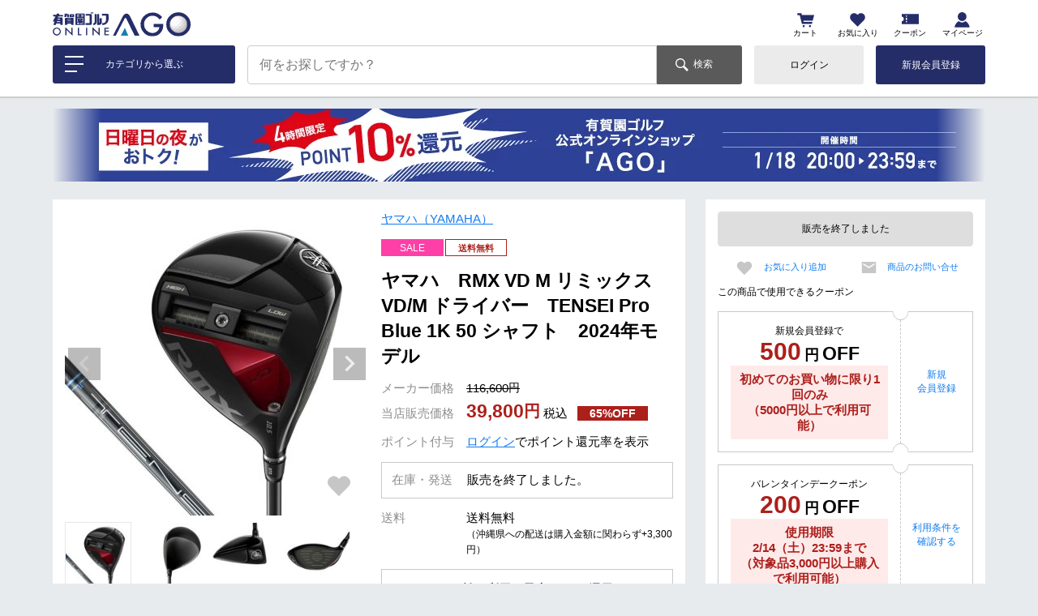

--- FILE ---
content_type: text/html;charset=UTF-8
request_url: https://www.a-golf.net/c/01/05/10/58/006-23-rmxvdm1w-tenbl
body_size: 69364
content:
<!DOCTYPE html>
<html lang="ja"><head>
  <meta charset="UTF-8">
  
  <title>ヤマハ　RMX VD M リミックスVD/M ドライバー　TENSEI Pro Blue 1K 50 シャフト　2024年モデル | 【公式】有賀園ゴルフオンラインAGO</title>
  <meta name="viewport" content="width=device-width">


    <meta name="description" content="ヤマハ　RMX VD M リミックスVD/M ドライバー　TENSEI Pro Blue 1K 50 シャフト　2024年モデル の商品説明 初速と最適な操作性のNEOアスリートモデル。・叩ける適度なつかまり・重心深度をアレンジできるスライドウェイト※RTSトルクレンチは別売りになります。・Bull&#x27;s-eyeFace搭載による飛距離性能の">
    <meta name="keywords" content="翌日配達,ヤマハ,YAMAHA,RMX-VD-M,リミックスVD-M,メンズドライバー,TENSEI-Pro-Blue-1K,テンセイ-プロ-ブルー,カーボンシャフト,RMXドライバー,ヤマハドライバー,メンズクラブ,fathersday,ago2017open,NewMember30,yamahaドライバー,shaft-tpbl,Price-review-202309,driver-coupon2024,golfculb-cp,springsale-2025,hardolass-ct,all-">
  
  <link rel="stylesheet" href="https://arigaengolf.itembox.design/system/fs_style.css?t=20251118042544">
  <link rel="stylesheet" href="https://arigaengolf.itembox.design/generate/theme5/fs_original.css?t=20251118042544">
  
  <link rel="canonical" href="https://www.a-golf.net/c/01/05/10/58/006-23-rmxvdm1w-tenbl">
  
  
  
  
  <script>
    window._FS=window._FS||{};_FS.val={"tiktok":{"enabled":false,"pixelCode":null},"recaptcha":{"enabled":false,"siteKey":null},"clientInfo":{"memberId":"guest","fullName":"ゲスト","lastName":"","firstName":"ゲスト","nickName":"ゲスト","stageId":"","stageName":"","subscribedToNewsletter":"false","loggedIn":"false","totalPoints":"","activePoints":"","pendingPoints":"","purchasePointExpiration":"","specialPointExpiration":"","specialPoints":"","pointRate":"","companyName":"","membershipCardNo":"","wishlist":"","prefecture":""},"enhancedEC":{"ga4Dimensions":{"userScope":{"login":"{@ member.logged_in @}","stage":"{@ member.stage_order @}"}},"amazonCheckoutName":"Amazon Pay","measurementId":"G-P770EBJTL4","trackingId":"UA-35487113-1","dimensions":{"dimension1":{"key":"log","value":"{@ member.logged_in @}"},"dimension2":{"key":"mem","value":"{@ member.stage_order @}"}}},"shopKey":"arigaengolf","device":"PC","productType":"1","cart":{"stayOnPage":false}};
  </script>
  
  <script src="/shop/js/webstore-nr.js?t=20251118042544"></script>
  <script src="/shop/js/webstore-vg.js?t=20251118042544"></script>
  
    <script src="//r2.future-shop.jp/fs.arigaengolf/pc/recommend.js"></script>
  
  
  
  
  
  
  
  
    <script type="text/javascript" >
      document.addEventListener('DOMContentLoaded', function() {
        _FS.CMATag('{"fs_member_id":"{@ member.id @}","fs_page_kind":"product","fs_product_url":"006-23-rmxvdm1w-tenbl"}')
      })
    </script>
  
  
  <!-- Google Tag Manager -->
<script>(function(w,d,s,l,i){w[l]=w[l]||[];w[l].push({'gtm.start':
new Date().getTime(),event:'gtm.js'});var f=d.getElementsByTagName(s)[0],
j=d.createElement(s),dl=l!='dataLayer'?'&l='+l:'';j.async=true;j.src=
'https://www.googletagmanager.com/gtm.js?id='+i+dl;f.parentNode.insertBefore(j,f);
})(window,document,'script','dataLayer','GTM-WF6ZNPR');</script>
<!-- End Google Tag Manager -->
<meta property="og:description" content="ヤマハ　RMX VD M リミックスVD/M ドライバー　TENSEI Pro Blue 1K 50 シャフト　2024年モデル の商品説明 初速と最適な操作性のNEOアスリートモデル。・叩ける適度なつかまり・重心深度をアレンジできるスライドウェイト※RTSトルクレンチは別売りになります。・Bull&#x27;s-eyeFace搭載による飛距離性能の">
<meta property="og:title" content="ヤマハ　RMX VD M リミックスVD/M ドライバー　TENSEI Pro Blue 1K 50 シャフト　2024年モデル | 【公式】有賀園ゴルフオンラインAGO"><meta property="og:type" content="website"><meta property="og:url" content="https://www.a-golf.net/c/01/05/10/58/006-23-rmxvdm1w-tenbl"><meta property="og:locale" content="ja_JP"><meta property="og:site_name" content="有賀園ゴルフオンラインAGO">
<meta property="og:image" content="https://arigaengolf.itembox.design/product/620/000000062012/000000062012-01.jpg?t&#x3D;20260118181445"><meta property="product:price:amount" content="39800"><meta property="product:price:currency" content="JPY"><meta property="product:product_link" content="https://www.a-golf.net/c/01/05/10/58/006-23-rmxvdm1w-tenbl">
<link href="https://arigaengolf.itembox.design/item/asset/kauriru/css/kauriru_ec_style.css?t=20260118175204" rel="stylesheet" />
<script type="text/javascript" src="https://arigaengolf.itembox.design/item/asset/kauriru/js/kauriru_ec_embed-1.0.2.js?t=20260118175204"></script>
<script type="text/javascript" src="https://arigaengolf.itembox.design/item/asset/kauriru/js/kauriru_ec_embed_config.js?t=20260118175204"></script>
<meta name="twitter:card" content="summary_large_image"><meta name="twitter:site" content="ArigaenGolf_AGO"><meta name="twitter:creator" content="ArigaenGolf_AGO">
<link rel="icon" href="/favicon.ico?t=20200818"><link rel="apple-touch-icon" sizes="180x180" href="https://arigaengolf.itembox.design/item/custom/img/apple-touch-icon.png?t=20260118175204">
<style>@font-face{font-family:swiper-icons;font-weight:400;font-style:normal;src:url('data:application/font-woff;charset=utf-8;base64, [base64]//wADZ2x5ZgAAAywAAADMAAAD2MHtryVoZWFkAAABbAAAADAAAAA2E2+eoWhoZWEAAAGcAAAAHwAAACQC9gDzaG10eAAAAigAAAAZAAAArgJkABFsb2NhAAAC0AAAAFoAAABaFQAUGG1heHAAAAG8AAAAHwAAACAAcABAbmFtZQAAA/gAAAE5AAACXvFdBwlwb3N0AAAFNAAAAGIAAACE5s74hXjaY2BkYGAAYpf5Hu/j+W2+MnAzMYDAzaX6QjD6/4//Bxj5GA8AuRwMYGkAPywL13jaY2BkYGA88P8Agx4j+/8fQDYfA1AEBWgDAIB2BOoAeNpjYGRgYNBh4GdgYgABEMnIABJzYNADCQAACWgAsQB42mNgYfzCOIGBlYGB0YcxjYGBwR1Kf2WQZGhhYGBiYGVmgAFGBiQQkOaawtDAoMBQxXjg/wEGPcYDDA4wNUA2CCgwsAAAO4EL6gAAeNpj2M0gyAACqxgGNWBkZ2D4/wMA+xkDdgAAAHjaY2BgYGaAYBkGRgYQiAHyGMF8FgYHIM3DwMHABGQrMOgyWDLEM1T9/w8UBfEMgLzE////P/5//f/V/xv+r4eaAAeMbAxwIUYmIMHEgKYAYjUcsDAwsLKxc3BycfPw8jEQA/[base64]/uznmfPFBNODM2K7MTQ45YEAZqGP81AmGGcF3iPqOop0r1SPTaTbVkfUe4HXj97wYE+yNwWYxwWu4v1ugWHgo3S1XdZEVqWM7ET0cfnLGxWfkgR42o2PvWrDMBSFj/IHLaF0zKjRgdiVMwScNRAoWUoH78Y2icB/yIY09An6AH2Bdu/UB+yxopYshQiEvnvu0dURgDt8QeC8PDw7Fpji3fEA4z/PEJ6YOB5hKh4dj3EvXhxPqH/SKUY3rJ7srZ4FZnh1PMAtPhwP6fl2PMJMPDgeQ4rY8YT6Gzao0eAEA409DuggmTnFnOcSCiEiLMgxCiTI6Cq5DZUd3Qmp10vO0LaLTd2cjN4fOumlc7lUYbSQcZFkutRG7g6JKZKy0RmdLY680CDnEJ+UMkpFFe1RN7nxdVpXrC4aTtnaurOnYercZg2YVmLN/d/gczfEimrE/fs/bOuq29Zmn8tloORaXgZgGa78yO9/cnXm2BpaGvq25Dv9S4E9+5SIc9PqupJKhYFSSl47+Qcr1mYNAAAAeNptw0cKwkAAAMDZJA8Q7OUJvkLsPfZ6zFVERPy8qHh2YER+3i/BP83vIBLLySsoKimrqKqpa2hp6+jq6RsYGhmbmJqZSy0sraxtbO3sHRydnEMU4uR6yx7JJXveP7WrDycAAAAAAAH//wACeNpjYGRgYOABYhkgZgJCZgZNBkYGLQZtIJsFLMYAAAw3ALgAeNolizEKgDAQBCchRbC2sFER0YD6qVQiBCv/H9ezGI6Z5XBAw8CBK/m5iQQVauVbXLnOrMZv2oLdKFa8Pjuru2hJzGabmOSLzNMzvutpB3N42mNgZGBg4GKQYzBhYMxJLMlj4GBgAYow/P/PAJJhLM6sSoWKfWCAAwDAjgbRAAB42mNgYGBkAIIbCZo5IPrmUn0hGA0AO8EFTQAA') format('woff')}:root{--swiper-theme-color:#007aff}.swiper-container{position:relative;z-index:1;overflow:hidden;margin-right:auto;margin-left:auto;padding:0;list-style:none}.swiper-container-vertical>.swiper-wrapper{flex-direction:column}.swiper-wrapper{position:relative;z-index:1;display:flex;box-sizing:content-box;width:100%;height:100%;transition-property:transform}.swiper-container-android .swiper-slide,.swiper-wrapper{transform:translate3d(0,0,0)}.swiper-container-multirow>.swiper-wrapper{flex-wrap:wrap}.swiper-container-multirow-column>.swiper-wrapper{flex-direction:column;flex-wrap:wrap}.swiper-container-free-mode>.swiper-wrapper{margin:0 auto;transition-timing-function:ease-out}.swiper-slide{position:relative;width:100%;height:100%;transition-property:transform;flex-shrink:0}.swiper-slide-invisible-blank{visibility:hidden}.swiper-container-autoheight,.swiper-container-autoheight .swiper-slide{height:auto}.swiper-container-autoheight .swiper-wrapper{transition-property:transform,height;align-items:flex-start}.swiper-container-3d{perspective:1200px}.swiper-container-3d .swiper-cube-shadow,.swiper-container-3d .swiper-slide,.swiper-container-3d .swiper-slide-shadow-bottom,.swiper-container-3d .swiper-slide-shadow-left,.swiper-container-3d .swiper-slide-shadow-right,.swiper-container-3d .swiper-slide-shadow-top,.swiper-container-3d .swiper-wrapper{transform-style:preserve-3d}.swiper-container-3d .swiper-slide-shadow-bottom,.swiper-container-3d .swiper-slide-shadow-left,.swiper-container-3d .swiper-slide-shadow-right,.swiper-container-3d .swiper-slide-shadow-top{position:absolute;z-index:10;top:0;left:0;width:100%;height:100%;pointer-events:none}.swiper-container-3d .swiper-slide-shadow-left{background-image:linear-gradient(to left,rgba(0,0,0,.5),rgba(0,0,0,0))}.swiper-container-3d .swiper-slide-shadow-right{background-image:linear-gradient(to right,rgba(0,0,0,.5),rgba(0,0,0,0))}.swiper-container-3d .swiper-slide-shadow-top{background-image:linear-gradient(to top,rgba(0,0,0,.5),rgba(0,0,0,0))}.swiper-container-3d .swiper-slide-shadow-bottom{background-image:linear-gradient(to bottom,rgba(0,0,0,.5),rgba(0,0,0,0))}.swiper-container-css-mode>.swiper-wrapper{overflow:auto;scrollbar-width:none;-ms-overflow-style:none}.swiper-container-css-mode>.swiper-wrapper::-webkit-scrollbar{display:none}.swiper-container-css-mode>.swiper-wrapper>.swiper-slide{scroll-snap-align:start start}.swiper-container-horizontal.swiper-container-css-mode>.swiper-wrapper{scroll-snap-type:x mandatory}.swiper-container-vertical.swiper-container-css-mode>.swiper-wrapper{scroll-snap-type:y mandatory}:root{--swiper-navigation-size:44px}.swiper-button-next,.swiper-button-prev{position:absolute;z-index:10;top:50%;display:flex;width:calc(var(--swiper-navigation-size)/ 44 * 27);height:var(--swiper-navigation-size);margin-top:calc(-1 * var(--swiper-navigation-size)/ 2);cursor:pointer;color:var(--swiper-navigation-color,var(--swiper-theme-color));align-items:center;justify-content:center}.swiper-button-next.swiper-button-disabled,.swiper-button-prev.swiper-button-disabled{cursor:auto;pointer-events:none;opacity:.35}.swiper-button-next:after,.swiper-button-prev:after{font-family:swiper-icons;font-size:var(--swiper-navigation-size);font-variant:initial;letter-spacing:0;text-transform:none!important;text-transform:none}.swiper-button-prev,.swiper-container-rtl .swiper-button-next{right:auto;left:10px}.swiper-button-prev:after,.swiper-container-rtl .swiper-button-next:after{content:'prev'}.swiper-button-next,.swiper-container-rtl .swiper-button-prev{right:10px;left:auto}.swiper-button-next:after,.swiper-container-rtl .swiper-button-prev:after{content:'next'}.swiper-button-next.swiper-button-white,.swiper-button-prev.swiper-button-white{--swiper-navigation-color:#fff}.swiper-button-next.swiper-button-black,.swiper-button-prev.swiper-button-black{--swiper-navigation-color:#000}.swiper-button-lock{display:none}.swiper-pagination{position:absolute;z-index:10;transition:.3s opacity;transform:translate3d(0,0,0);text-align:center}.swiper-pagination.swiper-pagination-hidden{opacity:0}.swiper-container-horizontal>.swiper-pagination-bullets,.swiper-pagination-custom,.swiper-pagination-fraction{bottom:10px;left:0;width:100%}.swiper-pagination-bullets-dynamic{font-size:0;overflow:hidden}.swiper-pagination-bullets-dynamic .swiper-pagination-bullet{position:relative;transform:scale(.33)}.swiper-pagination-bullets-dynamic .swiper-pagination-bullet-active{transform:scale(1)}.swiper-pagination-bullets-dynamic .swiper-pagination-bullet-active-main{transform:scale(1)}.swiper-pagination-bullets-dynamic .swiper-pagination-bullet-active-prev{transform:scale(.66)}.swiper-pagination-bullets-dynamic .swiper-pagination-bullet-active-prev-prev{transform:scale(.33)}.swiper-pagination-bullets-dynamic .swiper-pagination-bullet-active-next{transform:scale(.66)}.swiper-pagination-bullets-dynamic .swiper-pagination-bullet-active-next-next{transform:scale(.33)}.swiper-pagination-bullet{display:inline-block;width:8px;height:8px;opacity:.2;border-radius:100%;background:#000}button.swiper-pagination-bullet{margin:0;padding:0;border:none;box-shadow:none;-webkit-appearance:none;-moz-appearance:none;appearance:none}.swiper-pagination-clickable .swiper-pagination-bullet{cursor:pointer}.swiper-pagination-bullet-active{opacity:1;background:var(--swiper-pagination-color,var(--swiper-theme-color))}.swiper-container-vertical>.swiper-pagination-bullets{top:50%;right:10px;transform:translate3d(0,-50%,0)}.swiper-container-vertical>.swiper-pagination-bullets .swiper-pagination-bullet{display:block;margin:6px 0}.swiper-container-vertical>.swiper-pagination-bullets.swiper-pagination-bullets-dynamic{top:50%;width:8px;transform:translateY(-50%)}.swiper-container-vertical>.swiper-pagination-bullets.swiper-pagination-bullets-dynamic .swiper-pagination-bullet{display:inline-block;transition:.2s transform,.2s top}.swiper-container-horizontal>.swiper-pagination-bullets .swiper-pagination-bullet{margin:0 4px}.swiper-container-horizontal>.swiper-pagination-bullets.swiper-pagination-bullets-dynamic{left:50%;transform:translateX(-50%);white-space:nowrap}.swiper-container-horizontal>.swiper-pagination-bullets.swiper-pagination-bullets-dynamic .swiper-pagination-bullet{transition:.2s transform,.2s left}.swiper-container-horizontal.swiper-container-rtl>.swiper-pagination-bullets-dynamic .swiper-pagination-bullet{transition:.2s transform,.2s right}.swiper-pagination-progressbar{position:absolute;background:rgba(0,0,0,.25)}.swiper-pagination-progressbar .swiper-pagination-progressbar-fill{position:absolute;top:0;left:0;width:100%;height:100%;transform:scale(0);transform-origin:left top;background:var(--swiper-pagination-color,var(--swiper-theme-color))}.swiper-container-rtl .swiper-pagination-progressbar .swiper-pagination-progressbar-fill{transform-origin:right top}.swiper-container-horizontal>.swiper-pagination-progressbar,.swiper-container-vertical>.swiper-pagination-progressbar.swiper-pagination-progressbar-opposite{top:0;left:0;width:100%;height:4px}.swiper-container-horizontal>.swiper-pagination-progressbar.swiper-pagination-progressbar-opposite,.swiper-container-vertical>.swiper-pagination-progressbar{top:0;left:0;width:4px;height:100%}.swiper-pagination-white{--swiper-pagination-color:#fff}.swiper-pagination-black{--swiper-pagination-color:#000}.swiper-pagination-lock{display:none}.swiper-scrollbar{position:relative;border-radius:10px;background:rgba(0,0,0,.1);-ms-touch-action:none}.swiper-container-horizontal>.swiper-scrollbar{position:absolute;z-index:50;bottom:3px;left:1%;width:98%;height:5px}.swiper-container-vertical>.swiper-scrollbar{position:absolute;z-index:50;top:1%;right:3px;width:5px;height:98%}.swiper-scrollbar-drag{position:relative;top:0;left:0;width:100%;height:100%;border-radius:10px;background:rgba(0,0,0,.5)}.swiper-scrollbar-cursor-drag{cursor:move}.swiper-scrollbar-lock{display:none}.swiper-zoom-container{display:flex;width:100%;height:100%;text-align:center;justify-content:center;align-items:center}.swiper-zoom-container>canvas,.swiper-zoom-container>img,.swiper-zoom-container>svg{max-width:100%;max-height:100%;object-fit:contain}.swiper-slide-zoomed{cursor:move}.swiper-lazy-preloader{position:absolute;z-index:10;top:50%;left:50%;box-sizing:border-box;width:42px;height:42px;margin-top:-21px;margin-left:-21px;transform-origin:50%;animation:swiper-preloader-spin 1s infinite linear;border:4px solid var(--swiper-preloader-color,var(--swiper-theme-color));border-top-color:transparent;border-radius:50%}.swiper-lazy-preloader-white{--swiper-preloader-color:#fff}.swiper-lazy-preloader-black{--swiper-preloader-color:#000}@keyframes swiper-preloader-spin{100%{transform:rotate(360deg)}}.swiper-container .swiper-notification{position:absolute;z-index:-1000;top:0;left:0;pointer-events:none;opacity:0}.swiper-container-fade.swiper-container-free-mode .swiper-slide{transition-timing-function:ease-out}.swiper-container-fade .swiper-slide{transition-property:opacity;pointer-events:none}.swiper-container-fade .swiper-slide .swiper-slide{pointer-events:none}.swiper-container-fade .swiper-slide-active,.swiper-container-fade .swiper-slide-active .swiper-slide-active{pointer-events:auto}.swiper-container-cube{overflow:visible}.swiper-container-cube .swiper-slide{z-index:1;visibility:hidden;width:100%;height:100%;transform-origin:0 0;pointer-events:none;-webkit-backface-visibility:hidden;backface-visibility:hidden}.swiper-container-cube .swiper-slide .swiper-slide{pointer-events:none}.swiper-container-cube.swiper-container-rtl .swiper-slide{transform-origin:100% 0}.swiper-container-cube .swiper-slide-active,.swiper-container-cube .swiper-slide-active .swiper-slide-active{pointer-events:auto}.swiper-container-cube .swiper-slide-active,.swiper-container-cube .swiper-slide-next,.swiper-container-cube .swiper-slide-next+.swiper-slide,.swiper-container-cube .swiper-slide-prev{visibility:visible;pointer-events:auto}.swiper-container-cube .swiper-slide-shadow-bottom,.swiper-container-cube .swiper-slide-shadow-left,.swiper-container-cube .swiper-slide-shadow-right,.swiper-container-cube .swiper-slide-shadow-top{z-index:0;-webkit-backface-visibility:hidden;backface-visibility:hidden}.swiper-container-cube .swiper-cube-shadow{position:absolute;z-index:0;bottom:0;left:0;width:100%;height:100%;opacity:.6;background:#000;-webkit-filter:blur(50px);filter:blur(50px)}.swiper-container-flip{overflow:visible}.swiper-container-flip .swiper-slide{z-index:1;pointer-events:none;-webkit-backface-visibility:hidden;backface-visibility:hidden}.swiper-container-flip .swiper-slide .swiper-slide{pointer-events:none}.swiper-container-flip .swiper-slide-active,.swiper-container-flip .swiper-slide-active .swiper-slide-active{pointer-events:auto}.swiper-container-flip .swiper-slide-shadow-bottom,.swiper-container-flip .swiper-slide-shadow-left,.swiper-container-flip .swiper-slide-shadow-right,.swiper-container-flip .swiper-slide-shadow-top{z-index:0;-webkit-backface-visibility:hidden;backface-visibility:hidden}</style>
<meta http-equiv="X-UA-Compatible" content="IE=edge"><style>html{font-size:15px}body{font-family:'Helvetica Neue',Helvetica,Arial,'Lucida Grande','メイリオ',Meiryo,'ヒラギノ角ゴ ProN','Hiragino Kaku Gothic ProN',sans-serif;font-size:15px}ul{margin:0;padding:0;list-style:none}em{font-style:normal}img{transition:opacity .3s ease-in;opacity:1}.lazyestload,.lazyestload-custom{opacity:0}p{margin:0 0 .5rem;word-break:break-all}a{cursor:pointer}a:hover{text-decoration:none}main a,main a:visited{color:#127cf0}.fs-clientInfo.is-ready .fs-client-cart-count--0{display:none}.fs-c-price__currencyMark{display:none}.fs-c-price__value:after{font-size:.9em;content:'\5186';vertical-align:1px}.banner_common img{width:100%}.banner_common a{text-decoration:none}.banner_common .bunner_small_txt,.banner_common .bunner_small_txt:active,.banner_common .bunner_small_txt:focus,.banner_common .bunner_small_txt:hover,.banner_common .bunner_small_txt:visited{font-size:.8rem;text-decoration:none;color:#4995e9}.is-hide-pm{display:none}.is-show-pm{font-size:.7rem;font-weight:700;width:5.1rem;padding:.3rem 0;text-align:center;border-width:1px;border-style:solid}.productmark_ladies{color:#ff5294;border-color:#ff5294}.productmark_freeshipping{color:#ac201c;border-color:#ac201c}.productmark_unisex{color:#bf01bf;border-color:#bf01bf}.productmark_used{font-size:.8rem;padding:.3rem 1rem;text-align:center;color:#fff;background:#333}.productmark_kids{color:#ff6b00;border-color:#ff6b00}.productmark_reservation{color:#272727;border-color:#272727}.productmark_hemming{color:#ce00ff;border-color:#ce00ff}.productmark_limited{color:#001cef;border-color:#001cef}.productmark_new{font-size:.8rem;padding:.3rem 1rem;text-align:center;color:#fff;background:#01b8f0}.productmark_sale{font-size:.8rem;padding:.3rem 1rem;text-align:center;color:#fff;background:#fe3fa8}</style><style>.c_headercategory_all{display:none}.c_headercategory_list .fs-pt-menu--lv4{display:none}.c_headercategory_bg{position:fixed;z-index:4001;top:0;right:0;bottom:0;left:0;display:none;transition:opacity .3s ease-in;opacity:0;background:rgba(0,0,0,.7)}.c_headercategory_menu{position:fixed;z-index:4002;top:0;bottom:0;left:-16.5rem;overflow:hidden;width:16.5rem;height:100%;transition:left .3s ease-in;background:#fff}.c_headercategory_button_wrap{display:none}.c_headercateory_welcome{line-height:1;position:absolute;z-index:4004;top:0;left:0;width:100%;height:3rem;padding:1rem 1rem 1rem 1.6rem;text-decoration:none;color:#fff;background:#424242}.c_headercateory_welcome a,.c_headercateory_welcome a:active,.c_headercateory_welcome a:focus,.c_headercateory_welcome a:hover,.c_headercateory_welcome a:visited{text-decoration:none;color:#fff}.c_headercateory_welcome_name{display:none}.c_headercateory_welcome_name.login-true{display:inline}.c_headercateory_welcome_name_limit{display:inline-block;overflow:hidden;max-width:6.2rem;vertical-align:bottom;white-space:nowrap;text-overflow:ellipsis}.c_headercateory_welcome_login{display:inline;text-decoration:underline}.c_headercateory_welcome_login.login-true{display:none}.c_headercateory_welcome_login:hover{text-decoration:none}.c_headercategory_list_wrap{position:relative;overflow-y:scroll;height:100%;padding-top:3rem}.c_headercategory_list{position:absolute;top:3rem;right:0;left:0;transition:left .3s ease-in,right .3s ease-in}.c_headercategory_list,.c_headercategory_list a,.c_headercategory_list a:active,.c_headercategory_list a:focus,.c_headercategory_list a:hover,.c_headercategory_list a:visited{text-decoration:none;color:#000}.c_headercategory_list_item_label{position:relative;display:block}.c_headercategory_list_lv1_item.c_headercategory_list_haschild{background:url(https://arigaengolf.itembox.design/item/custom/img/ico_arrow_grey_1.svg) right 1rem center/.6rem no-repeat}.c_headercategory_list_lv2{position:absolute;top:0;right:-100%;left:100%;display:none}.c_headercategory_list_back{position:relative}.c_headercategory_list_item_link{display:block;padding:1rem 3rem 1rem 3rem!important;color:#000!important;border-bottom:1px solid #e7e7e7}.c_headercategory_list_item_link:hover{transition:opacity .3s ease-in;opacity:.7}.c_headercategory_list_lv2_item .c_headercategory_list_item_link{padding:1rem 3rem 1rem 3rem!important}.c_headercategory_list_lv3_item .c_headercategory_list_item_link{padding:1rem 3rem 1rem 3.5rem!important}.c_headercategory_list_lv4_item .c_headercategory_list_item_link{padding:1rem 3rem 1rem 4rem!important}.c_headercategory_list_back_link{position:absolute;z-index:4003;top:0;bottom:0;left:0;overflow:hidden;width:3rem;padding:0;transform:rotate(180deg);white-space:nowrap;text-indent:100%;color:#000;background:url(https://arigaengolf.itembox.design/item/custom/img/ico_arrow_grey_1.svg) center/.6rem no-repeat}.c_headercategory_list_acchead{position:absolute;top:0;right:0;bottom:0;width:3rem;padding:0;cursor:pointer;border:none;outline:0;background:0 0;appearance:none}.c_headercategory_list_acchead:after,.c_headercategory_list_acchead:before{position:absolute;top:50%;right:1.5rem;width:16px;height:1px;content:'';transition:transform .3s ease-in;transform:translateY(-50%);background:#aaa}.c_headercategory_list_acchead:after{transform:translateY(-50%) rotate(90deg)}.c_headercategory_list_acchead:hover{transition:opacity .3s ease-in;opacity:.7}.is-show-accbody>.c_headercategory_list_item_label>.c_headercategory_list_acchead:after{transform:translateY(-50%)}.c_headercategory_list_item_logout .c_headercategory_list_item_label{display:none;padding:1rem 3rem 1rem 3rem!important}.c_headercategory_list_item_logout .c_headercategory_list_item_label.login-true{display:block}.c_headercategory_list_item_logout .c_headercategory_list_item_link{font-size:.8rem;display:inline;padding:0!important;text-decoration:underline;border:none}.c_headercategory_list_item_logout .c_headercategory_list_item_link,.c_headercategory_list_item_logout .c_headercategory_list_item_link:active,.c_headercategory_list_item_logout .c_headercategory_list_item_link:focus,.c_headercategory_list_item_logout .c_headercategory_list_item_link:hover,.c_headercategory_list_item_logout .c_headercategory_list_item_link:visited{color:#4995e9!important}.c_headercategory_list_item_logout .c_headercategory_list_item_link:hover{text-decoration:none;opacity:1}body.is_menu_display{position:fixed;overflow-y:scroll;width:100vw;height:100vh}body.is_menu_display .c_headercategory_bg{display:block;opacity:1}body.is_menu_display .c_headercategory_menu{left:0}.c_headercategory_list.is-show-lv2{right:100%;left:-100%}.c_headercategory_list.is-show-lv2 .c_headercategory_list_lv1_item.is-show-children .c_headercategory_list_lv2{display:block}</style><style>body{background:#fff}.sp-only{display:none}input::-ms-reveal{visibility:hidden}.fs-l-main{text-align:center}.fs-l-main>*{width:1150px;margin:0 auto;margin-right:auto;margin-left:auto;text-align:left}@media screen and (max-width:1024px){.fs-l-main>*{width:960px}}#pc_maincontent{display:flex;padding-top:3rem;padding-bottom:3rem;justify-content:space-between;align-items:flex-start}#pc_leftcontent{width:215px;margin-right:25px}#pc_leftcontent .c_leftcontent_nav{margin-bottom:1.5rem;padding:1rem .5rem;border:1px solid #dbdbdb;background:#f8f8f8}#pc_rightcontent{width:910px}@media screen and (max-width:1024px){#pc_rightcontent{width:720px}}#c_ranking{margin-bottom:1rem}.c_ranking_top{display:flex;overflow:hidden;margin-bottom:.5rem;justify-content:space-between;align-items:center}.c_ranking_title{font-size:1.2rem;margin:0}.c_ranking_all,.c_ranking_all:active,.c_ranking_all:focus,.c_ranking_all:hover,.c_ranking_all:visited{color:#4995e9}.c_ranking_all:hover{text-decoration:none}.c_ranking_switch_wrap{display:flex;padding:0 2rem!important}.c_ranking_switch_wrap>div{display:flex;-webkit-font-smoothing:antialiased;-moz-osx-font-smoothing:grayscale}.c_ranking_switch_next{position:absolute;z-index:7;top:calc(50% - .25rem);right:0;display:block;width:2rem;height:3rem;cursor:pointer;transform:translateY(-50%);background:url(https://arigaengolf.itembox.design/item/custom/img/ico_arrow_grey_2.svg) center/.6rem no-repeat #e8ebed}.c_ranking_switch_prev{position:absolute;z-index:7;top:calc(50% - .25rem);left:0;display:block;width:2rem;height:3rem;cursor:pointer;transform:translateY(-50%) rotate(180deg);background:url(https://arigaengolf.itembox.design/item/custom/img/ico_arrow_grey_2.svg) center/.6rem no-repeat #e8ebed}.c_ranking_switch{font-size:.9rem;display:block;margin-bottom:.5rem;padding:.5rem 0;text-align:center;text-decoration:none;background:#666;flex-grow:1}.c_ranking_switch,.c_ranking_switch:active,.c_ranking_switch:focus,.c_ranking_switch:hover,.c_ranking_switch:visited{color:#fff}.c_ranking_switch:hover{transition:opacity .3s ease-in;opacity:.7}.c_ranking_switch.is-showranking{background:#ababab}.c_ranking_switch:not(:last-child){margin-right:.2rem}@media screen and (max-width:1024px){.c_ranking_switch{font-size:.7rem}}.c_ranking_slider{overflow:hidden;height:24rem;padding:1rem 0 2rem;background:#fff}@media screen and (max-width:1024px){.c_ranking_slider{height:22rem}}.c_ranking_slider_item{display:none}.c_ranking_slider_item.is-showranking{display:block}.c_ranking_slider_item .fs-p-heading--lv2{display:none}.c_ranking_slider_item .c_ranking_slider_postjstarget>div{overflow:visible;padding:0 1rem;transition:opacity .3s ease-in;opacity:0}.c_ranking_slider_item .c_ranking_slider_postjstarget>div.is-initialized{opacity:1}.c_ranking_slider_item .fr2-listItem{display:inline-block;width:calc((100% - .5rem * 4)/ 5);height:21.2rem;margin-right:.5rem;padding-top:0;vertical-align:top}@media screen and (max-width:1024px){.c_ranking_slider_item .fr2-listItem{height:19rem}}.c_ranking_slider_item .fr2-listItem .fr2-listItem__link:before{line-height:25px;display:block;width:25px;height:25px;margin-bottom:.5rem;text-align:center;color:#989898;background:#e8ebed}.c_ranking_slider_item .fr2-listItem:nth-child(1) .fr2-listItem__link:before{line-height:30px;width:30px;height:25px;content:'';content:'1';color:#fff;background:url(https://arigaengolf.itembox.design/item/custom/img/index/rank1.svg) bottom center/30px no-repeat}.c_ranking_slider_item .fr2-listItem:nth-child(2) .fr2-listItem__link:before{line-height:30px;width:30px;height:25px;content:'';content:'2';color:#fff;background:url(https://arigaengolf.itembox.design/item/custom/img/index/rank2.svg) bottom center/30px no-repeat}.c_ranking_slider_item .fr2-listItem:nth-child(3) .fr2-listItem__link:before{line-height:30px;width:30px;height:25px;content:'';content:'3';color:#fff;background:url(https://arigaengolf.itembox.design/item/custom/img/index/rank3.svg) bottom center/30px no-repeat}.c_ranking_slider_item .fr2-listItem:nth-child(4) .fr2-listItem__link:before{content:'4'}.c_ranking_slider_item .fr2-listItem:nth-child(5) .fr2-listItem__link:before{content:'5'}.c_ranking_slider_item .fr2-listItem:nth-child(6) .fr2-listItem__link:before{content:'6'}.c_ranking_slider_item .fr2-listItem:nth-child(7) .fr2-listItem__link:before{content:'7'}.c_ranking_slider_item .fr2-listItem:nth-child(8) .fr2-listItem__link:before{content:'8'}.c_ranking_slider_item .fr2-listItem:nth-child(9) .fr2-listItem__link:before{content:'9'}.c_ranking_slider_item .fr2-listItem:nth-child(10) .fr2-listItem__link:before{content:'10'}.c_ranking_slider_item .fr2-listItem__link{display:block;padding:0 0 2rem}.c_ranking_slider_item .fr2-listItem__link:hover{transition:opacity .3s ease-in;opacity:.7}.c_ranking_slider_item .fr2-listItem__link,.c_ranking_slider_item .fr2-listItem__link:active,.c_ranking_slider_item .fr2-listItem__link:focus,.c_ranking_slider_item .fr2-listItem__link:hover,.c_ranking_slider_item .fr2-listItem__link:visited{text-decoration:none;color:#000}.c_ranking_slider_item .fr2-listItem__imageContainer{position:relative;overflow:hidden;margin-bottom:1.2rem}.c_ranking_slider_item .fr2-listItem__imageContainer:after{display:block;padding-top:100%;content:''}.c_ranking_slider_item .fr2-listItem__image{position:absolute;top:50%;width:100%;transform:translateY(-50%)}.c_ranking_slider_item .fr2-listItem__productName{font-size:.8rem;position:relative;overflow:hidden;height:3.5rem;margin:0}.c_ranking_slider_item .fr2-listItem__productName:after{position:absolute;right:0;bottom:0;width:3rem;height:1rem;content:'';background:linear-gradient(-90deg,#fff .6rem,rgba(255,255,255,0))}.c_ranking_slider_next{position:absolute;z-index:7;top:50%;right:0;display:block;width:2.7rem;height:8rem;cursor:pointer;transform:translateY(-50%);background:url(https://arigaengolf.itembox.design/item/custom/img/ico_arrow_grey_2.svg) center/.85rem no-repeat rgba(255,255,255,.9);box-shadow:0 0 6px rgba(0,0,0,.65)}.c_ranking_slider_next:hover{transition:opacity .3s ease-in;opacity:.7}.c_ranking_slider_next.swiper-button-disabled,.c_ranking_slider_next.swiper-button-disabled:hover{transition:opacity .3s ease-in;opacity:.2}.c_ranking_slider_prev{position:absolute;z-index:7;top:50%;left:0;display:block;width:2.7rem;height:8rem;cursor:pointer;transform:translateY(-50%) rotate(180deg);background:url(https://arigaengolf.itembox.design/item/custom/img/ico_arrow_grey_2.svg) center/.85rem no-repeat rgba(255,255,255,.9);box-shadow:0 0 6px rgba(0,0,0,.65)}.c_ranking_slider_prev:hover{transition:opacity .3s ease-in;opacity:.7}.c_ranking_slider_prev.swiper-button-disabled,.c_ranking_slider_prev.swiper-button-disabled:hover{transition:opacity .3s ease-in;opacity:.2}.is-hide-sliderbtn .c_ranking_slider_next,.is-hide-sliderbtn .c_ranking_slider_prev{display:none}.c_ranking_iframe{display:none}.c_ranking_slider_title{display:none}.c_ranking_slider_lower_wrap{display:none}</style><style>.pc_header{padding-bottom:1rem;text-align:center;background:#fff;box-shadow:0 2px 1px #cecece}.pc_cart_header{padding:.5rem 0;text-align:center;background:#fff;box-shadow:0 2px 1px #cecece}.pc_header_top{display:flex;width:1150px;margin:0 auto .5rem;padding-top:1rem;justify-content:space-between}.pc_header_logo_wrap{font-size:1rem;margin:0}.c_header_logo_link:hover{transition:opacity .3s ease-in;opacity:.7}.pc_header_nav_list{display:block}.pc_header_nav_item{position:relative;width:3.8rem;margin-left:.5rem;text-align:center}.pc_header_nav_item,.pc_header_nav_item.fs-clientInfo.is-ready{display:inline-block}.pc_header_nav_link{font-size:10px;line-height:1;display:block;padding-top:1.4rem}.pc_header_nav_link,.pc_header_nav_link:active,.pc_header_nav_link:focus,.pc_header_nav_link:hover,.pc_header_nav_link:visited{text-decoration:none;color:#000}.pc_header_nav_link:hover{transition:opacity .3s ease-in;opacity:.7}.pc_header_nav_link[href='/p/cart']{background:url(https://arigaengolf.itembox.design/item/custom/img/nav_cart.svg) center top/1.4rem no-repeat}.pc_header_nav_link[href='/my/wishlist']{background:url(https://arigaengolf.itembox.design/item/custom/img/nav_favorite.svg) center top/1.4rem no-repeat}.pc_header_nav_link[href='/my/coupons']{background:url(https://arigaengolf.itembox.design/item/custom/img/nav_coupon.svg) center top/1.4rem no-repeat}.pc_header_nav_link[href='/my/top']{background:url(https://arigaengolf.itembox.design/item/custom/img/nav_mypage.svg) center top/1.4rem no-repeat}.pc_header_nav_icon{height:18px;margin:0 auto 0}.pc_header_nav_text{display:block;white-space:nowrap}.pc_header_nav_cartcount{line-height:20px;position:absolute;top:calc(50% - 26px);left:calc(50% + 2px);width:20px;height:20px;color:#fff;border-radius:100%;background:#ac201c}.pc_header_bottom{display:flex;width:1150px;margin:0 auto}.pc_header_burger_wrap{width:15rem}.pc_header_burger{font-size:.8rem;position:relative;display:block;width:100%;padding:1rem 0;cursor:pointer;text-decoration:none;color:#fff;border:none;border-radius:3px;outline:0;background:#252d68;appearance:none}.pc_header_burger:hover{transition:opacity .3s ease-in;opacity:.7}.pc_header_burger_1,.pc_header_burger_2,.pc_header_burger_3{position:absolute;left:1rem;width:1.5rem;height:2px;background-color:#fff}.pc_header_burger_1{top:.9rem}.pc_header_burger_2{top:1.5rem}.pc_header_burger_3{top:2.1rem;width:1rem}.c_search{font-size:.8rem;width:calc(100% - 34rem);padding:0 1rem}.c_search_category_wrap{position:relative;width:8rem}.c_search_category_label{position:relative;overflow:hidden;width:100%;padding:1rem .5rem;text-align:center;white-space:nowrap;text-overflow:ellipsis;border:#bfbfbf solid 1px;border-right:none;border-radius:5px;border-radius:3px 0 0 3px;background:linear-gradient(180deg,#ebebeb,#d9d9d9)}.c_search_main_wrap{display:flex}select.c_search_category{position:absolute;top:0;right:0;bottom:0;left:0;padding:1rem .5rem!important;opacity:0;border:#bfbfbf solid 1px;border-right:none;border-radius:3px 0 0 3px!important;background:linear-gradient(180deg,#ebebeb,#d9d9d9)!important}select.c_search_category.is-show-focus,select.c_search_category:focus{opacity:1}.c_search_main{display:flex;width:calc(100% - 8rem)}.c_search_input_wrap{position:relative;display:flex;width:calc(100% - 7rem)}input.c_search_input{font-size:.9rem!important;padding:1rem!important;border-top:1px #bfbfbf solid;border-right:none;border-bottom:1px #bfbfbf solid;border-left:none;border-radius:0!important}.c_search_button_wrap{width:7rem}.c_search_button{display:block;width:100%;height:100%;padding:1rem 0 1rem 3rem;text-align:left;color:#fff;border:none;border-radius:0 3px 3px 0;background:url(https://arigaengolf.itembox.design/item/custom/img/ico_search_white_1.svg) left 1.5rem center/1.1rem no-repeat #5a5a5a}.c_search_button:hover{transition:opacity .3s ease-in;opacity:.7}.pc_header_account_and_point{font-size:.9rem;line-height:1.8;width:19rem}.pc_header_account{display:flex;width:100%;justify-content:flex-end;align-items:center}.pc_header_account.login-true{display:none}.pc_header_login_wrap{width:9rem}.pc_header_login{font-size:.8rem;line-height:1.5;display:block;padding:1rem 0;border:none;border-radius:3px;background:#ebebeb}.pc_header_login,.pc_header_login:active,.pc_header_login:focus,.pc_header_login:hover,.pc_header_login:visited{text-decoration:none;color:#000}.pc_header_login:hover{transition:opacity .3s ease-in;opacity:.7}.pc_header_register_wrap{width:10rem;padding-left:1rem}.pc_header_register{font-size:.8rem;line-height:1.5;display:block;padding:1rem 0;color:#fff;border:none;border-radius:3px;background:#252d68}.pc_header_register,.pc_header_register:active,.pc_header_register:focus,.pc_header_register:hover,.pc_header_register:visited{text-decoration:none;color:#fff}.pc_header_register:hover{transition:opacity .3s ease-in;opacity:.7}.pc_header_point{display:none;width:100%}.pc_header_point.login-true{display:flex;justify-content:flex-end;flex-wrap:wrap}.pc_header_point_top{width:100%;text-align:right}.pc_header_rank{display:inline-block;margin-right:.2rem;padding:.7rem;vertical-align:middle;background-repeat:no-repeat;background-position:center;background-size:contain}.pc_header_rank.rank_1{background-image:url(https://arigaengolf.itembox.design/item/custom/img/rank_diamond.svg)}.pc_header_rank.rank_2{background-image:url(https://arigaengolf.itembox.design/item/custom/img/rank_diamond.svg)}.pc_header_rank.rank_3{background-image:url(https://arigaengolf.itembox.design/item/custom/img/rank_diamond.svg)}.pc_header_rank.rank_4{background-image:url(https://arigaengolf.itembox.design/item/custom/img/rank_diamond.svg)}.pc_header_rank.rank_5{background-image:url(https://arigaengolf.itembox.design/item/custom/img/rank_diamond.svg)}.pc_header_rank.rank_6{background-image:url(https://arigaengolf.itembox.design/item/custom/img/rank_diamond.svg)}.pc_header_rank.rank_7{background-image:url(https://arigaengolf.itembox.design/item/custom/img/rank_diamond.svg)}.pc_header_rank.rank_8{background-image:url(https://arigaengolf.itembox.design/item/custom/img/rank_diamond.svg)}.pc_header_rank.rank_9{background-image:url(https://arigaengolf.itembox.design/item/custom/img/rank_diamond.svg)}.pc_header_rank.rank_10{background-image:url(https://arigaengolf.itembox.design/item/custom/img/rank_diamond.svg)}.pc_header_rank.rank_11{background-image:url(https://arigaengolf.itembox.design/item/custom/img/rank_diamond.svg)}.pc_header_rank.rank_12{background-image:url(https://arigaengolf.itembox.design/item/custom/img/rank_diamond.svg)}.pc_header_rank.rank_13{background-image:url(https://arigaengolf.itembox.design/item/custom/img/rank_diamond.svg)}.pc_header_rank.rank_14{background-image:url(https://arigaengolf.itembox.design/item/custom/img/rank_diamond.svg)}.pc_header_rank.rank_15{background-image:url(https://arigaengolf.itembox.design/item/custom/img/rank_vip.svg)}.pc_header_rank.rank_16{background-image:url(https://arigaengolf.itembox.design/item/custom/img/rank_diamond.svg)}.pc_header_rank.rank_17{background-image:url(https://arigaengolf.itembox.design/item/custom/img/rank_platinum.svg)}.pc_header_rank.rank_18{background-image:url(https://arigaengolf.itembox.design/item/custom/img/rank_gold.svg)}.pc_header_rank.rank_19{background-image:url(https://arigaengolf.itembox.design/item/custom/img/rank_silver.svg)}.pc_header_rank.rank_20{background-image:url(https://arigaengolf.itembox.design/item/custom/img/rank_bronze.svg)}.pc_header_welcome{vertical-align:middle}.pc_header_welcome_name_limit{display:inline-block;overflow:hidden;max-width:11.2rem;vertical-align:middle;white-space:nowrap;text-overflow:ellipsis}.pc_header_point_bottom{display:flex;width:100%;justify-content:flex-end}.pc_header_point_rate_wrap{margin-right:1rem}.pc_header_point_rate_value{font-weight:700;color:#ac201c}.pc_header_point_stock_value{font-weight:700;color:#ac201c}.pc_header_point_stock_unit{font-weight:700}.c_headercategory_menu{left:-20rem;width:20rem;text-align:left}.c_headercateory_welcome_name_limit{max-width:9.2rem}.pc_header_announcement{position:relative;width:1150px;margin-top:1rem;margin-right:auto;margin-bottom:0;margin-left:auto;text-align:left}.pc_header_announcement::before{position:absolute;z-index:5;top:0;bottom:0;left:0;display:block;width:4rem;content:'';background:linear-gradient(90deg,#e8ebed,rgba(255,255,255,0))}.pc_header_announcement:after{position:absolute;z-index:5;top:0;right:0;bottom:0;display:block;width:4rem;content:'';background:linear-gradient(270deg,#e8ebed,rgba(255,255,255,0))}@media screen and (max-width:1024px){.pc_header_top{width:960px}.pc_header_bottom{width:960px}.pc_header_announcement{width:960px}}</style><style>#c_recruit{padding:1rem;background:#e8ebed}#q_search_result_pseudo .q_pseudo_list{display:flex;flex-wrap:wrap}#q_search_result_pseudo .q_pseudo_list_item{width:calc((100% - 3rem)/ 4);margin-bottom:1.5rem;padding-bottom:1rem;flex:0 0 auto}#q_search_result_pseudo .q_pseudo_list_item:not(:nth-child(4n)){margin-right:1rem}#q_search_result_pseudo .q_pseudo_img{display:block;width:100%;margin:0;border:none;background-color:#e3e3e3;aspect-ratio:1}#q_search_result_pseudo .q_pseudo_img img{width:100%;height:100%}#q_search_result_pseudo .q_pseudo_bar{width:216px;height:1.2em;margin:8px 0 0;background-color:#e3e3e3}#q_search_result_pseudo .q_pseudo_bar-half{width:50%;height:1.5em;margin:8px 0 0;background-color:#e3e3e3;flex:0 0 auto}@media screen and (max-width:1024px){#q_search_result_pseudo .q_pseudo_list_item{width:calc((100% - 3rem)/ 3)}#q_search_result_pseudo .q_pseudo_list_item:not(:nth-child(3n)){margin-right:1rem}#q_search_result_pseudo .q_pseudo_list_item:nth-child(4n){margin-right:1rem}}#q_search_result .fs-c-productListItem__outOfStock{width:100%;margin-bottom:1rem;padding:.8rem 0;text-align:center;color:#000;border-radius:4px;background:#f0f0f0}#q_search_result .fs-c-salesPeriod__date{margin:0}#q_search_result .fs-c-productListItem__salesPeriodNotice.is-flg-before+.fs-c-productListItem__salesPeriod{display:block}#q_search_result .fs-c-productListItem__salesPeriod{display:none;margin-bottom:1rem;padding:.5rem 0;text-align:center;color:#c42420;border:#c42420 solid 1px;border-radius:3px}#q_search_result .fs-c-productListItem__salesPeriod{display:none;margin-bottom:1rem;padding:.5rem 0;text-align:center;color:#c42420;border:#c42420 solid 1px;border-radius:3px}#q_search_result .fs-c-salesPeriod__date dd{margin:0}#q_search_result .fs-c-productListItem__salesPeriodNotice.is-flg-before{display:block}#q_search_result .fs-c-productListItem__outOfStock{font-size:.8rem;display:block;width:100%;margin-top:.5rem;padding:.8rem 0;text-align:center;color:#000;border-radius:4px;background:#f0f0f0}#q_search_result .fs-c-productListItem__salesPeriod{display:block}#q_search_result .fs-c-salesPeriod__date dd time:first-child:after{content:'\8CA9\58F2\958B\59CB'}#q_search_result .fs-c-productListItem__productName a:after{position:absolute;right:0;bottom:0;width:3rem;height:1.5rem;content:'';background:linear-gradient(-90deg,#fff .6rem,rgba(255,255,255,0))}#q_search_keyword_display_text{font-size:1.5rem;font-weight:700;display:block;margin:0 0 2rem}#q_search_result .fs-c-productList__list{display:flex;flex-wrap:wrap;justify-content:flex-start}#q_search_result .fs-c-productList__list .fs-c-productList__list__item{position:relative;width:calc((100% - 3rem)/ 4);margin-bottom:1.5rem;padding-bottom:1rem;border-bottom:1px solid #bfbfbf}#q_search_result .fs-c-productList__list .fs-c-productList__list__item:not(:nth-child(4n)){margin-right:1rem}#q_search_result .fs-c-productList__list .pc_pc_imagearea{position:relative}#q_search_result .fs-c-productList__list .fs-c-productListItem__imageContainer{position:absolute;top:0;right:0;bottom:0;left:0}#q_search_result .fs-c-productList__list .fs-c-productListItem__image{position:relative;width:100%;height:100%}#q_search_result .fs-c-productList__list .fs-c-productListItem__image a{display:flex;width:100%;height:100%;justify-content:center;align-items:center}#q_search_result .fs-c-productList__list .fs-c-productImage__image{width:100%;height:100%;max-height:100%}#q_search_result .color-icon-list{margin-top:5px}#q_search_result [class^=q_color_icon_]{display:inline-block;width:12px;height:12px;margin:0 3px;border-radius:50%}#q_search_result .q_color_icon_01{background-color:#000}#q_search_result .q_color_icon_02{background-color:#0286cd}#q_search_result .q_color_icon_03{background-color:#6cb472}#q_search_result .q_color_icon_04{background-color:#a7a7a7}#q_search_result .q_color_icon_05{background:linear-gradient(45deg,#996307,#ffe300)}#q_search_result .q_color_icon_06{background-color:#944416ef}#q_search_result .q_color_icon_07{background-color:#f1c860}#q_search_result .q_color_icon_08{background-color:#e44d4e}#q_search_result .q_color_icon_09{background-color:#b313d3}#q_search_result .q_color_icon_10{background-color:#fa6fa8}#q_search_result .q_color_icon_11{background-color:#fd662a}#q_search_result .q_color_icon_12{background-color:#f4e941}#q_search_result .q_color_icon_13{background:linear-gradient(45deg,#a7a7a7,#fff,#a7a7a7)}#q_search_result .q_color_icon_14{border:solid 1px #b5b5b5;background-color:#fff6d0}#q_search_result .q_color_icon_15{border:solid 1px #b5b5b5;background-color:#fff}#q_search_result .q_color_icon_16{background:linear-gradient(45deg,#4afb90,#aaf644,#eaf311,#ffb25e,#ff84a2)}#q_search_result .brand-name{position:relative;overflow:hidden;max-height:1.5rem;margin-top:.8rem}#q_search_result .brand-name a{color:#127cf0}#q_search_result .fs-c-productListItem__productName{line-height:1;position:relative;overflow:hidden;height:4.5rem;margin:0 0 0}#q_search_result .fs-c-productListItem__productName a{font-size:.9rem;color:#000}#q_search_result .fs-c-productListItem__prices{margin-bottom:.5rem}#q_search_result .fs-c-productPrice--listed{display:inline-block}#q_search_result .fs-c-productPrice__main__label{display:none}#q_search_result .fs-c-price{display:flex;align-items:baseline;justify-content:flex-end}#q_search_result .fs-c-price__currencyMark{display:none}#q_search_result .fs-c-productPrice--listed .fs-c-price__value{font-size:.8rem;font-weight:400;text-decoration:line-through;color:#8b8b8b}#q_search_result .fs-c-price__value::after{content:'\5186'}#q_search_result .fs-c-price__value.is-show-open{content:'';text-decoration:none}#q_search_result .fs-c-price__value.is-show-open::after{content:''}#q_search_result .fs-c-productPrice__main--open .fs-c-price__value{text-decoration:none}#q_search_result .fs-c-productPrice__main--open .fs-c-price__value::after{content:''}#q_search_result .fs-c-productPrice--selling{display:inline-block}#q_search_result .fs-c-price__value{font-size:1.2rem;font-weight:700;color:#ac201c}#q_search_result .fs-c-productPrice__addon{display:none}#q_search_result .c_pc_pointarea{font-size:.7rem;margin-bottom:.5rem}#q_search_result .fs-c-button--viewProductDetail{font-size:.8rem;display:block;width:100%;margin-bottom:1rem;padding:.8rem 0;text-align:center;text-decoration:none;color:#fff;border:#9b0d0a solid 1px;border-radius:4px;background:#c42420}#q_search_result .fs-c-productMark__mark{margin-bottom:1rem}#q_search_result .c_pc_topproductmark{position:absolute;top:0;left:0}.productmark_1000off,.productmark_campaign_top,.productmark_campaign_under{font-size:.7rem;position:absolute!important;left:0!important;display:flex;padding:.2rem 1rem .15rem;text-align:center;color:#fff}.productmark_1000off{top:196px!important;background:#6f27c6c4}.productmark_campaign_top{top:172px!important;background:#ea1448c4}.productmark_campaign_under{top:196px!important;background:#ea1448c4}.productmark_clock:before{display:inline-block;width:13px;height:13px;margin:0 .2rem 0 0;content:'';background-image:url(https://arigaengolf.itembox.design/item/custom/img/clock-icon.svg);background-repeat:no-repeat;background-position:center;background-size:cover}.q_search_more_area{display:none}#q_search_sort .q_search_sort_body .sp-only{display:none}@media screen and (max-width:1024px){#q_search_wrapper.js--pc-device #q_search_result .fs-c-productList__list .fs-c-productList__list__item{width:calc((100% - 3rem)/ 3);margin-right:1rem}}#q_search_result .q-search-fallback__body{margin-bottom:1.5rem;padding:1rem;border:1px solid #dbdbdb}#q_search_result .q-search-fallback__body p{text-align:center}#q_search_result .q-search-fallback__body .fallback__before{font-size:12px;margin-bottom:5px}#q_search_result .q-search-fallback__body .fallback__after{margin-bottom:0}#q_search_result .q-search-fallback__body .fallback__after .fallback__after_word{font-size:18px;font-weight:700;color:#c42420}#q_search_result .q-search-fallback__body .fallback__after .fallback__after_word_strike{text-decoration:line-through}#q_search_pagination_parent .q-pagination-body{display:flex;justify-content:flex-end}#q_search_pagination_parent .q-pagination-body>li{display:flex;margin:0 .3rem;text-align:center;background:#fff;flex:0 0 auto;flex-grow:0;align-items:center;justify-content:center}#q_search_pagination_parent .q-pagination-body>li a{line-height:1em;height:3rem;padding:1rem 1.2em;border:solid 1px #bfbfbf;border-radius:4px}#q_search_pagination_parent .q-pagination-body>li.pagination--active{height:3rem;margin:0 .3rem;text-align:center;text-decoration:none;border:none;border-radius:4px;background:#ccc}#q_search_pagination_parent .q-pagination-body>li.pagination--ellipsis{width:2rem;border:none}#q_search_pagination_parent .q-pagination-body>li.pagination--next .q_search_pagination,#q_search_pagination_parent .q-pagination-body>li.pagination--previous .q_search_pagination{color:#fff;border:solid 1px #555;background:#555}#q_search_pagination_parent .q-pagination-body>li.pagination--previous{width:6rem;margin-left:0;border:none;border-radius:4px;background-color:#555}#q_search_pagination_parent .q-pagination-body>li.pagination--next{width:6rem;margin-right:0;border:none;border-radius:4px;background-color:#555}#q_search_pagination_parent .q-pagination-body>li.pagination--next.js--hide,#q_search_pagination_parent .q-pagination-body>li.pagination--previous.js--hide{opacity:0;color:transparent;background:0 0}#q_search_pagination_parent .q-pagination-body>li.pagination--next a,#q_search_pagination_parent .q-pagination-body>li.pagination--previous a{white-space:nowrap;text-decoration:none;word-break:keep-all;color:#fff}#q_search_pagination_parent .q-pagination-body>li.pagination--next:hover,#q_search_pagination_parent .q-pagination-body>li.pagination--previous:hover{transition:opacity .3s ease-in;opacity:.7}#q_search_pagination_parent .q-pagination-body>li.pagination--next{width:6rem;margin-right:0;border:none}#q_search_pagination_parent .q-pagination-body>li .pagination--item{line-height:1em;height:3rem;padding:1rem 1.2em;text-decoration:none;color:#000}#q_search_sort{margin-bottom:2rem}#q_search_sort .q_search_sort_body{display:flex;width:100%;padding:.8rem 1rem;border:1px solid #dbdbdb;background:#f8f8f8;justify-content:space-between}#q_search_sort .q_status_total{font-weight:700}#q_search_sort .q_status_indication,#q_search_sort .q_status_total_label{font-weight:400}#q_search_sort .q_group_field{margin-right:15px;margin-left:auto}#q_search_sort .q_group_field .q_select_form{font-size:14px;position:relative;-webkit-appearance:auto;-moz-appearance:auto;appearance:auto}#q_search_sort .q_search_sort_list .fs-c-sortItems__label{color:#8b8b8b}#q_search_sort .q_search_sort_list .fs-c-sortItems__label::after{margin-left:.5rem;content:'|'}#q_search_sort .q_search_sort_list a,#q_search_sort .q_search_sort_list a:active,#q_search_sort .q_search_sort_list a:focus,#q_search_sort .q_search_sort_list a:hover,#q_search_sort .q_search_sort_list a:visited{color:#004ca0}#q_search_sort .q_search_sort_list a{margin-left:.7rem;flex:0 0 auto}#q_search_sort .q_search_sort_list .q_sort_link.js--active{font-weight:700;color:#000}#q_search_sort_popup{display:none}#q_search_sort .q_search_sort_body.sp-only{display:none!important}body.q-add-fixd{position:fixed;width:100%;height:100%}#q_facet_wrapper a{display:block;margin-left:calc(1.6em + 5px);text-decoration:none;text-indent:-2em;color:#000}#q_facet_wrapper a:hover{text-decoration:underline;color:#000}#q_facet_wrapper .q_facet_selected{display:flex;width:100%;margin-bottom:1rem;padding:.8rem 1rem;border:1px solid #dbdbdb;background:#efefef;justify-content:space-between}#q_facet_wrapper .q_facet_selected_wrapper{width:100%}#q_facet_wrapper .q_facet_selected_title{font-weight:700;margin-bottom:5px;padding-bottom:5px;border-bottom:solid 1px #b5b5b5}#q_facet_wrapper .q_facet_selected_clear{margin-bottom:5px;padding-bottom:5px;text-align:right}#q_facet_wrapper .q_facet_selected_clear a{font-size:12px;color:#127cf0}#q_facet_wrapper .q_facet_selected_item{font-size:12px;margin-bottom:15px;text-indent:-1.5em}#q_facet_wrapper .q_facet_selected_item a{position:relative}#q_facet_wrapper .q_facet_selected_item .q_remove_icon{position:relative;display:inline-block;width:1.8em;height:1.8em;margin-right:5px;vertical-align:middle;background-color:#fff}#q_facet_wrapper .q_facet_selected_item .q_remove_icon::after,#q_facet_wrapper .q_facet_selected_item .q_remove_icon::before{position:absolute;top:0;right:0;bottom:0;left:0;width:1.2em;height:1px;margin:auto;content:'';background-color:#000}#q_facet_wrapper .q_facet_selected_item .q_remove_icon::before{transform:translate(0,0) rotate(45deg)}#q_facet_wrapper .q_facet_selected_item .q_remove_icon::after{transform:translate(0,0) rotate(-45deg)}#q_facet_wrapper .q_facet_close_btn{display:none}#q_facet_result{margin-bottom:1rem;padding:10px 8px;border:1px solid #dbdbdb}#q_facet_result [class^=q-facet-parent] .q-facet-parent-title{font-size:14px;font-weight:700;position:relative;margin-bottom:10px;padding-top:10px;cursor:pointer}#q_facet_result [class^=q-facet-parent] .q-facet-parent-title::before{font-size:1rem;position:absolute;right:.6rem;bottom:1em;display:flex;width:0;height:0;content:'＋';justify-content:center;align-items:center}#q_facet_result [class^=q-facet-parent] .q-facet-parent-title.js--open::before{content:'－'}#q_facet_result [class^=q-facet-parent]+[class^=q-facet-parent] .q-facet-parent-title{font-size:14px;font-weight:700;margin-bottom:10px;border-top:dashed 1px #b5b5b5}#q_facet_result [class^=q-facet-parent] ul{display:flex;flex-wrap:wrap;justify-content:space-between}#q_facet_result [class^=q-facet-parent] ul li{font-size:.8em;width:100%;flex:0 0 auto}#q_facet_result [class^=q-facet-parent] ul li.q_col_2{width:48%;flex:0 0 auto}#q_facet_result [class^=q-facet-parent] ul .q-facet-item{position:relative;margin-bottom:15px}#q_facet_result [class^=q-facet-parent] .q-facet-item-name{text-indent:0}#q_facet_result [class^=q-facet-parent] ul .q-facet-item.has_children{padding-right:20px;cursor:pointer}#q_facet_result [class^=q-facet-parent] ul .q-facet-item.has_children::after{position:absolute;top:.2em;right:3px;display:block;width:.6em;height:.6em;content:'';transition:.2s transform;transform:translateY(0) rotateZ(135deg);border-width:1px 1px 0 0;border-style:solid;border-color:#333 #333 transparent transparent}#q_facet_result [class^=q-facet-parent] ul .q-facet-item.has_children.js--open::after{top:.4em;transform:translateY(0) rotateZ(-45deg)}#q_facet_result [class^=q-facet-parent] ul .q-facet-item a:hover{text-decoration:underline}#q_facet_result [class^=q-facet-parent] ul .q-facet-item a::before{display:inline-block;width:1.6em;height:1.6em;margin-right:5px;content:'';vertical-align:middle;border:solid 1px #b5b5b5}#q_facet_result [class^=q-facet-parent].color .q-facet-item a::before{width:1.6em;height:1.6em;border:none}#q_facet_result [class^=q-facet-parent].color .q-facet-item a.facet-id-01::before{background-color:#000}#q_facet_result [class^=q-facet-parent].color .q-facet-item a.facet-id-01::after{border-color:#fff #fff transparent transparent}#q_facet_result [class^=q-facet-parent].color .q-facet-item a.facet-id-02::before{background-color:#0286cd}#q_facet_result [class^=q-facet-parent].color .q-facet-item a.facet-id-02::after{border-color:#fff #fff transparent transparent}#q_facet_result [class^=q-facet-parent].color .q-facet-item a.facet-id-03::before{background-color:#6cb472}#q_facet_result [class^=q-facet-parent].color .q-facet-item a.facet-id-03::after{border-color:#fff #fff transparent transparent}#q_facet_result [class^=q-facet-parent].color .q-facet-item a.facet-id-04::before{background-color:#a7a7a7}#q_facet_result [class^=q-facet-parent].color .q-facet-item a.facet-id-04::after{border-color:#fff #fff transparent transparent}#q_facet_result [class^=q-facet-parent].color .q-facet-item a.facet-id-05::before{background:linear-gradient(45deg,#996307,#ffe300)}#q_facet_result [class^=q-facet-parent].color .q-facet-item a.facet-id-05::after{border-color:#fff #fff transparent transparent}#q_facet_result [class^=q-facet-parent].color .q-facet-item a.facet-id-06::before{background-color:#944416ef}#q_facet_result [class^=q-facet-parent].color .q-facet-item a.facet-id-06::after{border-color:#fff #fff transparent transparent}#q_facet_result [class^=q-facet-parent].color .q-facet-item a.facet-id-07::before{background-color:#f1c860}#q_facet_result [class^=q-facet-parent].color .q-facet-item a.facet-id-07::after{border-color:#fff #fff transparent transparent}#q_facet_result [class^=q-facet-parent].color .q-facet-item a.facet-id-08::before{background-color:#e44d4e}#q_facet_result [class^=q-facet-parent].color .q-facet-item a.facet-id-08::after{border-color:#fff #fff transparent transparent}#q_facet_result [class^=q-facet-parent].color .q-facet-item a.facet-id-09::before{background-color:#b313d3}#q_facet_result [class^=q-facet-parent].color .q-facet-item a.facet-id-09::after{border-color:#fff #fff transparent transparent}#q_facet_result [class^=q-facet-parent].color .q-facet-item a.facet-id-10::before{background-color:#fa6fa8}#q_facet_result [class^=q-facet-parent].color .q-facet-item a.facet-id-10::after{border-color:#fff #fff transparent transparent}#q_facet_result [class^=q-facet-parent].color .q-facet-item a.facet-id-11::before{background-color:#fd662a}#q_facet_result [class^=q-facet-parent].color .q-facet-item a.facet-id-11::after{border-color:#fff #fff transparent transparent}#q_facet_result [class^=q-facet-parent].color .q-facet-item a.facet-id-12::before{background-color:#f4e941}#q_facet_result [class^=q-facet-parent].color .q-facet-item a.facet-id-12::after{border-color:#333 #333 transparent transparent}#q_facet_result [class^=q-facet-parent].color .q-facet-item a.facet-id-13::before{background:linear-gradient(45deg,#a7a7a7,#fff,#a7a7a7)}#q_facet_result [class^=q-facet-parent].color .q-facet-item a.facet-id-13::after{border-color:#333 #333 transparent transparent}#q_facet_result [class^=q-facet-parent].color .q-facet-item a.facet-id-14::before{border:solid 1px #b5b5b5;background-color:#fff6d0}#q_facet_result [class^=q-facet-parent].color .q-facet-item a.facet-id-14::after{border-color:#333 #333 transparent transparent}#q_facet_result [class^=q-facet-parent].color .q-facet-item a.facet-id-15::before{border:solid 1px #b5b5b5;background-color:#fff}#q_facet_result [class^=q-facet-parent].color .q-facet-item a.facet-id-15::after{border-color:#333 #333 transparent transparent}#q_facet_result [class^=q-facet-parent].color .q-facet-item a.facet-id-16::before{background:linear-gradient(45deg,#4afb90,#aaf644,#eaf311,#ffb25e,#ff84a2)}#q_facet_result [class^=q-facet-parent].color .q-facet-item a.facet-id-16::after{border-color:#333 #333 transparent transparent}#q_facet_result .q-facet-parent-range-slider.price{padding-bottom:60px}#q_facet_result [class^=q-facet-parent] ul .q-facet-item.selected a::after{position:absolute;top:.8em;left:3px;display:block;width:1.1em;height:.4em;content:'';transition:.2s all;transform:translateY(-75%) rotateZ(135deg);border-width:2px 2px 0 0;border-style:solid;border-color:#ac201c #ac201c transparent transparent}#q_facet_result [class^=q-facet-parent] ul .q-down-level-list{display:none;margin-left:7px}#q_facet_result [class^=q-facet-parent] ul .q-facet-item-count{color:#ccc}#q_facet_result .q-facet-body>ul{margin:0 auto;padding:0 0 10px 5px}#q_facet_result .q_facet_toggle_btn{font-size:12px;margin-bottom:20px;cursor:pointer;text-align:center;color:#004ca0}#q-range-slider-price .noUi-handle{width:18px;height:18px;border-radius:50px}#q-range-slider-price .noUi-handle.noUi-handle-lower{transform:translateX(-9px)}#q-range-slider-price .noUi-handle.noUi-handle-upper{transform:translateX(-7px)}#q-range-slider-price{height:10px;padding:0 10px}#q-range-slider-price .noUi-handle:after,#q-range-slider-price .noUi-handle:before{display:none!important}#q-range-slider-price .noUi-connect{background:#252d68}#q-range-slider-price .noUi-marker-horizontal.noUi-marker{width:2px;height:1px;margin-left:-1px}#q-range-slider-price .noUi-marker-horizontal.noUi-marker-large{height:5px}#q-range-slider-price .noUi-tooltip{font-size:11px;top:135%;height:2em}#q-facet-range-inputs{display:flex;margin-top:11px;justify-content:space-between}#q-facet-range-inputs input{font-size:11px;width:40%;height:1.5em;padding:11px .5em}#q_current_price_wrapper{display:flex;margin-top:10px;justify-content:space-between}#q_current_price_wrapper #formatting-end,#q_current_price_wrapper #formatting-start{font-size:12px}#q_facet_wrapper .q_facet_selected_sp{display:none}.q_suggest_form__input{font-size:16px;line-height:1.2em;padding:.9rem;border-radius:4px 0 0 4px!important}.q_suggest_form .c_search_main{width:100%}.q_suggest_form .q_suggest_result_area{position:absolute;z-index:5000;margin-top:2px}.q_suggest_form .q_suggest_result_area a{font-size:14px;display:block;padding:12px 12px;text-decoration:none;color:#333}.q_suggest_form .q_suggest_result_lists{border:2px solid #252d68;border-radius:3px;background-color:#fff}.q_suggest_form .q_suggest_result_lists.js--hide{display:none}.q_suggest_form .q_suggest_result{text-align:left}.q_suggest_form .q_suggest_result a:hover,.q_suggest_form .q_suggest_result.js--selected a{color:#000;background-color:#dedede}#q_facet_result [class*=gender__]{order:1000}#q_facet_result .gender__1{order:1}#q_facet_result .gender__2{order:2}#q_facet_result .gender__3{order:3}#q_facet_result [class*=feature__]{order:1000}#q_facet_result .feature__garmin-summercp{order:1}#q_facet_result .feature__Admiral-15off{order:2}</style>
<style>#fs_ProductDetails{background:#e8ebed}#fs_ProductDetails .c_pd_topbrand{margin-bottom:1rem}#fs_ProductDetails .c_pd_topbrand div.fs-c-breadcrumb .fs-c-breadcrumb__listItem{display:none}#fs_ProductDetails .c_pd_topbrand div.fs-c-breadcrumb .fs-c-breadcrumb__listItem.is-show-category{display:inline-block}#fs_ProductDetails .c_pd_topbrand div.fs-c-breadcrumb .fs-c-breadcrumb__listItem.is-top-maker::before{display:none}#fs_ProductDetails .fs-c-productMarks{margin-bottom:1rem}#fs_ProductDetails .fs-c-breadcrumb .fs-c-breadcrumb__list{margin-bottom:0;padding:0}#fs_ProductDetails .fs-c-breadcrumb .fs-c-breadcrumb__listItem{display:inline-block}#fs_ProductDetails .fs-c-breadcrumb .fs-c-breadcrumb__listItem a,#fs_ProductDetails .fs-c-breadcrumb .fs-c-breadcrumb__listItem a:active,#fs_ProductDetails .fs-c-breadcrumb .fs-c-breadcrumb__listItem a:focus,#fs_ProductDetails .fs-c-breadcrumb .fs-c-breadcrumb__listItem a:hover,#fs_ProductDetails .fs-c-breadcrumb .fs-c-breadcrumb__listItem a:visited{color:#127cf0}#fs_ProductDetails .fs-c-breadcrumb .fs-c-breadcrumb__listItem a:hover{text-decoration:none}#fs_ProductDetails .fs-c-breadcrumb .fs-c-breadcrumb__listItem:last-child{display:none!important}#fs_ProductDetails .is-hide-pm.productmark_new,#fs_ProductDetails .is-hide-pm.productmark_sale{display:block;width:5.1rem;padding:.3rem 0}#fs_ProductDetails .fs-c-productCarouselMainImage__image{display:flex!important;width:25rem!important;height:25rem!important;justify-content:center;align-items:center}#fs_ProductDetails .fs-c-productCarouselMainImage__image img{max-width:25rem;max-height:25rem}#fs_ProductDetails .fs-c-productCarouselMainImage__thumbnailList{margin-top:.5rem}#fs_ProductDetails .fs-c-productCarouselMainImage__thumbnailList>li{overflow:hidden;box-sizing:content-box;width:80px;height:80px;margin:0 8px 8px 0;border-width:1px 1px 2px 1px;border-style:solid;border-color:#fff}#fs_ProductDetails .fs-c-productCarouselMainImage__thumbnailList>li.slick-active{border-color:#e7e7e7 #e7e7e7 #4995e9 #e7e7e7}#fs_ProductDetails .fs-c-productCarouselMainImage__thumbnail{position:relative;width:80px;height:80px;cursor:pointer}#fs_ProductDetails .fs-c-productCarouselMainImage__thumbnail:hover{transition:opacity .3s ease-in;opacity:.7}#fs_ProductDetails .fs-c-productCarouselMainImage__thumbnail__img{position:absolute;top:0;left:0;max-width:none}#fs_ProductDetails .fs-c-productNotice--outOfStock{display:none}#fs_ProductDetails .fs-c-productMembersLoginLink{display:inline-block;margin:-1rem 0 1rem 7rem}#fs_ProductDetails .fs-c-productMembersLoginLink,#fs_ProductDetails .fs-c-productMembersLoginLink:active,#fs_ProductDetails .fs-c-productMembersLoginLink:focus,#fs_ProductDetails .fs-c-productMembersLoginLink:hover,#fs_ProductDetails .fs-c-productMembersLoginLink:visited{color:#127cf0}#fs_ProductDetails .fs-c-productMembersLoginLink:hover{text-decoration:none}.fs-c-productCarouselMainImage__carousel>.fs-c-productCarouselMainImage__image{display:none!important}.fs-c-productCarouselMainImage__carousel>.fs-c-productCarouselMainImage__image:first-child{display:block!important}#pc_pd_maincontent{display:flex;padding:1.5rem 0 3rem;justify-content:space-between}#pc_pd_leftcontent{width:52rem}@media screen and (max-width:1024px){#pc_pd_leftcontent{width:48rem}}#pc_pd_right{width:23rem;margin-left:25px}@media screen and (max-width:1024px){#pc_pd_right{width:15rem;margin-left:15px}}#pc_pd_top{display:flex;margin-bottom:1rem;padding:1rem;background:#fff}.pc_pd_image_wrap{position:relative;width:25rem}.fs-c-productCarouselMainImage__expandButton{position:absolute;z-index:13;top:3rem;left:3rem;display:none}.fs-c-productCarouselMainImage__thumbnailList{overflow-x:hidden;flex-wrap:wrap}.fs-c-productCarouselMainImage__thumbnail__caption{display:none}.c_pd_leftfavorite_wrap{position:absolute;top:21rem;right:0;width:4rem;height:4rem;padding:0 1rem 1rem 0}.c_pd_leftfavorite{display:block;width:3rem;height:3rem;padding:0;cursor:pointer;border:none;border-radius:100%;outline:0;background:#fff;appearance:none}.c_pd_leftfavorite:hover{transition:opacity .3s ease-in;opacity:.7}.c_pd_leftfavorite:after,.c_pd_leftfavorite:before{position:absolute;top:.8rem;left:1.5rem;width:1rem;height:1.6rem;content:'';transform:rotate(-45deg);transform-origin:0 100%;border-radius:1rem 1rem 0 0;background:#c6c6c6}.c_pd_leftfavorite:after{left:.5rem;transform:rotate(45deg);transform-origin:100% 100%}.c_pd_leftfavorite.is-remove:after,.c_pd_leftfavorite.is-remove:before{background:#c42420}.pc_pd_text_wrap{width:calc(100% - 25rem);padding:0 0 0 1rem}.pc_pd_text_wrap .fs-c-productPrices--productDetail{margin-bottom:1rem}.pc_pd_text_wrap .fs-c-productNameHeading{font-size:1.5rem;font-weight:700;line-height:1.4;margin-top:0;margin-bottom:1rem}.pc_pd_text_wrap .fs-c-productPrice__main{display:flex;width:100%;align-items:flex-start}.pc_pd_text_wrap .fs-c-productPrice__main.fs-c-productPrice__main--open{display:none}.pc_pd_text_wrap .fs-c-price__currencyMark{display:none}.pc_pd_text_wrap .fs-c-price__value:after{content:'\5186'}.pc_pd_text_wrap .fs-c-productPrice__main__label{display:block;width:7rem;padding-right:.8rem;color:#8e8e8e}.pc_pd_text_wrap .fs-c-productPrice__main__price{display:block;width:calc(100% - 7rem)}.pc_pd_text_wrap .fs-c-productPrice--listed{margin-bottom:.3rem}.pc_pd_text_wrap .fs-c-productPrice--listed .fs-c-price__value{text-decoration:line-through}.pc_pd_text_wrap .fs-c-productPrice--selling{display:flex;align-items:flex-end}.pc_pd_text_wrap .fs-c-productPrice--selling .fs-c-productPrice__main__label{padding-top:7px}.pc_pd_text_wrap .fs-c-productPrice--selling .fs-c-price__value{font-size:1.5rem;font-weight:700;color:#ac201c}.pc_pd_text_wrap .fs-c-productPrice--member{display:flex;margin-top:.5rem;align-items:flex-end}.pc_pd_text_wrap .fs-c-productPrice--member .fs-c-productPrice__main{align-items:center}.pc_pd_text_wrap .fs-c-productPrice--member .fs-c-price__value{font-size:1.5rem;font-weight:700;color:#ac201c}.pc_pd_text_wrap .fs-c-productPrice__addon{margin-right:.5rem}.pc_pd_text_wrap .fs-c-productPostage{display:none}.pc_pd_delivery_1{display:none;margin-bottom:1rem}.pc_pd_delivery_1.is-show-timer{display:block}.pc_pd_delivery_1_inner{font-size:.8rem;padding:.5rem 0;text-align:center;color:#fff;background:#ac201c}.pc_pd_delivery_1_timer{font-weight:700}.pc_pd_delivery_1_date{font-weight:700}.c_pd_delivery_2{display:none;margin-bottom:1rem;padding:.8rem;border:#c9c9c9 solid 1px}.c_pd_delivery_2.is-show-timer{display:flex}.c_pd_delivery_2_timer{font-weight:700}.c_pd_delivery_2_date{font-weight:700}.c_pd_delivery_2_label{width:6.2rem;color:#8e8e8e}.c_pd_delivery_2_value{font-size:.8rem;width:calc(100% - 6.2rem)}.c_pd_delivery_2_value_main{font-size:1rem}.c_pd_delivery_2_value_icon:before{display:inline-block;margin-right:0;padding:.6rem;content:'';vertical-align:middle;background:url(https://arigaengolf.itembox.design/item/custom/img/icn_delivery.svg) center/1.2rem no-repeat}.c_pd_delivery_2_value_acc_head_button{display:inline-block;display:block;margin-top:.5rem;padding:0 1.5rem 0 0;cursor:pointer;text-decoration:underline;border:none;outline:0;background:url(https://arigaengolf.itembox.design/item/custom/img/ico_arrow_down.svg) right center/1.5rem no-repeat;background-color:transparent;appearance:none}.c_pd_delivery_2_value_acc_head_button,.c_pd_delivery_2_value_acc_head_button:active,.c_pd_delivery_2_value_acc_head_button:focus,.c_pd_delivery_2_value_acc_head_button:hover,.c_pd_delivery_2_value_acc_head_button:visited{color:#127cf0}.c_pd_delivery_2_value_acc_head_button:hover{text-decoration:none}.c_pd_delivery_2_value_acc_head_button.is-show-acc{background:url(https://arigaengolf.itembox.design/item/custom/img/ico_arrow_up.svg) right center/1.5rem no-repeat}.c_pd_delivery_2_value_acc_body{display:none}.c_pd_delivery_2_value_acc_body_link,.c_pd_delivery_2_value_acc_body_link:active,.c_pd_delivery_2_value_acc_body_link:focus,.c_pd_delivery_2_value_acc_body_link:hover,.c_pd_delivery_2_value_acc_body_link:visited{color:#127cf0}.c_pd_delivery_2_value_acc_body_link:hover{text-decoration:none}.c_pd_delivery_2_soldout{display:none}.c_pd_delivery_2_soldout.is-show-content{display:block}.c_pd_delivery_2_value_deliverytrue{display:none}.c_pd_delivery_2_value_deliverytrue.is-show-content{display:block}.c_pd_delivery_2_order{display:none}.c_pd_delivery_2_order.is-show-content{display:block}.c_pd_topfee{display:none;margin-bottom:1rem}.c_pd_topfee.is-show-free,.c_pd_topfee.is-show-pay{display:flex}.c_pd_topfee_label{width:7rem;padding-right:.8rem;color:#8e8e8e}.c_pd_topfee_value{display:none;width:calc(100% - 7rem)}.is-show-pay .c_pd_topfee_pay{display:block}.is-show-free .c_pd_topfee_free{display:block}.c_pd_topfee_pay_link{margin-left:1rem}.c_pd_topfee_pay_link,.c_pd_topfee_pay_link:active,.c_pd_topfee_pay_link:focus,.c_pd_topfee_pay_link:hover,.c_pd_topfee_pay_link:visited{color:#127cf0}.c_pd_topfee_pay_link:hover{text-decoration:none}.c_pd_topfee_pay_note{font-size:.8rem}.fs-c-productSalesPeriod{display:flex}.fs-c-productSalesPeriod+.fs-c-productSalesPeriod{display:none}.fs-c-productSalesPeriod.is-hide-salesPeriod{display:none}.c_pd_salesPeriod_after_label,.fs-c-productSalesPeriod__label{width:7rem;margin-bottom:1rem;padding-right:.8rem;color:#8e8e8e}.c_pd_salesPeriod_after,.fs-c-productSalesPeriod__date{width:calc(100% - 7rem);margin-bottom:1rem}.c_pd_salesPeriod_before{display:none}.c_pd_toppointarea{margin-bottom:1rem}.c_pd_toppointarea.fs-clientInfo.is-ready{display:flex}.c_pd_toppointarea_label{width:7rem;padding-right:.8rem;color:#8e8e8e}.c_pd_toppointarea_nologin{width:calc(100% - 7rem)}.c_pd_toppointarea_nologin.login-true{display:none}.c_pd_toppointarea_nologin_link,.c_pd_toppointarea_nologin_link:active,.c_pd_toppointarea_nologin_link:focus,.c_pd_toppointarea_nologin_link:hover,.c_pd_toppointarea_nologin_link:visited{color:#127cf0}.c_pd_toppointarea_nologin_link:hover{text-decoration:none}#fs_ProductDetails .fs-c-productPointDisplay{width:calc(100% - 7rem)}#fs_ProductDetails .fs-c-productPointDisplay__quantity{font-weight:700;color:#ac201c}#fs_ProductDetails .fs-c-productPointDisplay__quantity::after{content:'\30DD\30A4\30F3\30C8'}#fs_ProductDetails .fs-c-productPointDisplay__unit{display:none}.c_pd_sns{margin-top:1rem}.c_pd_sns_title{margin-bottom:1rem}.c_pd_sns_item{display:inline-block;margin-right:.3rem}.c_pd_sns_button{font-size:0;line-height:1;display:block;width:2rem;height:2rem}.c_pd_sns_button:hover{transition:opacity .3s ease-in;opacity:.7}.c_pd_sns_button.facebook_button{background:url(https://arigaengolf.itembox.design/item/custom/img/productDatails/facebook.svg) left center/contain no-repeat}.c_pd_sns_button.twitter_button{background:url(https://arigaengolf.itembox.design/item/custom/img/productDatails/twitter.svg) left center/contain no-repeat}.c_pd_sns_button.line_button{background:url(https://arigaengolf.itembox.design/item/custom/img/productDatails/line.svg) left center/contain no-repeat}#pc_pd_right_float{top:1rem;overflow-y:auto;width:23rem;max-height:calc(100vh - 2rem);margin-bottom:1rem;padding:1rem;background:#fff}@media screen and (max-width:1024px){#pc_pd_right_float{width:15rem}}.c_pd_cartin_type_button{font-size:.8rem;display:block;width:100%;margin-bottom:1rem;padding:.8rem 0;text-align:center;border:solid 1px #070707;border-radius:4px;background:#070707}.c_pd_cartin_type_button,.c_pd_cartin_type_button:active,.c_pd_cartin_type_button:focus,.c_pd_cartin_type_button:hover,.c_pd_cartin_type_button:visited{text-decoration:none;color:#fff}.c_pd_cartin_type_button:hover{transition:opacity .3s ease-in;opacity:.7}.c_pd_cartin_type_button.is-hide-type{display:none}.c_pd_cartin_cart_button{font-size:.8rem;display:block;width:100%;margin-bottom:1rem;padding:.8rem 0;text-align:center;border:#9b0d0a solid 1px;border-radius:4px;background:#ac201c}.c_pd_cartin_cart_button,.c_pd_cartin_cart_button:active,.c_pd_cartin_cart_button:focus,.c_pd_cartin_cart_button:hover,.c_pd_cartin_cart_button:visited{text-decoration:none;color:#fff}.c_pd_cartin_cart_button:hover{transition:opacity .3s ease-in;opacity:.7}.c_pd_cartin_cart_button:before{display:inline-block;margin-right:1rem;margin-left:-1rem;padding:.5rem;content:'';vertical-align:middle;background:url(https://arigaengolf.itembox.design/item/custom/img/ico_cart_btn.svg) center/contain no-repeat}.c_pd_cartin_cart_button.is-subscribe{color:#000;border:#dedede solid 1px;background:#dedede}.c_pd_cartin_cart_button.is-subscribe:before{display:none}.c_pd_cartin_cart_button.is-outofstock{color:#000;border:#dedede solid 1px;background:#dedede}.c_pd_cartin_cart_button.is-outofstock:before{display:none}.c_pd_salesperiod_wrap{margin-bottom:1rem;padding:.5rem 0;text-align:center;color:#ac201c;border:#ac201c solid 1px;border-radius:3px}.pc_pd_rightcolumnbuttons{display:flex;text-align:center;align-items:center;justify-content:space-between}@media screen and (max-width:1024px){.pc_pd_rightcolumnbuttons{flex-wrap:wrap}}.pc_pd_rightfavorite_wrap{width:50%}@media screen and (max-width:1024px){.pc_pd_rightfavorite_wrap{width:100%;text-align:left}}.pc_pd_rightfavorite{font-size:.7rem;position:relative;display:inline-block;padding:0 0 0 2.2rem;cursor:pointer;color:#127cf0;border:none;outline:0;background-color:transparent;appearance:none}.pc_pd_rightfavorite:hover{transition:opacity .3s ease-in;opacity:.7}.pc_pd_rightfavorite:after,.pc_pd_rightfavorite:before{position:absolute;top:0;left:.633rem;width:.666rem;height:1.067rem;content:'';transform:rotate(-45deg);transform-origin:0 100%;border-radius:1rem 1rem 0 0;background:#c6c6c6}.pc_pd_rightfavorite:after{left:-.033rem;transform:rotate(45deg);transform-origin:100% 100%}.pc_pd_rightfavorite.is-remove:after,.pc_pd_rightfavorite.is-remove:before{background:#c42420}.fs-c-buttonContainer--inquiryAboutProduct{display:none;width:50%}.fs-c-buttonContainer--inquiryAboutProduct.is-show{display:block}@media screen and (max-width:1024px){.fs-c-buttonContainer--inquiryAboutProduct{width:100%;margin-top:1rem;text-align:left}}.fs-c-button--inquiryAboutProduct{font-size:.7rem;position:relative;display:inline-block;padding:0 0 0 2.2rem;cursor:pointer;color:#127cf0;border:none;outline:0;background-color:transparent;appearance:none}.fs-c-button--inquiryAboutProduct:hover{transition:opacity .3s ease-in;opacity:.7}.fs-c-button--inquiryAboutProduct:before{position:absolute;top:50%;left:0;display:inline-block;margin-right:.8rem;padding:.7rem;content:'';transform:translate(0,-50%);vertical-align:middle;background:url(https://arigaengolf.itembox.design/item/custom/img/mail-24px.svg) center/contain no-repeat}.c_pd_rightcoupon_title{font-size:.8rem;margin:1rem 0}.c_pd_rightcoupon_item{display:flex;overflow:hidden;margin-bottom:1rem;text-align:center}@media screen and (max-width:1024px){.c_pd_rightcoupon_item{display:block}}.c_pd_rightcoupon_content{width:calc(100% - 6rem);padding:1rem;border-width:1px 0 1px 1px;border-style:solid;border-color:#c9c9c9}@media screen and (max-width:1024px){.c_pd_rightcoupon_content{width:100%;border-width:1px 1px 0 1px}}.c_pd_rightcoupon_type{font-size:.8rem}.c_pd_rightcoupon_value{font-weight:700}.c_pd_rightcoupon_value_em{font-size:2rem;color:#ac201c}.c_pd_rightcoupon_value_unit{font-size:1.2rem}.c_pd_rightcoupon_value_off{font-size:1.5rem}.c_pd_rightcoupon_limit{padding:.5rem;background:#ffeaea}.c_pd_rightcoupon_limit_text{font-size:1rem;font-weight:700;display:block;color:#ac201c}.c_pd_rightcoupon_limit_top{display:block;text-align:center}.c_pd_rightcoupon_datail{margin-top:1rem}.c_pd_rightcoupon_datail_link,.c_pd_rightcoupon_datail_link:active,.c_pd_rightcoupon_datail_link:focus,.c_pd_rightcoupon_datail_link:hover,.c_pd_rightcoupon_datail_link:visited{font-size:.8rem;color:#000}.c_pd_rightcoupon_get{position:relative;width:6rem;border-width:1px 1px 1px 0;border-style:solid;border-color:#c9c9c9}@media screen and (max-width:1024px){.c_pd_rightcoupon_get{width:100%;border-width:0 1px 1px 1px}}.c_pd_rightcoupon_get:before{position:absolute;z-index:1;top:-.6rem;right:auto;bottom:auto;left:-.6rem;width:1.2rem;height:1.2rem;content:'';transform:rotate(-45deg);border-width:0 0 1px 1px;border-style:solid;border-color:#c9c9c9;border-radius:100%;background:#fff}@media screen and (max-width:1024px){.c_pd_rightcoupon_get:before{top:-.6rem;right:auto;bottom:auto;left:-.6rem;border-width:0 1px 1px 0}}.c_pd_rightcoupon_get:after{position:absolute;z-index:1;top:auto;right:auto;bottom:-.6rem;left:-.6rem;width:1.2rem;height:1.2rem;content:'';transform:rotate(-45deg);border-width:1px 1px 0 0;border-style:solid;border-color:#c9c9c9;border-radius:100%;background:#fff}@media screen and (max-width:1024px){.c_pd_rightcoupon_get:after{top:-.6rem;right:-.6rem;bottom:auto;left:auto;border-width:1px 0 0 1px}}.c_pd_rightcoupon_get_link{font-size:.8rem;display:flex;height:100%;padding:1rem 0;border-left:1px #c9c9c9 dashed;justify-content:center;align-items:center}.c_pd_rightcoupon_get_link,.c_pd_rightcoupon_get_link:active,.c_pd_rightcoupon_get_link:focus,.c_pd_rightcoupon_get_link:hover,.c_pd_rightcoupon_get_link:visited{text-decoration:none;color:#127cf0}.c_pd_rightcoupon_get_link:hover{transition:opacity .3s ease-in;opacity:.7}@media screen and (max-width:1024px){.c_pd_rightcoupon_get_link{border-top:1px #c9c9c9 dashed;border-left:none}.c_pd_rightcoupon_get_link .pc-only{display:none}}.c_pd_valueoff{font-size:.9rem;font-weight:700;display:inline-block;padding:.1rem 1rem;color:#fff;background-color:#ac201c}.c_pd_comment_1,.c_pd_comment_2,.c_pd_comment_3,.c_pd_comment_7,.c_pd_triggeredtag_banner{margin:1rem 0}.c_pd_comment_1 img,.c_pd_comment_7 img{width:100%}.c_pd_comment_2 a{font-size:.8rem;display:block;padding:.9rem;text-align:center;color:#fff;border:1px solid #2c2c2c;border-radius:4px;background:#424242}.c_pd_comment_2 a,.c_pd_comment_2 a:active,.c_pd_comment_2 a:focus,.c_pd_comment_2 a:hover,.c_pd_comment_2 a:visited{text-decoration:none;color:#fff}.c_pd_comment_2 a:hover{transition:opacity .3s ease-in;opacity:.7}.c_pd_comment_4{width:calc(100% - 6rem);margin-top:.5rem}.c_pd_comment_4 ul{display:flex;flex-wrap:wrap}.c_pd_comment_4 ul li{margin:.6rem .5rem .6rem 0}.c_pd_comment_4 ul li a{font-size:.7rem;padding:.6rem 1.5rem;text-decoration:none;border-radius:20px;background:#e8ebed}.c_pd_comment_4 ul li a:hover{background:#cdcdcd}.c_pd_comment_6 ul{display:flex;margin-bottom:.5rem;flex-wrap:wrap}.c_pd_comment_6 ul li{width:7.7rem;margin:0 .3rem .5rem}.c_pd_comment_6 ul li a:hover{opacity:.7}.c_pd_comment_6 ul li div{font-size:.6rem;position:relative;overflow:hidden;height:.8rem;margin:0}.c_pd_comment_6 .c_related-items_img{height:115.5px;background:#bfbfbf}.c_pd_comment_6 .c_related-items_img:after{position:unset}.c_pd_comment_6 ul li div:after{position:absolute;right:0;bottom:0;width:3rem;height:1.2rem;content:'';background:linear-gradient(-90deg,#fff .6rem,rgba(255,255,255,0))}.c_pd_comment_6_other{font-size:.8rem;margin:1rem 0;text-align:right}h3.c_related-items_title{font-size:1.2rem;margin:2rem 0 0 .3rem}.c_pd_hidden_recommend{display:none!important}.productmark_1000off_pc,.productmark_campaign_top_pc,.productmark_campaign_under_pc{display:none}.status{padding:.5rem 1rem;border:#c9c9c9 solid 1px}.rate{position:relative;display:inline-block;height:24px;margin:0 0 0 1rem}.status-item{display:flex;margin:.3rem}.rate-item{font-weight:600;width:45%;margin-top:.2rem;text-align:right}.rate:before{display:inline-block;width:120px;height:20px;content:'';background-repeat:no-repeat}.rate1:after,.rate1:before,.rate2:after,.rate2:before,.rate3:after,.rate3:before,.rate4:after,.rate4:before,.rate5:after{position:absolute;top:0;left:0;overflow:hidden;width:120px;height:20px;content:''}.rate .rate1:after{background:url(https://arigaengolf.itembox.design/item/asset/img/page/rate1.svg);background-repeat:no-repeat}.rate .rate2:after{background:url(https://arigaengolf.itembox.design/item/asset/img/page/rate2.svg);background-repeat:no-repeat}.rate .rate3:after{background:url(https://arigaengolf.itembox.design/item/asset/img/page/rate3.svg);background-repeat:no-repeat}.rate .rate4:after{background:url(https://arigaengolf.itembox.design/item/asset/img/page/rate4.svg);background-repeat:no-repeat}.rate .rate5:after{background:url(https://arigaengolf.itembox.design/item/asset/img/page/rate5.svg);background-repeat:no-repeat}.board-rate0:after,.board-rate0:before,.board-rate1:after,.board-rate1:before,.board-rate2:after,.board-rate2:before,.board-rate3:after,.board-rate3:before,.board-rate4:after,.board-rate4:before,.board-rate5:after{position:absolute;top:0;left:0;overflow:hidden;width:120px;height:20px;content:''}.rate .board-rate0:after{background:url(https://arigaengolf.itembox.design/item/asset/img/page/board-rate0.svg);background-repeat:no-repeat}.rate .board-rate1:after{background:url(https://arigaengolf.itembox.design/item/asset/img/page/board-rate1.svg);background-repeat:no-repeat}.rate .board-rate2:after{background:url(https://arigaengolf.itembox.design/item/asset/img/page/board-rate2.svg);background-repeat:no-repeat}.rate .board-rate3:after{background:url(https://arigaengolf.itembox.design/item/asset/img/page/board-rate3.svg);background-repeat:no-repeat}.rate .board-rate4:after{background:url(https://arigaengolf.itembox.design/item/asset/img/page/board-rate4.svg);background-repeat:no-repeat}.rate .board-rate5:after{background:url(https://arigaengolf.itembox.design/item/asset/img/page/board-rate5.svg);background-repeat:no-repeat}.c_pd_cartin_variation{position:relative}.c_pd_cartin_variation.is-display-hidden .c_pd_cartin_variation_content,.c_pd_cartin_variation.is-display-hidden .c_pd_cartin_variation_edit,.c_pd_cartin_variation.is-display-hidden .c_pd_cartin_variation_title{display:none}.c_pd_cartin_variation.is-display-hidden .c_pd_cartin_variation_cartin{margin-top:0}.c_pd_cartin_variation .is-loading{position:relative}.c_pd_cartin_variation .is-loading::after{position:absolute;top:0;left:0;width:100%;height:100%;content:'';background-color:#ccc}.c_pd_cartin_variation_title{font-size:1.2rem;margin:0 0 10px}.c_pd_cartin_variation_edit{font-size:1rem;position:absolute;top:6px;right:0;margin:0;padding:0;cursor:pointer;color:#127cf0;border:none;border-radius:0;background:0 0;box-shadow:none;appearance:none}.c_pd_cartin_variation_content{position:relative}.c_pd_cartin_variation_box{margin:0;padding:10px 0 10px 10px;border-left:3px solid #e8ebee}.c_pd_cartin_variation_box_title{font-size:1rem;margin-bottom:6px;color:#8e8e8e}.c_pd_cartin_variation_box_content{margin:0}.c_pd_cartin_variation_box_text{font-size:.8rem;margin:0}.c_pd_cartin_variation_select,.c_pd_cartin_variation_selected_btn{font-size:1rem;line-height:1.2;display:block;width:100%;margin:0;padding:14px 10px;cursor:pointer;text-align:center;border:1px solid #e8ebed;border-radius:4px;background:#e8ebed;box-shadow:none;appearance:none}.c_pd_cartin_variation_selected{position:relative;margin:0}.c_pd_cartin_variation_selected_title{font-size:.8rem;line-height:16px;position:absolute;top:0;right:0;height:16px;padding:0 10px;color:#fff;border-radius:0 6px 0 0;background-color:#367cd9}.c_pd_cartin_variation_selected_title::after{position:absolute;top:0;left:-8px;overflow:hidden;width:0;height:0;content:'';border-top:16px solid #367cd9;border-left:8px solid transparent}.c_pd_cartin_variation_selected_content{margin:0}.c_pd_cartin_variation_selected_btn{overflow:hidden;white-space:nowrap;text-overflow:ellipsis;border-color:#367cd9}.c_pd_cartin_variation_cartin{margin-top:30px}</style>
<script async src="https://www.googletagmanager.com/gtag/js?id=G-P770EBJTL4"></script>

<script><!--
_FS.setTrackingTag('%3Cscript+type%3D%22text%2Fjavascript%22+src%3D%22%2F%2Fstatic.criteo.net%2Fjs%2Fld%2Fld.js%22+async%3D%22true%22%3E%3C%2Fscript%3E+%0A%3Cscript+type%3D%22text%2Fjavascript%22%3E+%0Awindow.criteo_q+%3D+window.criteo_q+%7C%7C+%5B%5D%3B+%0Awindow.criteo_q.push%28%0A++++++++%7B+event%3A+%22setAccount%22%2C+account%3A+%2249779%22+%7D%2C+%0A++++++++%7B+event%3A+%22setSiteType%22%2C+type%3A+%22d%22+%7D%2C+%0A++++++++%7B+event%3A+%22setEmail%22%2C+email%3A+%22%7B%25analytics.mailaddress_sha256+%25%7D%22%2C+hash_method%3A%22sha256%22+%7D%2C%0A++++++++%7B+event%3A+%22viewItem%22%2C+item%3A+%22006-23-rmxvdm1w-tenbl%22+%7D+%0A%29%3B+%0A%3C%2Fscript%3E%0A%3C%21--+Global+site+tag+%28gtag.js%29+-+Google+Ads%3A+1001816139+--%3E%0A%3Cscript+async+src%3D%22https%3A%2F%2Fwww.googletagmanager.com%2Fgtag%2Fjs%3Fid%3DAW-1001816139%22%3E%3C%2Fscript%3E%0A%3Cscript%3E%0A++window.dataLayer+%3D+window.dataLayer+%7C%7C+%5B%5D%3B%0A++function+gtag%28%29%7BdataLayer.push%28arguments%29%3B%7D%0A++gtag%28%27js%27%2C+new+Date%28%29%29%3B%0A%0A++gtag%28%27config%27%2C+%27AW-1001816139%27%29%2C+%7B%27allow_enhanced_conversions%27%3Atrue%7D%3B%0A%3C%2Fscript%3E%0A%3Cscript%3E%0A++gtag%28%27event%27%2C+%27page_view%27%2C+%7B%0A++++%27send_to%27%3A+%27AW-1001816139%27%2C%0A++++%27ecomm_pagetype%27%3A+%27replace+with+value%27%2C%0A++++%27ecomm_prodid%27%3A+%27replace+with+value%27%0A++%7D%29%3B%0A%3C%2Fscript%3E%0A%3Cscript+type%3D%22text%2Fjavascript%22%3Ercm_user_id+%3D%27%7B%40+member.id+%40%7D%27%3B%3C%2Fscript%3E%0A%3Cscript+async+src%3D%22https%3A%2F%2Fs.yimg.jp%2Fimages%2Flisting%2Ftool%2Fcv%2Fytag.js%22%3E%3C%2Fscript%3E%0A%3Cscript%3E%0Awindow.yjDataLayer+%3D+window.yjDataLayer+%7C%7C+%5B%5D%3B%0Afunction+ytag%28%29+%7B+yjDataLayer.push%28arguments%29%3B+%7D%0Aytag%28%7B%0A++%22type%22%3A%22yss_retargeting%22%2C%0A++%22config%22%3A+%7B%0A++++%22yahoo_ss_retargeting_id%22%3A+%221000065940%22%2C%0A++++%22yahoo_sstag_custom_params%22%3A+%7B%0A++++%7D%0A++%7D%0A%7D%29%3B%0A%3C%2Fscript%3E%0A%3Cscript+src%3D%22%2F%2Fstatics.a8.net%2Fa8sales%2Fa8sales.js%22%3E%3C%2Fscript%3E%0A%3Cscript+src%3D%22%2F%2Fstatics.a8.net%2Fa8sales%2Fa8crossDomain.js%22%3E%3C%2Fscript%3E%0A%3C%21--+Google+tag+%28gtag.js%29+--%3E%0A%3Cscript+async+src%3D%22https%3A%2F%2Fwww.googletagmanager.com%2Fgtag%2Fjs%3Fid%3DG-P770EBJTL4%22%3E%3C%2Fscript%3E%0A%3Cscript%3E%0A++window.dataLayer+%3D+window.dataLayer+%7C%7C+%5B%5D%3B%0A++function+gtag%28%29%7BdataLayer.push%28arguments%29%3B%7D%0A++gtag%28%27js%27%2C+new+Date%28%29%29%3B%0A%0A++gtag%28%27config%27%2C+%27G-P770EBJTL4%27%29%3B%0A%3C%2Fscript%3E%0A%3Cscript%3E%0A++window.dataLayer+%3D+window.dataLayer+%7C%7C+%5B%5D%3B%0A++dataLayer.push%28%7B%0A++++analytics.product_id%3A+%2262012%22%2C%0A++%7D%29%3B%0A%3C%2Fscript%3E%0A%3Cscript%3E%28function%28w%2Cd%2Ct%2Cr%2Cu%29%7Bvar+f%2Cn%2Ci%3Bw%5Bu%5D%3Dw%5Bu%5D%7C%7C%5B%5D%2Cf%3Dfunction%28%29%7Bvar+o%3D%7Bti%3A%2297070013%22%2C+enableAutoSpaTracking%3A+true%7D%3Bo.q%3Dw%5Bu%5D%2Cw%5Bu%5D%3Dnew+UET%28o%29%2Cw%5Bu%5D.push%28%22pageLoad%22%29%7D%2Cn%3Dd.createElement%28t%29%2Cn.src%3Dr%2Cn.async%3D1%2Cn.onload%3Dn.onreadystatechange%3Dfunction%28%29%7Bvar+s%3Dthis.readyState%3Bs%26%26s%21%3D%3D%22loaded%22%26%26s%21%3D%3D%22complete%22%7C%7C%28f%28%29%2Cn.onload%3Dn.onreadystatechange%3Dnull%29%7D%2Ci%3Dd.getElementsByTagName%28t%29%5B0%5D%2Ci.parentNode.insertBefore%28n%2Ci%29%7D%29%28window%2Cdocument%2C%22script%22%2C%22%2F%2Fbat.bing.com%2Fbat.js%22%2C%22uetq%22%29%3B%3C%2Fscript%3E');
--></script>
</head>
<body class="fs-body-product fs-body-product-006-23-rmxvdm1w-tenbl" id="fs_ProductDetails">
<script><!--
_FS.setTrackingTag('%3Cscript%3E%0A%28function%28w%2Cd%2Cs%2Cc%2Ci%29%7Bw%5Bc%5D%3Dw%5Bc%5D%7C%7C%7B%7D%3Bw%5Bc%5D.trackingId%3Di%3B%0Avar+f%3Dd.getElementsByTagName%28s%29%5B0%5D%2Cj%3Dd.createElement%28s%29%3Bj.async%3Dtrue%3B%0Aj.src%3D%27%2F%2Fcdn.contx.net%2Fcollect.js%27%3Bf.parentNode.insertBefore%28j%2Cf%29%3B%0A%7D%29%28window%2Cdocument%2C%27script%27%2C%27contx%27%2C%27CTX-x-d42FMkBF%27%29%3B%0A%3C%2Fscript%3E');
--></script>
<div class="fs-l-page">
<!-- Google Tag Manager (noscript) -->
<noscript><iframe src="https://www.googletagmanager.com/ns.html?id=GTM-WF6ZNPR"
height="0" width="0" style="display:none;visibility:hidden"></iframe></noscript>
<!-- End Google Tag Manager (noscript) -->

<div class="c_is_logged_in_wrapper" style="display:none;"><div class="fs-clientInfo"><div id="is_logged_in" class="fs-clientInfo c_is_logged_in">{@ member.logged_in @}</div><div id="member_rank" class="fs-clientInfo c_member_rank">{@ member.stage_no @}</div><div id="member_rank_name" class="fs-clientInfo c_member_rank">{@ member.stage_name @}</div><div id="replace_page_url">https://www.a-golf.net/c/01/05/10/58/006-23-rmxvdm1w-tenbl</div><div id="replace_page_heading">ヤマハ　RMX VD M リミックスVD/M ドライバー　TENSEI Pro Blue 1K 50 シャフト　2024年モデル</div></div></div>
<header class="pc_header" id="target_pagetop">
<div class="pc_header_top">
<div class="pc_header_logo_wrap"><a class="c_header_logo_link" href="/"><img src="https://arigaengolf.itembox.design/item/custom/img/logo.svg?t=20260118175204" alt="ゴルフ用品・グッズ通販の有賀園ゴルフオンラインAGO" /></a></div>
<div class="pc_header_nav_wrap"><ul class="pc_header_nav_list"><li class="pc_header_nav_item fs-clientInfo"><a href="/p/cart" class="pc_header_nav_link fs-p-headerNavigation__viewCartButton"><span class="pc_header_nav_text">カート</span><span class="fs-p-cartItemNumber fs-client-cart-count pc_header_nav_cartcount"></span></a></li><li class="pc_header_nav_item"><a href="/my/wishlist" class="pc_header_nav_link"><span class="pc_header_nav_text">お気に入り</span></a></li><li class="pc_header_nav_item"><a href="/my/coupons" class="pc_header_nav_link"><span class="pc_header_nav_text">クーポン</span></a></li><li class="pc_header_nav_item"><a href="/my/top" class="pc_header_nav_link"><span class="pc_header_nav_text">マイページ</span></a></li></ul></div>
</div>
<div class="pc_header_bottom">
<div class="pc_header_burger_wrap"><button class="pc_header_burger header_burger"><span>カテゴリから選ぶ</span><span aria-hidden="true" class="pc_header_burger_1"></span><span aria-hidden="true" class="pc_header_burger_2"></span><span aria-hidden="true" class="pc_header_burger_3"></span></button></div>
<div class="c_search">
<form action="/f/search/" method="get" class="c_search_form q_suggest_form" name="mainproductsearch" charset="utf-8">
  <div class="c_search_main_wrap">
    <div class="c_search_category_wrap" style="display: none;">
      <div class="c_search_category_label">カテゴリから探す</div>
      <select class="c_search_category" id="category_select" name="tag">
        <option value="">カテゴリから探す</option>
        <option value="04NEW">最新モデル</option>
        <option value="01SALE">OUTLETセール</option>
        <option value="メンズクラブ">メンズクラブ</option>
        <option value="レディースクラブ">レディースクラブ</option>
        <option value="ラウンド用品">ラウンド用品</option>
        <option value="ゴルフバッグ・ケース">ゴルフバッグ・ケース</option>
        <option value="ゴルフシューズ">ゴルフシューズ</option>
        <option value="メンズゴルフウェア">メンズゴルフウェア</option>
        <option value="レディースゴルフウェア">レディースゴルフウェア</option>
        <option value="練習グッズ">練習グッズ</option>
        <option value="ジュニア用品">ジュニア用品</option>
        <option value="00中古">中古クラブ</option>
      </select>
    </div>

    <div class="c_search_main">
      <div class="c_search_input_wrap">
        <input type="text" name="kw" maxlength="1000" placeholder="何をお探しですか？" autocomplete="off" id="" class="q_suggest_form__input" value="">
      </div>
      <div class="c_search_button_wrap">
        <button type="submit" class="c_search_button q_c_search_button">検索</button>
      </div>
    </div>
  </div>
  <div class="q_suggest_result_area"></div>
</form>

</div>
<div class="pc_header_account_and_point"><div class="fs-clientInfo"><div class="pc_header_account login-{@ member.logged_in @}"><div class="pc_header_login_wrap"><a class="pc_header_login" href="/p/login">ログイン</a></div><div class="pc_header_register_wrap"><a class="pc_header_register" href="/p/register">新規会員登録</a></div></div><div class="pc_header_point login-{@ member.logged_in @}"><div class="pc_header_point_top"><span class="pc_header_rank rank_{@ member.stage_no @}"></span><span class="pc_header_welcome">こんにちは <span class="pc_header_welcome_name_limit">{@ member.last_name @}</span> さん</span></div><div class="pc_header_point_bottom"><div class="pc_header_point_rate_wrap"><span class="pc_header_point_rate">ポイント還元率<em class="pc_header_point_rate_value">{@ member.point_rate @}</em>%</span></div><div class="pc_header_point_stock_wrap"><span class="pc_header_point_stock">保有ポイント<em class="pc_header_point_stock_value">{@ member.active_points @}</em><span class="pc_header_point_stock_unit">P</span></span></div></div></div></div></div>
</div>
<div class="c_headercategory">
<div class="c_headercategory_bg"></div>
<aside class="c_headercategory_menu">

<div class="c_headercateory_welcome fs-clientInfo">

<span>

こんにちは、</span>

<span class="c_headercateory_welcome_name login-{@ member.logged_in @}">

<span class="c_headercateory_welcome_name_limit">

{@ member.last_name @}</span>

 様</span>


<a href="/p/login" class="c_headercateory_welcome_login login-{@ member.logged_in @}">

ログイン</a>


    </div>
<div class="c_headercategory_list_wrap">
<ul class="c_headercategory_list"><!-- メーカー一覧 --><li class="c_headercategory_list_item c_headercategory_list_haschild c_headercategory_list_lv1_item"><span class="c_headercategory_list_item_label"><a href="/c/144" class="c_headercategory_list_item_link">メーカー一覧</a></span><ul class="c_headercategory_list_lv2"><li class="c_headercategory_list_item c_headercategory_list_back c_headercategory_list_lv2_item"><a href="" class="c_headercategory_list_back_link">←</a><span class="c_headercategory_list_item_label"><a href="/c/144" class="c_headercategory_list_item_link c_headercategory_list_back">メーカー一覧</a></span></li><li class="c_headercategory_list_item c_headercategory_list_haschild c_headercategory_list_lv2_item"><span class="c_headercategory_list_item_label"><a href="/c/144/155" class="c_headercategory_list_item_link">ア行</a></span><ul class="c_headercategory_list_lv3"><li class="c_headercategory_list_item c_headercategory_list_lv3_item"><span class="c_headercategory_list_item_label"><a href="/c/144/155/175" class="c_headercategory_list_item_link">朝日ゴルフ</a></span></li><li class="c_headercategory_list_item c_headercategory_list_lv3_item"><span class="c_headercategory_list_item_label"><a href="/c/144/155/205104" class="c_headercategory_list_item_link">アイスピーク</a></span></li><li class="c_headercategory_list_item c_headercategory_list_lv3_item"><span class="c_headercategory_list_item_label"><a href="/c/144/155/53699" class="c_headercategory_list_item_link">アイスランティック</a></span></li><li class="c_headercategory_list_item c_headercategory_list_lv3_item"><span class="c_headercategory_list_item_label"><a href="/c/144/155/53874" class="c_headercategory_list_item_link">OUT OF</a></span></li><li class="c_headercategory_list_item c_headercategory_list_lv3_item"><span class="c_headercategory_list_item_label"><a href="/c/144/155/1440" class="c_headercategory_list_item_link">アシックス</a></span></li><li class="c_headercategory_list_item c_headercategory_list_lv3_item"><span class="c_headercategory_list_item_label"><a href="/c/144/155/1828" class="c_headercategory_list_item_link">アダバット</a></span></li><li class="c_headercategory_list_item c_headercategory_list_lv3_item"><span class="c_headercategory_list_item_label"><a href="/c/144/155/178" class="c_headercategory_list_item_link">アディダス</a></span></li><li class="c_headercategory_list_item c_headercategory_list_lv3_item"><span class="c_headercategory_list_item_label"><a href="/c/144/155/53701" class="c_headercategory_list_item_link">アトミック</a></span></li><li class="c_headercategory_list_item c_headercategory_list_lv3_item"><span class="c_headercategory_list_item_label"><a href="/c/144/155/1831" class="c_headercategory_list_item_link">アドミラル</a></span></li><li class="c_headercategory_list_item c_headercategory_list_lv3_item"><span class="c_headercategory_list_item_label"><a href="/c/144/155/3010" class="c_headercategory_list_item_link">アルチビオ</a></span></li><li class="c_headercategory_list_item c_headercategory_list_lv3_item"><span class="c_headercategory_list_item_label"><a href="/c/144/155/205240" class="c_headercategory_list_item_link">R2G</a></span></li><li class="c_headercategory_list_item c_headercategory_list_lv3_item"><span class="c_headercategory_list_item_label"><a href="/c/144/155/53702" class="c_headercategory_list_item_link">アルマダ</a></span></li><li class="c_headercategory_list_item c_headercategory_list_lv3_item"><span class="c_headercategory_list_item_label"><a href="/c/144/155/156762" class="c_headercategory_list_item_link">アルマーニ</a></span></li><li class="c_headercategory_list_item c_headercategory_list_lv3_item"><span class="c_headercategory_list_item_label"><a href="/c/144/155/205260" class="c_headercategory_list_item_link">rew</a></span></li><li class="c_headercategory_list_item c_headercategory_list_lv3_item"><span class="c_headercategory_list_item_label"><a href="/c/144/155/1892" class="c_headercategory_list_item_link">アンパスィ</a></span></li><li class="c_headercategory_list_item c_headercategory_list_lv3_item"><span class="c_headercategory_list_item_label"><a href="/c/144/155/205261" class="c_headercategory_list_item_link">アンファッジ</a></span></li><li class="c_headercategory_list_item c_headercategory_list_lv3_item"><span class="c_headercategory_list_item_label"><a href="/c/144/155/180" class="c_headercategory_list_item_link">アンダーアーマー</a></span></li><li class="c_headercategory_list_item c_headercategory_list_lv3_item"><span class="c_headercategory_list_item_label"><a href="/c/144/155/205149" class="c_headercategory_list_item_link">ESS</a></span></li><li class="c_headercategory_list_item c_headercategory_list_lv3_item"><span class="c_headercategory_list_item_label"><a href="/c/144/155/2658" class="c_headercategory_list_item_link">ecco</a></span></li><li class="c_headercategory_list_item c_headercategory_list_lv3_item"><span class="c_headercategory_list_item_label"><a href="/c/144/155/3349" class="c_headercategory_list_item_link">VESSEL</a></span></li><li class="c_headercategory_list_item c_headercategory_list_lv3_item"><span class="c_headercategory_list_item_label"><a href="/c/144/155/53925" class="c_headercategory_list_item_link">エビス</a></span></li><li class="c_headercategory_list_item c_headercategory_list_lv3_item"><span class="c_headercategory_list_item_label"><a href="/c/144/155/53703" class="c_headercategory_list_item_link">エラン</a></span></li><li class="c_headercategory_list_item c_headercategory_list_lv3_item"><span class="c_headercategory_list_item_label"><a href="/c/144/155/887" class="c_headercategory_list_item_link">オークリー</a></span></li><li class="c_headercategory_list_item c_headercategory_list_lv3_item"><span class="c_headercategory_list_item_label"><a href="/c/144/155/53704" class="c_headercategory_list_item_link">オガサカ</a></span></li><li class="c_headercategory_list_item c_headercategory_list_lv3_item"><span class="c_headercategory_list_item_label"><a href="/c/144/155/53880" class="c_headercategory_list_item_link">オスプレー</a></span></li><li class="c_headercategory_list_item c_headercategory_list_lv3_item"><span class="c_headercategory_list_item_label"><a href="/c/144/155/174" class="c_headercategory_list_item_link">オデッセイ</a></span></li><li class="c_headercategory_list_item c_headercategory_list_lv3_item"><span class="c_headercategory_list_item_label"><a href="/c/144/155/156" class="c_headercategory_list_item_link">オノフ</a></span></li></ul></li><li class="c_headercategory_list_item c_headercategory_list_haschild c_headercategory_list_lv2_item"><span class="c_headercategory_list_item_label"><a href="/c/144/150" class="c_headercategory_list_item_link">カ行</a></span><ul class="c_headercategory_list_lv3"><li class="c_headercategory_list_item c_headercategory_list_lv3_item"><span class="c_headercategory_list_item_label"><a href="/c/144/150/3129" class="c_headercategory_list_item_link">Garmin</a></span></li><li class="c_headercategory_list_item c_headercategory_list_lv3_item"><span class="c_headercategory_list_item_label"><a href="/c/144/150/53933" class="c_headercategory_list_item_link">カーディフ</a></span></li><li class="c_headercategory_list_item c_headercategory_list_lv3_item"><span class="c_headercategory_list_item_label"><a href="/c/144/150/169" class="c_headercategory_list_item_link">キャスコ</a></span></li><li class="c_headercategory_list_item c_headercategory_list_lv3_item"><span class="c_headercategory_list_item_label"><a href="/c/144/150/53935" class="c_headercategory_list_item_link">キャピタ</a></span></li><li class="c_headercategory_list_item c_headercategory_list_lv3_item"><span class="c_headercategory_list_item_label"><a href="/c/144/150/161" class="c_headercategory_list_item_link">キャロウェイ</a></span></li><li class="c_headercategory_list_item c_headercategory_list_lv3_item"><span class="c_headercategory_list_item_label"><a href="/c/144/150/205068" class="c_headercategory_list_item_link">キャンディッド</a></span></li><li class="c_headercategory_list_item c_headercategory_list_lv3_item"><span class="c_headercategory_list_item_label"><a href="/c/144/150/151" class="c_headercategory_list_item_link">クリーブランド</a></span></li><li class="c_headercategory_list_item c_headercategory_list_lv3_item"><span class="c_headercategory_list_item_label"><a href="/c/144/150/53816" class="c_headercategory_list_item_link">グリーンオン</a></span></li><li class="c_headercategory_list_item c_headercategory_list_lv3_item"><span class="c_headercategory_list_item_label"><a href="/c/144/150/53706" class="c_headercategory_list_item_link">K2</a></span></li><li class="c_headercategory_list_item c_headercategory_list_lv3_item"><span class="c_headercategory_list_item_label"><a href="/c/144/150/156785" class="c_headercategory_list_item_link">ゲン ファクトリー</a></span></li><li class="c_headercategory_list_item c_headercategory_list_lv3_item"><span class="c_headercategory_list_item_label"><a href="/c/144/150/205146" class="c_headercategory_list_item_link">コールハーン</a></span></li><li class="c_headercategory_list_item c_headercategory_list_lv3_item"><span class="c_headercategory_list_item_label"><a href="/c/144/150/205122" class="c_headercategory_list_item_link">コアフォース</a></span></li><li class="c_headercategory_list_item c_headercategory_list_lv3_item"><span class="c_headercategory_list_item_label"><a href="/c/144/150/1119" class="c_headercategory_list_item_link">コラントッテ</a></span></li><li class="c_headercategory_list_item c_headercategory_list_lv3_item"><span class="c_headercategory_list_item_label"><a href="/c/144/150/53747" class="c_headercategory_list_item_link">コンパーデル</a></span></li></ul></li><li class="c_headercategory_list_item c_headercategory_list_haschild c_headercategory_list_lv2_item"><span class="c_headercategory_list_item_label"><a href="/c/144/165" class="c_headercategory_list_item_link">サ行</a></span><ul class="c_headercategory_list_lv3"><li class="c_headercategory_list_item c_headercategory_list_lv3_item"><span class="c_headercategory_list_item_label"><a href="/c/144/165/2001" class="c_headercategory_list_item_link">サイコバニー</a></span></li><li class="c_headercategory_list_item c_headercategory_list_lv3_item"><span class="c_headercategory_list_item_label"><a href="/c/144/165/53418" class="c_headercategory_list_item_link">THE SWINGGGR</a></span></li><li class="c_headercategory_list_item c_headercategory_list_lv3_item"><span class="c_headercategory_list_item_label"><a href="/c/144/165/156829" class="c_headercategory_list_item_link">ザグ</a></span></li><li class="c_headercategory_list_item c_headercategory_list_lv3_item"><span class="c_headercategory_list_item_label"><a href="/c/144/165/205081" class="c_headercategory_list_item_link">ザードス</a></span></li><li class="c_headercategory_list_item c_headercategory_list_lv3_item"><span class="c_headercategory_list_item_label"><a href="/c/144/165/53707" class="c_headercategory_list_item_link">サロモン</a></span></li><li class="c_headercategory_list_item c_headercategory_list_lv3_item"><span class="c_headercategory_list_item_label"><a href="/c/144/165/53708" class="c_headercategory_list_item_link">ジースリー</a></span></li><li class="c_headercategory_list_item c_headercategory_list_lv3_item"><span class="c_headercategory_list_item_label"><a href="/c/144/165/53709" class="c_headercategory_list_item_link">シーズン</a></span></li><li class="c_headercategory_list_item c_headercategory_list_lv3_item"><span class="c_headercategory_list_item_label"><a href="/c/144/165/205124" class="c_headercategory_list_item_link">686</a></span></li><li class="c_headercategory_list_item c_headercategory_list_lv3_item"><span class="c_headercategory_list_item_label"><a href="/c/144/165/53710" class="c_headercategory_list_item_link">シダス</a></span></li><li class="c_headercategory_list_item c_headercategory_list_lv3_item"><span class="c_headercategory_list_item_label"><a href="/c/144/165/53711" class="c_headercategory_list_item_link">シナノ</a></span></li><li class="c_headercategory_list_item c_headercategory_list_lv3_item"><span class="c_headercategory_list_item_label"><a href="/c/144/165/2593" class="c_headercategory_list_item_link">ジャックバニー</a></span></li><li class="c_headercategory_list_item c_headercategory_list_lv3_item"><span class="c_headercategory_list_item_label"><a href="/c/144/165/3200" class="c_headercategory_list_item_link">ジュン アンド ロペ</a></span></li><li class="c_headercategory_list_item c_headercategory_list_lv3_item"><span class="c_headercategory_list_item_label"><a href="/c/144/165/1594" class="c_headercategory_list_item_link">Jリンドバーグ</a></span></li><li class="c_headercategory_list_item c_headercategory_list_lv3_item"><span class="c_headercategory_list_item_label"><a href="/f/search/?kw=Jordan&fq.stock=0&fq.maker=162%3A163&page=1" class="c_headercategory_list_item_link">ジョーダン</a></span></li><li class="c_headercategory_list_item c_headercategory_list_lv3_item"><span class="c_headercategory_list_item_label"><a href="/c/144/165/1815" class="c_headercategory_list_item_link">ショットナビ</a></span></li><li class="c_headercategory_list_item c_headercategory_list_lv3_item"><span class="c_headercategory_list_item_label"><a href="/c/144/165/156811" class="c_headercategory_list_item_link">ジロ</a></span></li><li class="c_headercategory_list_item c_headercategory_list_lv3_item"><span class="c_headercategory_list_item_label"><a href="/c/144/165/53894" class="c_headercategory_list_item_link">シンプリー</a></span></li><li class="c_headercategory_list_item c_headercategory_list_lv3_item"><span class="c_headercategory_list_item_label"><a href="/c/144/165/53741" class="c_headercategory_list_item_link">スウィックス</a></span></li><li class="c_headercategory_list_item c_headercategory_list_lv3_item"><span class="c_headercategory_list_item_label"><a href="/c/144/165/53754" class="c_headercategory_list_item_link">スカルパ</a></span></li><li class="c_headercategory_list_item c_headercategory_list_lv3_item"><span class="c_headercategory_list_item_label"><a href="/c/144/165/166" class="c_headercategory_list_item_link">スコッティキャメロン</a></span></li><li class="c_headercategory_list_item c_headercategory_list_lv3_item"><span class="c_headercategory_list_item_label"><a href="/c/144/165/205083" class="c_headercategory_list_item_link">ストックリー</a></span></li><li class="c_headercategory_list_item c_headercategory_list_lv3_item"><span class="c_headercategory_list_item_label"><a href="/c/144/165/205069" class="c_headercategory_list_item_link">スパイダー</a></span></li><li class="c_headercategory_list_item c_headercategory_list_lv3_item"><span class="c_headercategory_list_item_label"><a href="/c/144/165/53755" class="c_headercategory_list_item_link">スマートウール</a></span></li><li class="c_headercategory_list_item c_headercategory_list_lv3_item"><span class="c_headercategory_list_item_label"><a href="/c/144/165/53752" class="c_headercategory_list_item_link">SMITH</a></span></li><li class="c_headercategory_list_item c_headercategory_list_lv3_item"><span class="c_headercategory_list_item_label"><a href="/c/144/165/205239" class="c_headercategory_list_item_link">スーリー</a></span></li><li class="c_headercategory_list_item c_headercategory_list_lv3_item"><span class="c_headercategory_list_item_label"><a href="/c/144/165/53753" class="c_headercategory_list_item_link">SWANY</a></span></li><li class="c_headercategory_list_item c_headercategory_list_lv3_item"><span class="c_headercategory_list_item_label"><a href="/c/144/165/173" class="c_headercategory_list_item_link">SWANS</a></span></li><li class="c_headercategory_list_item c_headercategory_list_lv3_item"><span class="c_headercategory_list_item_label"><a href="/c/144/165/3274" class="c_headercategory_list_item_link">ゼロハリバートン</a></span></li><li class="c_headercategory_list_item c_headercategory_list_lv3_item"><span class="c_headercategory_list_item_label"><a href="/c/144/165/205171" class="c_headercategory_list_item_link">ゼロホール</a></span></li><li class="c_headercategory_list_item c_headercategory_list_lv3_item"><span class="c_headercategory_list_item_label"><a href="/c/144/165/2772" class="c_headercategory_list_item_link">セントアンドリュース</a></span></li></ul></li><li class="c_headercategory_list_item c_headercategory_list_haschild c_headercategory_list_lv2_item"><span class="c_headercategory_list_item_label"><a href="/c/144/148" class="c_headercategory_list_item_link">タ行</a></span><ul class="c_headercategory_list_lv3"><li class="c_headercategory_list_item c_headercategory_list_lv3_item"><span class="c_headercategory_list_item_label"><a href="/c/144/148/70034" class="c_headercategory_list_item_link">ダイス</a></span></li><li class="c_headercategory_list_item c_headercategory_list_lv3_item"><span class="c_headercategory_list_item_label"><a href="/c/144/148/167" class="c_headercategory_list_item_link">タイトリスト</a></span></li><li class="c_headercategory_list_item c_headercategory_list_lv3_item"><span class="c_headercategory_list_item_label"><a href="/c/144/148/185" class="c_headercategory_list_item_link">ダイヤゴルフ</a></span></li><li class="c_headercategory_list_item c_headercategory_list_lv3_item"><span class="c_headercategory_list_item_label"><a href="/c/144/148/1821" class="c_headercategory_list_item_link">タバタ</a></span></li><li class="c_headercategory_list_item c_headercategory_list_lv3_item"><span class="c_headercategory_list_item_label"><a href="/c/144/148/53713" class="c_headercategory_list_item_link">ダルベロ</a></span></li><li class="c_headercategory_list_item c_headercategory_list_haschild c_headercategory_list_lv3_item"><span class="c_headercategory_list_item_label"><a href="/c/144/148/149" class="c_headercategory_list_item_link">ダンロップ</a></span><ul class="c_headercategory_list_lv4"><li class="c_headercategory_list_item c_headercategory_list_lv4_item"><span class="c_headercategory_list_item_label"><a href="/c/144/148/149/1124" class="c_headercategory_list_item_link">スリクソン</a></span></li><li class="c_headercategory_list_item c_headercategory_list_lv4_item"><span class="c_headercategory_list_item_label"><a href="/c/144/148/149/1134" class="c_headercategory_list_item_link">ゼクシオ</a></span></li></ul></li><li class="c_headercategory_list_item c_headercategory_list_lv3_item"><span class="c_headercategory_list_item_label"><a href="/c/144/148/2219" class="c_headercategory_list_item_link">チェッセピューミニ</a></span></li><li class="c_headercategory_list_item c_headercategory_list_lv3_item"><span class="c_headercategory_list_item_label"><a href="/c/144/148/2479" class="c_headercategory_list_item_link">チャンピオンゴルフ</a></span></li><li class="c_headercategory_list_item c_headercategory_list_lv3_item"><span class="c_headercategory_list_item_label"><a href="/c/144/148/53714" class="c_headercategory_list_item_link">チロリア</a></span></li><li class="c_headercategory_list_item c_headercategory_list_lv3_item"><span class="c_headercategory_list_item_label"><a href="/c/144/148/205071" class="c_headercategory_list_item_link">デサント</a></span></li><li class="c_headercategory_list_item c_headercategory_list_lv3_item"><span class="c_headercategory_list_item_label"><a href="/c/144/148/2131" class="c_headercategory_list_item_link">デサントゴルフ</a></span></li><li class="c_headercategory_list_item c_headercategory_list_lv3_item"><span class="c_headercategory_list_item_label"><a href="/c/144/148/159" class="c_headercategory_list_item_link">テーラーメイド</a></span></li><li class="c_headercategory_list_item c_headercategory_list_lv3_item"><span class="c_headercategory_list_item_label"><a href="/c/144/148/53715" class="c_headercategory_list_item_link">ディーピーエス</a></span></li><li class="c_headercategory_list_item c_headercategory_list_lv3_item"><span class="c_headercategory_list_item_label"><a href="/c/144/148/205070" class="c_headercategory_list_item_link">ティートンブロス</a></span></li><li class="c_headercategory_list_item c_headercategory_list_lv3_item"><span class="c_headercategory_list_item_label"><a href="/c/144/148/53716" class="c_headercategory_list_item_link">ディナスター</a></span></li><li class="c_headercategory_list_item c_headercategory_list_lv3_item"><span class="c_headercategory_list_item_label"><a href="/c/144/148/53717" class="c_headercategory_list_item_link">ディナフィット</a></span></li><li class="c_headercategory_list_item c_headercategory_list_lv3_item"><span class="c_headercategory_list_item_label"><a href="/c/144/148/53938" class="c_headercategory_list_item_link">ディーラックス</a></span></li><li class="c_headercategory_list_item c_headercategory_list_lv3_item"><span class="c_headercategory_list_item_label"><a href="/c/144/148/53718" class="c_headercategory_list_item_link">テクニカ</a></span></li><li class="c_headercategory_list_item c_headercategory_list_lv3_item"><span class="c_headercategory_list_item_label"><a href="/c/144/148/53939" class="c_headercategory_list_item_link">デスレーベル</a></span></li><li class="c_headercategory_list_item c_headercategory_list_lv3_item"><span class="c_headercategory_list_item_label"><a href="/c/144/148/53719" class="c_headercategory_list_item_link">22デザイン</a></span></li><li class="c_headercategory_list_item c_headercategory_list_lv3_item"><span class="c_headercategory_list_item_label"><a href="/c/144/148/205241" class="c_headercategory_list_item_link">2117 of sweden</a></span></li><li class="c_headercategory_list_item c_headercategory_list_lv3_item"><span class="c_headercategory_list_item_label"><a href="/c/144/148/2281" class="c_headercategory_list_item_link">トミー ヒルフィガー ゴルフ</a></span></li><li class="c_headercategory_list_item c_headercategory_list_lv3_item"><span class="c_headercategory_list_item_label"><a href="/c/144/148/53913" class="c_headercategory_list_item_link">ドラゴン</a></span></li><li class="c_headercategory_list_item c_headercategory_list_lv3_item"><span class="c_headercategory_list_item_label"><a href="/c/144/148/2793" class="c_headercategory_list_item_link">トラヴィスマシュー</a></span></li></ul></li><li class="c_headercategory_list_item c_headercategory_list_haschild c_headercategory_list_lv2_item"><span class="c_headercategory_list_item_label"><a href="/c/144/162" class="c_headercategory_list_item_link">ナ行</a></span><ul class="c_headercategory_list_lv3"><li class="c_headercategory_list_item c_headercategory_list_lv3_item"><span class="c_headercategory_list_item_label"><a href="/c/144/162/53941" class="c_headercategory_list_item_link">ナイトロ</a></span></li><li class="c_headercategory_list_item c_headercategory_list_lv3_item"><span class="c_headercategory_list_item_label"><a href="/c/144/162/163" class="c_headercategory_list_item_link">ナイキ</a></span></li><li class="c_headercategory_list_item c_headercategory_list_lv3_item"><span class="c_headercategory_list_item_label"><a href="/c/144/162/2480" class="c_headercategory_list_item_link">ニューエラ</a></span></li><li class="c_headercategory_list_item c_headercategory_list_lv3_item"><span class="c_headercategory_list_item_label"><a href="/c/144/162/2124" class="c_headercategory_list_item_link">ニューバランス ゴルフ</a></span></li><li class="c_headercategory_list_item c_headercategory_list_lv3_item"><span class="c_headercategory_list_item_label"><a href="/c/144/162/205080" class="c_headercategory_list_item_link">ニクワックス</a></span></li><li class="c_headercategory_list_item c_headercategory_list_lv3_item"><span class="c_headercategory_list_item_label"><a href="/c/144/162/53720" class="c_headercategory_list_item_link">ノルディカ</a></span></li></ul></li><li class="c_headercategory_list_item c_headercategory_list_haschild c_headercategory_list_lv2_item"><span class="c_headercategory_list_item_label"><a href="/c/144/153" class="c_headercategory_list_item_link">ハ行</a></span><ul class="c_headercategory_list_lv3"><li class="c_headercategory_list_item c_headercategory_list_lv3_item"><span class="c_headercategory_list_item_label"><a href="/c/144/153/53943" class="c_headercategory_list_item_link">バタレオン</a></span></li><li class="c_headercategory_list_item c_headercategory_list_lv3_item"><span class="c_headercategory_list_item_label"><a href="/c/144/153/205130" class="c_headercategory_list_item_link">バックスピンゴルフ</a></span></li><li class="c_headercategory_list_item c_headercategory_list_lv3_item"><span class="c_headercategory_list_item_label"><a href="/c/144/153/205243" class="c_headercategory_list_item_link">バニーウォーク</a></span></li><li class="c_headercategory_list_item c_headercategory_list_lv3_item"><span class="c_headercategory_list_item_label"><a href="/c/144/153/53886" class="c_headercategory_list_item_link">BUFF</a></span></li><li class="c_headercategory_list_item c_headercategory_list_lv3_item"><span class="c_headercategory_list_item_label"><a href="/c/144/153/205186" class="c_headercategory_list_item_link">パーリーゲイツ</a></span></li><li class="c_headercategory_list_item c_headercategory_list_lv3_item"><span class="c_headercategory_list_item_label"><a href="/c/144/153/112258" class="c_headercategory_list_item_link">BMZ</a></span></li><li class="c_headercategory_list_item c_headercategory_list_lv3_item"><span class="c_headercategory_list_item_label"><a href="/c/144/153/53915" class="c_headercategory_list_item_link">ピークパフォーマンス</a></span></li><li class="c_headercategory_list_item c_headercategory_list_lv3_item"><span class="c_headercategory_list_item_label"><a href="/c/144/153/1593" class="c_headercategory_list_item_link">ビバハート</a></span></li><li class="c_headercategory_list_item c_headercategory_list_lv3_item"><span class="c_headercategory_list_item_label"><a href="/c/144/153/199" class="c_headercategory_list_item_link">ピン</a></span></li><li class="c_headercategory_list_item c_headercategory_list_lv3_item"><span class="c_headercategory_list_item_label"><a href="/c/144/153/205238" class="c_headercategory_list_item_link">ファーウェイ</a></span></li><li class="c_headercategory_list_item c_headercategory_list_lv3_item"><span class="c_headercategory_list_item_label"><a href="/c/144/153/53721" class="c_headercategory_list_item_link">ファクション</a></span></li><li class="c_headercategory_list_item c_headercategory_list_lv3_item"><span class="c_headercategory_list_item_label"><a href="/c/144/153/156778" class="c_headercategory_list_item_link">フィッシャー</a></span></li><li class="c_headercategory_list_item c_headercategory_list_lv3_item"><span class="c_headercategory_list_item_label"><a href="/c/144/153/194" class="c_headercategory_list_item_link">フィラ</a></span></li><li class="c_headercategory_list_item c_headercategory_list_lv3_item"><span class="c_headercategory_list_item_label"><a href="/c/144/153/53722" class="c_headercategory_list_item_link">フォルクル</a></span></li><li class="c_headercategory_list_item c_headercategory_list_lv3_item"><span class="c_headercategory_list_item_label"><a href="/c/144/153/189" class="c_headercategory_list_item_link">フォーティーン</a></span></li><li class="c_headercategory_list_item c_headercategory_list_lv3_item"><span class="c_headercategory_list_item_label"><a href="/c/144/153/3229" class="c_headercategory_list_item_link">ブッシュネル</a></span></li><li class="c_headercategory_list_item c_headercategory_list_lv3_item"><span class="c_headercategory_list_item_label"><a href="/c/144/153/168" class="c_headercategory_list_item_link">フットジョイ</a></span></li><li class="c_headercategory_list_item c_headercategory_list_lv3_item"><span class="c_headercategory_list_item_label"><a href="/c/144/153/53723" class="c_headercategory_list_item_link">ブラストラック</a></span></li><li class="c_headercategory_list_item c_headercategory_list_lv3_item"><span class="c_headercategory_list_item_label"><a href="/c/144/153/53724" class="c_headercategory_list_item_link">ブラッククロウズ</a></span></li><li class="c_headercategory_list_item c_headercategory_list_lv3_item"><span class="c_headercategory_list_item_label"><a href="/c/144/153/53751" class="c_headercategory_list_item_link">ブラックダイヤモンド</a></span></li><li class="c_headercategory_list_item c_headercategory_list_lv3_item"><span class="c_headercategory_list_item_label"><a href="/c/144/153/53944" class="c_headercategory_list_item_link">FLUX</a></span></li><li class="c_headercategory_list_item c_headercategory_list_lv3_item"><span class="c_headercategory_list_item_label"><a href="/c/144/153/53757" class="c_headercategory_list_item_link">フリッチ</a></span></li><li class="c_headercategory_list_item c_headercategory_list_lv3_item"><span class="c_headercategory_list_item_label"><a href="/c/144/153/205231" class="c_headercategory_list_item_link">フリーウォータース</a></span></li><li class="c_headercategory_list_item c_headercategory_list_lv3_item"><span class="c_headercategory_list_item_label"><a href="/c/144/153/154" class="c_headercategory_list_item_link">ブリヂストン</a></span></li><li class="c_headercategory_list_item c_headercategory_list_lv3_item"><span class="c_headercategory_list_item_label"><a href="/c/144/153/53725" class="c_headercategory_list_item_link">ブリザード</a></span></li><li class="c_headercategory_list_item c_headercategory_list_lv3_item"><span class="c_headercategory_list_item_label"><a href="/c/144/153/53737" class="c_headercategory_list_item_link">ブルーモリス</a></span></li><li class="c_headercategory_list_item c_headercategory_list_lv3_item"><span class="c_headercategory_list_item_label"><a href="/c/144/153/160" class="c_headercategory_list_item_link">プロギア</a></span></li><li class="c_headercategory_list_item c_headercategory_list_lv3_item"><span class="c_headercategory_list_item_label"><a href="/c/144/153/182" class="c_headercategory_list_item_link">プーマ</a></span></li><li class="c_headercategory_list_item c_headercategory_list_lv3_item"><span class="c_headercategory_list_item_label"><a href="/c/144/153/205182" class="c_headercategory_list_item_link">フローン</a></span></li><li class="c_headercategory_list_item c_headercategory_list_lv3_item"><span class="c_headercategory_list_item_label"><a href="/c/144/153/1615" class="c_headercategory_list_item_link">本間ゴルフ</a></span></li><li class="c_headercategory_list_item c_headercategory_list_lv3_item"><span class="c_headercategory_list_item_label"><a href="/c/144/153/53727" class="c_headercategory_list_item_link">HEAD</a></span></li><li class="c_headercategory_list_item c_headercategory_list_lv3_item"><span class="c_headercategory_list_item_label"><a href="/c/144/153/53758" class="c_headercategory_list_item_link">ヘストラ</a></span></li><li class="c_headercategory_list_item c_headercategory_list_lv3_item"><span class="c_headercategory_list_item_label"><a href="/c/144/153/53945" class="c_headercategory_list_item_link">ベントメタル</a></span></li><li class="c_headercategory_list_item c_headercategory_list_lv3_item"><span class="c_headercategory_list_item_label"><a href="/c/144/153/53898" class="c_headercategory_list_item_link">BOSS</a></span></li><li class="c_headercategory_list_item c_headercategory_list_lv3_item"><span class="c_headercategory_list_item_label"><a href="/c/144/153/53868" class="c_headercategory_list_item_link">ポック</a></span></li><li class="c_headercategory_list_item c_headercategory_list_lv3_item"><span class="c_headercategory_list_item_label"><a href="/c/144/153/53728" class="c_headercategory_list_item_link">ポモカ</a></span></li><li class="c_headercategory_list_item c_headercategory_list_lv3_item"><span class="c_headercategory_list_item_label"><a href="/c/144/153/205057" class="c_headercategory_list_item_link">ボレー</a></span></li></ul></li><li class="c_headercategory_list_item c_headercategory_list_haschild c_headercategory_list_lv2_item"><span class="c_headercategory_list_item_label"><a href="/c/144/145" class="c_headercategory_list_item_link">マ行</a></span><ul class="c_headercategory_list_lv3"><li class="c_headercategory_list_item c_headercategory_list_lv3_item"><span class="c_headercategory_list_item_label"><a href="/c/144/145/53729" class="c_headercategory_list_item_link">マーカー</a></span></li><li class="c_headercategory_list_item c_headercategory_list_lv3_item"><span class="c_headercategory_list_item_label"><a href="/c/144/145/205262" class="c_headercategory_list_item_link">マウンテンハードウェア</a></span></li><li class="c_headercategory_list_item c_headercategory_list_lv3_item"><span class="c_headercategory_list_item_label"><a href="/c/144/145/53759" class="c_headercategory_list_item_link">マムート</a></span></li><li class="c_headercategory_list_item c_headercategory_list_lv3_item"><span class="c_headercategory_list_item_label"><a href="/c/144/145/193" class="c_headercategory_list_item_link">マリクレール</a></span></li><li class="c_headercategory_list_item c_headercategory_list_lv3_item"><span class="c_headercategory_list_item_label"><a href="/c/144/145/146" class="c_headercategory_list_item_link">マジェスティ ゴルフ</a></span></li><li class="c_headercategory_list_item c_headercategory_list_lv3_item"><span class="c_headercategory_list_item_label"><a href="/c/144/145/205073" class="c_headercategory_list_item_link">松岡手袋</a></span></li><li class="c_headercategory_list_item c_headercategory_list_lv3_item"><span class="c_headercategory_list_item_label"><a href="/c/144/145/187" class="c_headercategory_list_item_link">マンシングウェア</a></span></li><li class="c_headercategory_list_item c_headercategory_list_lv3_item"><span class="c_headercategory_list_item_label"><a href="/c/144/145/147" class="c_headercategory_list_item_link">ミズノ</a></span></li><li class="c_headercategory_list_item c_headercategory_list_lv3_item"><span class="c_headercategory_list_item_label"><a href="/c/144/145/205072" class="c_headercategory_list_item_link">ミレー</a></span></li><li class="c_headercategory_list_item c_headercategory_list_lv3_item"><span class="c_headercategory_list_item_label"><a href="/c/144/145/53790" class="c_headercategory_list_item_link">モーメントスキー</a></span></li></ul></li><li class="c_headercategory_list_item c_headercategory_list_haschild c_headercategory_list_lv2_item"><span class="c_headercategory_list_item_label"><a href="/c/144/157" class="c_headercategory_list_item_link">ヤ行</a></span><ul class="c_headercategory_list_lv3"><li class="c_headercategory_list_item c_headercategory_list_lv3_item"><span class="c_headercategory_list_item_label"><a href="/c/144/157/158" class="c_headercategory_list_item_link">ヤマハ</a></span></li><li class="c_headercategory_list_item c_headercategory_list_lv3_item"><span class="c_headercategory_list_item_label"><a href="/c/144/157/205157" class="c_headercategory_list_item_link">ユナイテッドアローズ ゴルフ</a></span></li><li class="c_headercategory_list_item c_headercategory_list_lv3_item"><span class="c_headercategory_list_item_label"><a href="/c/144/157/53946" class="c_headercategory_list_item_link">ユニオン</a></span></li><li class="c_headercategory_list_item c_headercategory_list_lv3_item"><span class="c_headercategory_list_item_label"><a href="/c/144/157/164" class="c_headercategory_list_item_link">ヨネックス</a></span></li></ul></li><li class="c_headercategory_list_item c_headercategory_list_haschild c_headercategory_list_lv2_item"><span class="c_headercategory_list_item_label"><a href="/c/144/171" class="c_headercategory_list_item_link">ラ行</a></span><ul class="c_headercategory_list_lv3"><li class="c_headercategory_list_item c_headercategory_list_lv3_item"><span class="c_headercategory_list_item_label"><a href="/c/144/171/172" class="c_headercategory_list_item_link">ライト</a></span></li><li class="c_headercategory_list_item c_headercategory_list_lv3_item"><span class="c_headercategory_list_item_label"><a href="/c/144/171/3149" class="c_headercategory_list_item_link">ラルフ ローレン</a></span></li><li class="c_headercategory_list_item c_headercategory_list_lv3_item"><span class="c_headercategory_list_item_label"><a href="/c/144/171/53730" class="c_headercategory_list_item_link">LINE</a></span></li><li class="c_headercategory_list_item c_headercategory_list_lv3_item"><span class="c_headercategory_list_item_label"><a href="/c/144/171/53947" class="c_headercategory_list_item_link">ライド</a></span></li><li class="c_headercategory_list_item c_headercategory_list_lv3_item"><span class="c_headercategory_list_item_label"><a href="/c/144/171/53731" class="c_headercategory_list_item_link">ラング</a></span></li><li class="c_headercategory_list_item c_headercategory_list_lv3_item"><span class="c_headercategory_list_item_label"><a href="/c/144/171/53885" class="c_headercategory_list_item_link">Revo</a></span></li><li class="c_headercategory_list_item c_headercategory_list_lv3_item"><span class="c_headercategory_list_item_label"><a href="/c/144/171/156821" class="c_headercategory_list_item_link">リブテック</a></span></li><li class="c_headercategory_list_item c_headercategory_list_lv3_item"><span class="c_headercategory_list_item_label"><a href="/c/144/171/205229" class="c_headercategory_list_item_link">リーボック</a></span></li><li class="c_headercategory_list_item c_headercategory_list_lv3_item"><span class="c_headercategory_list_item_label"><a href="/c/144/171/53732" class="c_headercategory_list_item_link">ルック</a></span></li><li class="c_headercategory_list_item c_headercategory_list_lv3_item"><span class="c_headercategory_list_item_label"><a href="/c/144/171/188" class="c_headercategory_list_item_link">ルコック</a></span></li><li class="c_headercategory_list_item c_headercategory_list_lv3_item"><span class="c_headercategory_list_item_label"><a href="/c/144/171/205233" class="c_headercategory_list_item_link">ルンドハグス</a></span></li><li class="c_headercategory_list_item c_headercategory_list_lv3_item"><span class="c_headercategory_list_item_label"><a href="/c/144/171/205082" class="c_headercategory_list_item_link">レクザム</a></span></li><li class="c_headercategory_list_item c_headercategory_list_lv3_item"><span class="c_headercategory_list_item_label"><a href="/c/144/171/53871" class="c_headercategory_list_item_link">LEVEL</a></span></li><li class="c_headercategory_list_item c_headercategory_list_lv3_item"><span class="c_headercategory_list_item_label"><a href="/c/144/171/3208" class="c_headercategory_list_item_link">ロイフ</a></span></li><li class="c_headercategory_list_item c_headercategory_list_lv3_item"><span class="c_headercategory_list_item_label"><a href="/c/144/171/53948" class="c_headercategory_list_item_link">ローム</a></span></li><li class="c_headercategory_list_item c_headercategory_list_lv3_item"><span class="c_headercategory_list_item_label"><a href="/c/144/171/53734" class="c_headercategory_list_item_link">ロシニョール</a></span></li><li class="c_headercategory_list_item c_headercategory_list_lv3_item"><span class="c_headercategory_list_item_label"><a href="/c/144/171/205074" class="c_headercategory_list_item_link">ロクサ</a></span></li></ul></li><li class="c_headercategory_list_item c_headercategory_list_haschild c_headercategory_list_lv2_item"><span class="c_headercategory_list_item_label"><a href="/c/144/2302" class="c_headercategory_list_item_link">ワ行</a></span><ul class="c_headercategory_list_lv3"><li class="c_headercategory_list_item c_headercategory_list_lv3_item"><span class="c_headercategory_list_item_label"><a href="/c/144/2302/53735" class="c_headercategory_list_item_link">ワパン</a></span></li></ul></li><li class="c_headercategory_list_item c_headercategory_list_lv2_item"><span class="c_headercategory_list_item_label"><a href="/c/144/152" class="c_headercategory_list_item_link">その他メーカー</a></span></li></ul></li> <!-- ゴルフクラブ --> <li class="c_headercategory_list_item c_headercategory_list_haschild c_headercategory_list_lv1_item"><span class="c_headercategory_list_item_label"><a href="/c/01" class="c_headercategory_list_item_link">ゴルフクラブ</a></span><ul class="c_headercategory_list_lv2"><li class="c_headercategory_list_item c_headercategory_list_back c_headercategory_list_lv2_item"><a href="" class="c_headercategory_list_back_link">←</a><span class="c_headercategory_list_item_label"><a href="/c/01" class="c_headercategory_list_item_link c_headercategory_list_back">ゴルフクラブ</a></span></li><li class="c_headercategory_list_item c_headercategory_list_haschild c_headercategory_list_lv2_item"><span class="c_headercategory_list_item_label"><a href="/c/01/05" class="c_headercategory_list_item_link">メンズクラブ</a></span><ul class="c_headercategory_list_lv3"><li class="c_headercategory_list_item c_headercategory_list_haschild c_headercategory_list_lv3_item"><span class="c_headercategory_list_item_label"><a href="/c/01/05/10" class="c_headercategory_list_item_link">ドライバー</a></span><ul class="c_headercategory_list_lv4"><li class="c_headercategory_list_item c_headercategory_list_lv4_item"><span class="c_headercategory_list_item_label"><a href="/c/01/05/10/52" class="c_headercategory_list_item_link">オノフ</a></span></li><li class="c_headercategory_list_item c_headercategory_list_lv4_item"><span class="c_headercategory_list_item_label"><a href="/c/01/05/10/1659" class="c_headercategory_list_item_link">キャスコ</a></span></li><li class="c_headercategory_list_item c_headercategory_list_lv4_item"><span class="c_headercategory_list_item_label"><a href="/c/01/05/10/95" class="c_headercategory_list_item_link">キャロウェイ</a></span></li><li class="c_headercategory_list_item c_headercategory_list_lv4_item"><span class="c_headercategory_list_item_label"><a href="/c/01/05/10/2876" class="c_headercategory_list_item_link">スリクソン</a></span></li><li class="c_headercategory_list_item c_headercategory_list_lv4_item"><span class="c_headercategory_list_item_label"><a href="/c/01/05/10/2875" class="c_headercategory_list_item_link">ゼクシオ</a></span></li><li class="c_headercategory_list_item c_headercategory_list_lv4_item"><span class="c_headercategory_list_item_label"><a href="/c/01/05/10/89" class="c_headercategory_list_item_link">タイトリスト</a></span></li><li class="c_headercategory_list_item c_headercategory_list_lv4_item"><span class="c_headercategory_list_item_label"><a href="/c/01/05/10/67" class="c_headercategory_list_item_link">テーラーメイド</a></span></li><li class="c_headercategory_list_item c_headercategory_list_lv4_item"><span class="c_headercategory_list_item_label"><a href="/c/01/05/10/141" class="c_headercategory_list_item_link">ピン</a></span></li><li class="c_headercategory_list_item c_headercategory_list_lv4_item"><span class="c_headercategory_list_item_label"><a href="/c/01/05/10/45" class="c_headercategory_list_item_link">ブリヂストン</a></span></li><li class="c_headercategory_list_item c_headercategory_list_lv4_item"><span class="c_headercategory_list_item_label"><a href="/c/01/05/10/75" class="c_headercategory_list_item_link">プロギア</a></span></li><li class="c_headercategory_list_item c_headercategory_list_lv4_item"><span class="c_headercategory_list_item_label"><a href="/c/01/05/10/1616" class="c_headercategory_list_item_link">本間ゴルフ</a></span></li><li class="c_headercategory_list_item c_headercategory_list_lv4_item"><span class="c_headercategory_list_item_label"><a href="/c/01/05/10/11" class="c_headercategory_list_item_link">マジェスティゴルフ</a></span></li><li class="c_headercategory_list_item c_headercategory_list_lv4_item"><span class="c_headercategory_list_item_label"><a href="/c/01/05/10/16" class="c_headercategory_list_item_link">ミズノ</a></span></li><li class="c_headercategory_list_item c_headercategory_list_lv4_item"><span class="c_headercategory_list_item_label"><a href="/c/01/05/10/58" class="c_headercategory_list_item_link">ヤマハ</a></span></li><li class="c_headercategory_list_item c_headercategory_list_lv4_item"><span class="c_headercategory_list_item_label"><a href="/c/01/05/10/81" class="c_headercategory_list_item_link">ヨネックス</a></span></li><li class="c_headercategory_list_item c_headercategory_list_lv4_item"><span class="c_headercategory_list_item_label"><a href="/c/01/05/10/1961" class="c_headercategory_list_item_link">その他メーカー</a></span></li></ul></li><li class="c_headercategory_list_item c_headercategory_list_haschild c_headercategory_list_lv3_item"><span class="c_headercategory_list_item_label"><a href="/c/01/05/12" class="c_headercategory_list_item_link">フェアウェイウッド</a></span><ul class="c_headercategory_list_lv4"><li class="c_headercategory_list_item c_headercategory_list_lv4_item"><span class="c_headercategory_list_item_label"><a href="/c/01/05/12/53" class="c_headercategory_list_item_link">オノフ</a></span></li><li class="c_headercategory_list_item c_headercategory_list_lv4_item"><span class="c_headercategory_list_item_label"><a href="/c/01/05/12/97" class="c_headercategory_list_item_link">キャロウェイ</a></span></li><li class="c_headercategory_list_item c_headercategory_list_lv4_item"><span class="c_headercategory_list_item_label"><a href="/c/01/05/12/2878" class="c_headercategory_list_item_link">スリクソン</a></span></li><li class="c_headercategory_list_item c_headercategory_list_lv4_item"><span class="c_headercategory_list_item_label"><a href="/c/01/05/12/2877" class="c_headercategory_list_item_link">ゼクシオ</a></span></li><li class="c_headercategory_list_item c_headercategory_list_lv4_item"><span class="c_headercategory_list_item_label"><a href="/c/01/05/12/90" class="c_headercategory_list_item_link">タイトリスト</a></span></li><li class="c_headercategory_list_item c_headercategory_list_lv4_item"><span class="c_headercategory_list_item_label"><a href="/c/01/05/12/68" class="c_headercategory_list_item_link">テーラーメイド</a></span></li><li class="c_headercategory_list_item c_headercategory_list_lv4_item"><span class="c_headercategory_list_item_label"><a href="/c/01/05/12/142" class="c_headercategory_list_item_link">ピン</a></span></li><li class="c_headercategory_list_item c_headercategory_list_lv4_item"><span class="c_headercategory_list_item_label"><a href="/c/01/05/12/106" class="c_headercategory_list_item_link">フォーティーン</a></span></li><li class="c_headercategory_list_item c_headercategory_list_lv4_item"><span class="c_headercategory_list_item_label"><a href="/c/01/05/12/47" class="c_headercategory_list_item_link">ブリヂストン</a></span></li><li class="c_headercategory_list_item c_headercategory_list_lv4_item"><span class="c_headercategory_list_item_label"><a href="/c/01/05/12/72" class="c_headercategory_list_item_link">プロギア</a></span></li><li class="c_headercategory_list_item c_headercategory_list_lv4_item"><span class="c_headercategory_list_item_label"><a href="/c/01/05/12/1617" class="c_headercategory_list_item_link">本間ゴルフ</a></span></li><li class="c_headercategory_list_item c_headercategory_list_lv4_item"><span class="c_headercategory_list_item_label"><a href="/c/01/05/12/13" class="c_headercategory_list_item_link">マジェスティゴルフ</a></span></li><li class="c_headercategory_list_item c_headercategory_list_lv4_item"><span class="c_headercategory_list_item_label"><a href="/c/01/05/12/59" class="c_headercategory_list_item_link">ヤマハ</a></span></li><li class="c_headercategory_list_item c_headercategory_list_lv4_item"><span class="c_headercategory_list_item_label"><a href="/c/01/05/12/80" class="c_headercategory_list_item_link">ヨネックス</a></span></li><li class="c_headercategory_list_item c_headercategory_list_lv4_item"><span class="c_headercategory_list_item_label"><a href="/c/01/05/12/1626" class="c_headercategory_list_item_link">その他メーカー</a></span></li></ul></li><li class="c_headercategory_list_item c_headercategory_list_haschild c_headercategory_list_lv3_item"><span class="c_headercategory_list_item_label"><a href="/c/01/05/14" class="c_headercategory_list_item_link">ユーティリティ</a></span><ul class="c_headercategory_list_lv4"><li class="c_headercategory_list_item c_headercategory_list_lv4_item"><span class="c_headercategory_list_item_label"><a href="/c/01/05/14/54" class="c_headercategory_list_item_link">オノフ</a></span></li><li class="c_headercategory_list_item c_headercategory_list_lv4_item"><span class="c_headercategory_list_item_label"><a href="/c/01/05/14/99" class="c_headercategory_list_item_link">キャロウェイ</a></span></li><li class="c_headercategory_list_item c_headercategory_list_lv4_item"><span class="c_headercategory_list_item_label"><a href="/c/01/05/14/2879" class="c_headercategory_list_item_link">スリクソン</a></span></li><li class="c_headercategory_list_item c_headercategory_list_lv4_item"><span class="c_headercategory_list_item_label"><a href="/c/01/05/14/2880" class="c_headercategory_list_item_link">ゼクシオ</a></span></li><li class="c_headercategory_list_item c_headercategory_list_lv4_item"><span class="c_headercategory_list_item_label"><a href="/c/01/05/14/91" class="c_headercategory_list_item_link">タイトリスト</a></span></li><li class="c_headercategory_list_item c_headercategory_list_lv4_item"><span class="c_headercategory_list_item_label"><a href="/c/01/05/14/71" class="c_headercategory_list_item_link">テーラーメイド</a></span></li><li class="c_headercategory_list_item c_headercategory_list_lv4_item"><span class="c_headercategory_list_item_label"><a href="/c/01/05/14/139" class="c_headercategory_list_item_link">ピン</a></span></li><li class="c_headercategory_list_item c_headercategory_list_lv4_item"><span class="c_headercategory_list_item_label"><a href="/c/01/05/14/135" class="c_headercategory_list_item_link">フォーティーン</a></span></li><li class="c_headercategory_list_item c_headercategory_list_lv4_item"><span class="c_headercategory_list_item_label"><a href="/c/01/05/14/48" class="c_headercategory_list_item_link">ブリヂストン</a></span></li><li class="c_headercategory_list_item c_headercategory_list_lv4_item"><span class="c_headercategory_list_item_label"><a href="/c/01/05/14/73" class="c_headercategory_list_item_link">プロギア</a></span></li><li class="c_headercategory_list_item c_headercategory_list_lv4_item"><span class="c_headercategory_list_item_label"><a href="/c/01/05/14/1618" class="c_headercategory_list_item_link">本間ゴルフ</a></span></li><li class="c_headercategory_list_item c_headercategory_list_lv4_item"><span class="c_headercategory_list_item_label"><a href="/c/01/05/14/63" class="c_headercategory_list_item_link">ヤマハ</a></span></li><li class="c_headercategory_list_item c_headercategory_list_lv4_item"><span class="c_headercategory_list_item_label"><a href="/c/01/05/14/84" class="c_headercategory_list_item_link">ヨネックス</a></span></li><!--<li class="c_headercategory_list_item c_headercategory_list_lv4_item"><span class="c_headercategory_list_item_label"><a href="/c/01/05/14/1627" class="c_headercategory_list_item_link">その他メーカー</a></span></li>--></ul></li><li class="c_headercategory_list_item c_headercategory_list_haschild c_headercategory_list_lv3_item"><span class="c_headercategory_list_item_label"><a href="/c/01/05/08" class="c_headercategory_list_item_link">アイアンセット</a></span><ul class="c_headercategory_list_lv4"><li class="c_headercategory_list_item c_headercategory_list_lv4_item"><span class="c_headercategory_list_item_label"><a href="/c/01/05/08/56" class="c_headercategory_list_item_link">オノフ</a></span></li><li class="c_headercategory_list_item c_headercategory_list_lv4_item"><span class="c_headercategory_list_item_label"><a href="/c/01/05/08/1661" class="c_headercategory_list_item_link">キャスコ</a></span></li><li class="c_headercategory_list_item c_headercategory_list_lv4_item"><span class="c_headercategory_list_item_label"><a href="/c/01/05/08/96" class="c_headercategory_list_item_link">キャロウェイ</a></span></li><li class="c_headercategory_list_item c_headercategory_list_lv4_item"><span class="c_headercategory_list_item_label"><a href="/c/01/05/08/2881" class="c_headercategory_list_item_link">スリクソン</a></span></li><li class="c_headercategory_list_item c_headercategory_list_lv4_item"><span class="c_headercategory_list_item_label"><a href="/c/01/05/08/2882" class="c_headercategory_list_item_link">ゼクシオ</a></span></li><li class="c_headercategory_list_item c_headercategory_list_lv4_item"><span class="c_headercategory_list_item_label"><a href="/c/01/05/08/88" class="c_headercategory_list_item_link">タイトリスト</a></span></li><li class="c_headercategory_list_item c_headercategory_list_lv4_item"><span class="c_headercategory_list_item_label"><a href="/c/01/05/08/70" class="c_headercategory_list_item_link">テーラーメイド</a></span></li><li class="c_headercategory_list_item c_headercategory_list_lv4_item"><span class="c_headercategory_list_item_label"><a href="/c/01/05/08/140" class="c_headercategory_list_item_link">ピン</a></span></li><li class="c_headercategory_list_item c_headercategory_list_lv4_item"><span class="c_headercategory_list_item_label"><a href="/c/01/05/08/112" class="c_headercategory_list_item_link">フォーティーン</a></span></li><li class="c_headercategory_list_item c_headercategory_list_lv4_item"><span class="c_headercategory_list_item_label"><a href="/c/01/05/08/46" class="c_headercategory_list_item_link">ブリヂストン</a></span></li><li class="c_headercategory_list_item c_headercategory_list_lv4_item"><span class="c_headercategory_list_item_label"><a href="/c/01/05/08/74" class="c_headercategory_list_item_link">プロギア</a></span></li><li class="c_headercategory_list_item c_headercategory_list_lv4_item"><span class="c_headercategory_list_item_label"><a href="/c/01/05/08/1619" class="c_headercategory_list_item_link">本間ゴルフ</a></span></li><li class="c_headercategory_list_item c_headercategory_list_lv4_item"><span class="c_headercategory_list_item_label"><a href="/c/01/05/08/09" class="c_headercategory_list_item_link">マジェスティゴルフ</a></span></li><li class="c_headercategory_list_item c_headercategory_list_lv4_item"><span class="c_headercategory_list_item_label"><a href="/c/01/05/08/18" class="c_headercategory_list_item_link">ミズノ</a></span></li><li class="c_headercategory_list_item c_headercategory_list_lv4_item"><span class="c_headercategory_list_item_label"><a href="/c/01/05/08/61" class="c_headercategory_list_item_link">ヤマハ</a></span></li><li class="c_headercategory_list_item c_headercategory_list_lv4_item"><span class="c_headercategory_list_item_label"><a href="/c/01/05/08/83" class="c_headercategory_list_item_link">ヨネックス</a></span></li></ul></li><li class="c_headercategory_list_item c_headercategory_list_haschild c_headercategory_list_lv3_item"><span class="c_headercategory_list_item_label"><a href="/c/01/05/23" class="c_headercategory_list_item_link">ウェッジ</a></span><ul class="c_headercategory_list_lv4"><li class="c_headercategory_list_item c_headercategory_list_lv4_item"><span class="c_headercategory_list_item_label"><a href="/c/01/05/23/57" class="c_headercategory_list_item_link">オノフ</a></span></li><li class="c_headercategory_list_item c_headercategory_list_lv4_item"><span class="c_headercategory_list_item_label"><a href="/c/01/05/23/1885" class="c_headercategory_list_item_link">キャスコ</a></span></li><li class="c_headercategory_list_item c_headercategory_list_lv4_item"><span class="c_headercategory_list_item_label"><a href="/c/01/05/23/101" class="c_headercategory_list_item_link">キャロウェイ</a></span></li><li class="c_headercategory_list_item c_headercategory_list_lv4_item"><span class="c_headercategory_list_item_label"><a href="/c/01/05/23/87" class="c_headercategory_list_item_link">タイトリスト</a></span></li><li class="c_headercategory_list_item c_headercategory_list_lv4_item"><span class="c_headercategory_list_item_label"><a href="/c/01/05/23/65" class="c_headercategory_list_item_link">テーラーメイド</a></span></li><li class="c_headercategory_list_item c_headercategory_list_lv4_item"><span class="c_headercategory_list_item_label"><a href="/c/01/05/23/143" class="c_headercategory_list_item_link">ピン</a></span></li><li class="c_headercategory_list_item c_headercategory_list_lv4_item"><span class="c_headercategory_list_item_label"><a href="/c/01/05/23/121" class="c_headercategory_list_item_link">フォーティーン</a></span></li><li class="c_headercategory_list_item c_headercategory_list_lv4_item"><span class="c_headercategory_list_item_label"><a href="/c/01/05/23/51" class="c_headercategory_list_item_link">ブリヂストン</a></span></li><li class="c_headercategory_list_item c_headercategory_list_lv4_item"><span class="c_headercategory_list_item_label"><a href="/c/01/05/23/76" class="c_headercategory_list_item_link">プロギア</a></span></li><li class="c_headercategory_list_item c_headercategory_list_lv4_item"><span class="c_headercategory_list_item_label"><a href="/c/01/05/23/64" class="c_headercategory_list_item_link">ヤマハ</a></span></li><li class="c_headercategory_list_item c_headercategory_list_lv4_item"><span class="c_headercategory_list_item_label"><a href="/c/01/05/23/1249" class="c_headercategory_list_item_link">その他メーカー</a></span></li></ul></li><li class="c_headercategory_list_item c_headercategory_list_haschild c_headercategory_list_lv3_item"><span class="c_headercategory_list_item_label"><a href="/c/01/05/20" class="c_headercategory_list_item_link">パター</a></span><ul class="c_headercategory_list_lv4"><li class="c_headercategory_list_item c_headercategory_list_lv4_item"><span class="c_headercategory_list_item_label"><a href="/c/01/05/20/94" class="c_headercategory_list_item_link">オデッセイ</a></span></li><li class="c_headercategory_list_item c_headercategory_list_lv4_item"><span class="c_headercategory_list_item_label"><a href="/c/01/05/20/29" class="c_headercategory_list_item_link">クリーブランド</a></span></li><li class="c_headercategory_list_item c_headercategory_list_lv4_item"><span class="c_headercategory_list_item_label"><a href="/c/01/05/20/86" class="c_headercategory_list_item_link">スコッティキャメロン</a></span></li><li class="c_headercategory_list_item c_headercategory_list_lv4_item"><span class="c_headercategory_list_item_label"><a href="/c/01/05/20/66" class="c_headercategory_list_item_link">テーラーメイド</a></span></li><li class="c_headercategory_list_item c_headercategory_list_lv4_item"><span class="c_headercategory_list_item_label"><a href="/c/01/05/20/133" class="c_headercategory_list_item_link">ピン</a></span></li><li class="c_headercategory_list_item c_headercategory_list_lv4_item"><span class="c_headercategory_list_item_label"><a href="/c/01/05/20/78" class="c_headercategory_list_item_link">プロギア</a></span></li><!--<li class="c_headercategory_list_item c_headercategory_list_lv4_item"><span class="c_headercategory_list_item_label"><a href="/c/01/05/20/1394" class="c_headercategory_list_item_link">その他メーカー</a></span></li>--></ul></li><li class="c_headercategory_list_item c_headercategory_list_haschild c_headercategory_list_lv3_item"><span class="c_headercategory_list_item_label"><a href="/c/01/05/06" class="c_headercategory_list_item_link">単品アイアン</a></span><ul class="c_headercategory_list_lv4"><li class="c_headercategory_list_item c_headercategory_list_lv4_item"><span class="c_headercategory_list_item_label"><a href="/c/01/05/06/55" class="c_headercategory_list_item_link">オノフ</a></span></li><li class="c_headercategory_list_item c_headercategory_list_lv4_item"><span class="c_headercategory_list_item_label"><a href="/c/01/05/06/1662" class="c_headercategory_list_item_link">キャスコ</a></span></li><li class="c_headercategory_list_item c_headercategory_list_lv4_item"><span class="c_headercategory_list_item_label"><a href="/c/01/05/06/98" class="c_headercategory_list_item_link">キャロウェイ</a></span></li><li class="c_headercategory_list_item c_headercategory_list_lv4_item"><span class="c_headercategory_list_item_label"><a href="/c/01/05/06/2883" class="c_headercategory_list_item_link">スリクソン</a></span></li><li class="c_headercategory_list_item c_headercategory_list_lv4_item"><span class="c_headercategory_list_item_label"><a href="/c/01/05/06/2884" class="c_headercategory_list_item_link">ゼクシオ</a></span></li><li class="c_headercategory_list_item c_headercategory_list_lv4_item"><span class="c_headercategory_list_item_label"><a href="/c/01/05/06/92" class="c_headercategory_list_item_link">タイトリスト</a></span></li><li class="c_headercategory_list_item c_headercategory_list_lv4_item"><span class="c_headercategory_list_item_label"><a href="/c/01/05/06/69" class="c_headercategory_list_item_link">テーラーメイド</a></span></li><li class="c_headercategory_list_item c_headercategory_list_lv4_item"><span class="c_headercategory_list_item_label"><a href="/c/01/05/06/138" class="c_headercategory_list_item_link">ピン</a></span></li><li class="c_headercategory_list_item c_headercategory_list_lv4_item"><span class="c_headercategory_list_item_label"><a href="/c/01/05/06/1620" class="c_headercategory_list_item_link">本間ゴルフ</a></span></li><li class="c_headercategory_list_item c_headercategory_list_lv4_item"><span class="c_headercategory_list_item_label"><a href="/c/01/05/06/44" class="c_headercategory_list_item_link">ブリヂストン</a></span></li><li class="c_headercategory_list_item c_headercategory_list_lv4_item"><span class="c_headercategory_list_item_label"><a href="/c/01/05/06/77" class="c_headercategory_list_item_link">プロギア</a></span></li><li class="c_headercategory_list_item c_headercategory_list_lv4_item"><span class="c_headercategory_list_item_label"><a href="/c/01/05/06/07" class="c_headercategory_list_item_link">マジェスティゴルフ</a></span></li><li class="c_headercategory_list_item c_headercategory_list_lv4_item"><span class="c_headercategory_list_item_label"><a href="/c/01/05/06/17" class="c_headercategory_list_item_link">ミズノ</a></span></li><li class="c_headercategory_list_item c_headercategory_list_lv4_item"><span class="c_headercategory_list_item_label"><a href="/c/01/05/06/60" class="c_headercategory_list_item_link">ヤマハ</a></span></li><li class="c_headercategory_list_item c_headercategory_list_lv4_item"><span class="c_headercategory_list_item_label"><a href="/c/01/05/06/82" class="c_headercategory_list_item_link">ヨネックス</a></span></li></ul></li><li class="c_headercategory_list_item c_headercategory_list_lv3_item"><span class="c_headercategory_list_item_label"><a href="/c/417/443" class="c_headercategory_list_item_link">ヘッドカバー</a></span></li></ul></li><li class="c_headercategory_list_item c_headercategory_list_haschild c_headercategory_list_lv2_item"><span class="c_headercategory_list_item_label"><a href="/c/01/02" class="c_headercategory_list_item_link">レディースクラブ</a></span><ul class="c_headercategory_list_lv3"><li class="c_headercategory_list_item c_headercategory_list_lv3_item"><span class="c_headercategory_list_item_label"><a href="/c/01/02/35" class="c_headercategory_list_item_link">ドライバー</a></span></li><li class="c_headercategory_list_item c_headercategory_list_lv3_item"><span class="c_headercategory_list_item_label"><a href="/c/01/02/36" class="c_headercategory_list_item_link">フェアウェイウッド</a></span></li><li class="c_headercategory_list_item c_headercategory_list_lv3_item"><span class="c_headercategory_list_item_label"><a href="/c/01/02/37" class="c_headercategory_list_item_link">ユーティリティ</a></span></li><li class="c_headercategory_list_item c_headercategory_list_lv3_item"><span class="c_headercategory_list_item_label"><a href="/c/01/02/04" class="c_headercategory_list_item_link">アイアンセット</a></span></li><li class="c_headercategory_list_item c_headercategory_list_lv3_item"><span class="c_headercategory_list_item_label"><a href="/c/01/02/03" class="c_headercategory_list_item_link">単品アイアン</a></span></li><li class="c_headercategory_list_item c_headercategory_list_lv3_item"><span class="c_headercategory_list_item_label"><a href="/c/01/02/41" class="c_headercategory_list_item_link">ウェッジ</a></span></li><li class="c_headercategory_list_item c_headercategory_list_lv3_item"><span class="c_headercategory_list_item_label"><a href="/c/01/02/49" class="c_headercategory_list_item_link">パター</a></span></li><li class="c_headercategory_list_item c_headercategory_list_lv3_item"><span class="c_headercategory_list_item_label"><a href="/c/417/443" class="c_headercategory_list_item_link">ヘッドカバー</a></span></li></ul></li><li class="c_headercategory_list_item c_headercategory_list_haschild c_headercategory_list_lv2_item"><span class="c_headercategory_list_item_label"><a href="/c/01/42" class="c_headercategory_list_item_link">クラブセット(初中級者向け)</a></span><ul class="c_headercategory_list_lv3"><li class="c_headercategory_list_item c_headercategory_list_lv3_item"><span class="c_headercategory_list_item_label"><a href="/c/01/42/100" class="c_headercategory_list_item_link">メンズクラブセット</a></span></li><li class="c_headercategory_list_item c_headercategory_list_lv3_item"><span class="c_headercategory_list_item_label"><a href="/c/01/42/43" class="c_headercategory_list_item_link">レディースクラブセット</a></span></li><li class="c_headercategory_list_item c_headercategory_list_lv3_item"><span class="c_headercategory_list_item_label"><a href="/c/01/42/1074" class="c_headercategory_list_item_link">ジュニアクラブセット</a></span></li></ul></li><li class="c_headercategory_list_item c_headercategory_list_haschild c_headercategory_list_lv2_item"><span class="c_headercategory_list_item_label"><a href="/c/01/1400" class="c_headercategory_list_item_link">レフティクラブ</a></span><ul class="c_headercategory_list_lv3"><li class="c_headercategory_list_item c_headercategory_list_lv3_item"><span class="c_headercategory_list_item_label"><a href="/c/01/1400/1401" class="c_headercategory_list_item_link">ドライバー</a></span></li><li class="c_headercategory_list_item c_headercategory_list_lv3_item"><span class="c_headercategory_list_item_label"><a href="/c/01/1400/1402" class="c_headercategory_list_item_link">フェアウェイウッド</a></span></li><li class="c_headercategory_list_item c_headercategory_list_lv3_item"><span class="c_headercategory_list_item_label"><a href="/c/01/1400/1403" class="c_headercategory_list_item_link">ユーティリティ</a></span></li><li class="c_headercategory_list_item c_headercategory_list_lv3_item"><span class="c_headercategory_list_item_label"><a href="/c/01/1400/1404" class="c_headercategory_list_item_link">アイアンセット</a></span></li><li class="c_headercategory_list_item c_headercategory_list_lv3_item"><span class="c_headercategory_list_item_label"><a href="/c/01/1400/1405" class="c_headercategory_list_item_link">単品アイアン</a></span></li><li class="c_headercategory_list_item c_headercategory_list_lv3_item"><span class="c_headercategory_list_item_label"><a href="/c/417/443" class="c_headercategory_list_item_link">ヘッドカバー</a></span></li></ul></li></ul></li><!-- ゴルフウェア --><li class="c_headercategory_list_item c_headercategory_list_haschild c_headercategory_list_lv1_item"><span class="c_headercategory_list_item_label"><a href="/c/202" class="c_headercategory_list_item_link">ゴルフウェア</a></span><ul class="c_headercategory_list_lv2"><li class="c_headercategory_list_item c_headercategory_list_back c_headercategory_list_lv2_item"><a href="" class="c_headercategory_list_back_link">←</a><span class="c_headercategory_list_item_label"><a href="/c/202" class="c_headercategory_list_item_link c_headercategory_list_back">ゴルフウェア</a></span></li><li class="c_headercategory_list_item c_headercategory_list_haschild c_headercategory_list_lv2_item"><span class="c_headercategory_list_item_label"><a href="/c/202/223" class="c_headercategory_list_item_link">メンズ トップス</a></span><ul class="c_headercategory_list_lv3"><li class="c_headercategory_list_item c_headercategory_list_lv3_item"><span class="c_headercategory_list_item_label"><a href="/c/202/223/1172" class="c_headercategory_list_item_link">シャツ</a></span></li><li class="c_headercategory_list_item c_headercategory_list_haschild c_headercategory_list_lv3_item"><span class="c_headercategory_list_item_label"><a href="/c/202/223/228" class="c_headercategory_list_item_link">半袖 ポロシャツ</a></span><ul class="c_headercategory_list_lv4"><li class="c_headercategory_list_item c_headercategory_list_lv4_item"><span class="c_headercategory_list_item_label"><a href="/c/202/223/228/338" class="c_headercategory_list_item_link">キャロウェイ</a></span></li><li class="c_headercategory_list_item c_headercategory_list_lv4_item"><span class="c_headercategory_list_item_label"><a href="/c/202/223/228/247" class="c_headercategory_list_item_link">アディダス</a></span></li><li class="c_headercategory_list_item c_headercategory_list_lv4_item"><span class="c_headercategory_list_item_label"><a href="/c/202/223/228/205191" class="c_headercategory_list_item_link">パーリーゲイツ</a></span></li><li class="c_headercategory_list_item c_headercategory_list_lv4_item"><span class="c_headercategory_list_item_label"><a href="/c/202/223/228/363" class="c_headercategory_list_item_link">ルコック</a></span></li><li class="c_headercategory_list_item c_headercategory_list_lv4_item"><span class="c_headercategory_list_item_label"><a href="/c/202/223/228/1020" class="c_headercategory_list_item_link">オークリー</a></span></li><li class="c_headercategory_list_item c_headercategory_list_lv4_item"><span class="c_headercategory_list_item_label"><a href="/c/202/223/228/317" class="c_headercategory_list_item_link">マンシングウェア</a></span></li><li class="c_headercategory_list_item c_headercategory_list_lv4_item"><span class="c_headercategory_list_item_label"><a href="/c/202/223/228/243" class="c_headercategory_list_item_link">テーラーメイド</a></span></li><li class="c_headercategory_list_item c_headercategory_list_lv4_item"><span class="c_headercategory_list_item_label"><a href="/c/202/223/228/386" class="c_headercategory_list_item_link">フィラ</a></span></li><li class="c_headercategory_list_item c_headercategory_list_lv4_item"><span class="c_headercategory_list_item_label"><a href="/c/202/223/228/997" class="c_headercategory_list_item_link">フットジョイ</a></span></li><li class="c_headercategory_list_item c_headercategory_list_lv4_item"><span class="c_headercategory_list_item_label"><a href="/c/202/223/228/2284" class="c_headercategory_list_item_link">トミー ヒルフィガー ゴルフ</a></span></li><li class="c_headercategory_list_item c_headercategory_list_lv4_item"><span class="c_headercategory_list_item_label"><a href="/c/202/223/228/3020" class="c_headercategory_list_item_link">トラヴィスマシュー</a></span></li><li class="c_headercategory_list_item c_headercategory_list_lv4_item"><span class="c_headercategory_list_item_label"><a href="/c/202/223/228/1832" class="c_headercategory_list_item_link">アドミラル</a></span></li><li class="c_headercategory_list_item c_headercategory_list_lv4_item"><span class="c_headercategory_list_item_label"><a href="/c/202/223/228/2416" class="c_headercategory_list_item_link">ニューバランス ゴルフ</a></span></li><li class="c_headercategory_list_item c_headercategory_list_lv4_item"><span class="c_headercategory_list_item_label"><a href="/c/202/223/228/2137" class="c_headercategory_list_item_link">デサントゴルフ</a></span></li><li class="c_headercategory_list_item c_headercategory_list_lv4_item"><span class="c_headercategory_list_item_label"><a href="/c/202/223/228/1675" class="c_headercategory_list_item_link">ピン</a></span></li><li class="c_headercategory_list_item c_headercategory_list_lv4_item"><span class="c_headercategory_list_item_label"><a href="/c/202/223/228/402" class="c_headercategory_list_item_link">ナイキ</a></span></li><li class="c_headercategory_list_item c_headercategory_list_lv4_item"><span class="c_headercategory_list_item_label"><a href="/c/202/223/228/987" class="c_headercategory_list_item_link">タイトリスト</a></span></li><li class="c_headercategory_list_item c_headercategory_list_lv4_item"><span class="c_headercategory_list_item_label"><a href="/c/202/223/228/2634" class="c_headercategory_list_item_link">ジャックバニー</a></span></li><li class="c_headercategory_list_item c_headercategory_list_lv4_item"><span class="c_headercategory_list_item_label"><a href="/c/202/223/228/112267" class="c_headercategory_list_item_link">ラルフ ローレン</a></span></li><li class="c_headercategory_list_item c_headercategory_list_lv4_item"><span class="c_headercategory_list_item_label"><a href="/c/202/223/228/2856" class="c_headercategory_list_item_link">セントアンドリュース</a></span></li><li class="c_headercategory_list_item c_headercategory_list_lv4_item"><span class="c_headercategory_list_item_label"><a href="/c/202/223/228/1981" class="c_headercategory_list_item_link">アンパスィ</a></span></li><li class="c_headercategory_list_item c_headercategory_list_lv4_item"><span class="c_headercategory_list_item_label"><a href="/c/202/223/228/156768" class="c_headercategory_list_item_link">アルマーニ</a></span></li><li class="c_headercategory_list_item c_headercategory_list_lv4_item"><span class="c_headercategory_list_item_label"><a href="/c/202/223/228/249" class="c_headercategory_list_item_link">カッパ（Kappa）</a></span></li><li class="c_headercategory_list_item c_headercategory_list_lv4_item"><span class="c_headercategory_list_item_label"><a href="/c/202/223/228/405" class="c_headercategory_list_item_link">アンダーアーマー</a></span></li><li class="c_headercategory_list_item c_headercategory_list_lv4_item"><span class="c_headercategory_list_item_label"><a href="/c/202/223/228/1712" class="c_headercategory_list_item_link">ブリヂストンゴルフ</a></span></li><li class="c_headercategory_list_item c_headercategory_list_lv4_item"><span class="c_headercategory_list_item_label"><a href="/c/202/223/228/2485" class="c_headercategory_list_item_link">チャンピオンゴルフ</a></span></li><li class="c_headercategory_list_item c_headercategory_list_lv4_item"><span class="c_headercategory_list_item_label"><a href="/c/202/223/228/2891" class="c_headercategory_list_item_link">ニューエラ</a></span></li><li class="c_headercategory_list_item c_headercategory_list_lv4_item"><span class="c_headercategory_list_item_label"><a href="/c/202/223/228/156757" class="c_headercategory_list_item_link">THE SWINGGGR</a></span></li><li class="c_headercategory_list_item c_headercategory_list_lv4_item"><span class="c_headercategory_list_item_label"><a href="/c/202/223/228/53899" class="c_headercategory_list_item_link">BOSS</a></span></li><li class="c_headercategory_list_item c_headercategory_list_lv4_item"><span class="c_headercategory_list_item_label"><a href="/c/202/223/228/1120" class="c_headercategory_list_item_link">その他ブランド</a></span></li></ul></li><li class="c_headercategory_list_item c_headercategory_list_haschild c_headercategory_list_lv3_item"><span class="c_headercategory_list_item_label"><a href="/c/202/223/230" class="c_headercategory_list_item_link">長袖 ポロシャツ</a></span><ul class="c_headercategory_list_lv4"><li class="c_headercategory_list_item c_headercategory_list_lv4_item"><span class="c_headercategory_list_item_label"><a href="/c/202/223/230/1631" class="c_headercategory_list_item_link">キャロウェイ</a></span></li><li class="c_headercategory_list_item c_headercategory_list_lv4_item"><span class="c_headercategory_list_item_label"><a href="/c/202/223/230/908" class="c_headercategory_list_item_link">マンシングウェア</a></span></li><li class="c_headercategory_list_item c_headercategory_list_lv4_item"><span class="c_headercategory_list_item_label"><a href="/c/202/223/230/361" class="c_headercategory_list_item_link">ルコック</a></span></li><li class="c_headercategory_list_item c_headercategory_list_lv4_item"><span class="c_headercategory_list_item_label"><a href="/c/202/223/230/273" class="c_headercategory_list_item_link">アディダス</a></span></li><li class="c_headercategory_list_item c_headercategory_list_lv4_item"><span class="c_headercategory_list_item_label"><a href="/c/202/223/230/1895" class="c_headercategory_list_item_link">アンパスィ</a></span></li><li class="c_headercategory_list_item c_headercategory_list_lv4_item"><span class="c_headercategory_list_item_label"><a href="/c/202/223/230/205194" class="c_headercategory_list_item_link">パーリーゲイツ</a></span></li><li class="c_headercategory_list_item c_headercategory_list_lv4_item"><span class="c_headercategory_list_item_label"><a href="/c/202/223/230/1291" class="c_headercategory_list_item_link">フットジョイ</a></span></li><li class="c_headercategory_list_item c_headercategory_list_lv4_item"><span class="c_headercategory_list_item_label"><a href="/c/202/223/230/1697" class="c_headercategory_list_item_link">テーラーメイド</a></span></li><li class="c_headercategory_list_item c_headercategory_list_lv4_item"><span class="c_headercategory_list_item_label"><a href="/c/202/223/230/389" class="c_headercategory_list_item_link">フィラ</a></span></li><li class="c_headercategory_list_item c_headercategory_list_lv4_item"><span class="c_headercategory_list_item_label"><a href="/c/202/223/230/3202" class="c_headercategory_list_item_link">トラヴィスマシュー</a></span></li><li class="c_headercategory_list_item c_headercategory_list_lv4_item"><span class="c_headercategory_list_item_label"><a href="/c/202/223/230/2610" class="c_headercategory_list_item_link">デサントゴルフ</a></span></li><li class="c_headercategory_list_item c_headercategory_list_lv4_item"><span class="c_headercategory_list_item_label"><a href="/c/202/223/230/988" class="c_headercategory_list_item_link">タイトリスト</a></span></li><li class="c_headercategory_list_item c_headercategory_list_lv4_item"><span class="c_headercategory_list_item_label"><a href="/c/202/223/230/1833" class="c_headercategory_list_item_link">アドミラル</a></span></li><li class="c_headercategory_list_item c_headercategory_list_lv4_item"><span class="c_headercategory_list_item_label"><a href="/c/202/223/230/2598" class="c_headercategory_list_item_link">ジャックバニー</a></span></li><li class="c_headercategory_list_item c_headercategory_list_lv4_item"><span class="c_headercategory_list_item_label"><a href="/c/202/223/230/156796" class="c_headercategory_list_item_link">ラルフ ローレン</a></span></li><li class="c_headercategory_list_item c_headercategory_list_lv4_item"><span class="c_headercategory_list_item_label"><a href="/c/202/223/230/205152" class="c_headercategory_list_item_link">ユナイテッドアローズ</a></span></li><li class="c_headercategory_list_item c_headercategory_list_lv4_item"><span class="c_headercategory_list_item_label"><a href="/c/202/223/230/2391" class="c_headercategory_list_item_link">トミー ヒルフィガー ゴルフ</a></span></li><li class="c_headercategory_list_item c_headercategory_list_lv4_item"><span class="c_headercategory_list_item_label"><a href="/c/202/223/230/1860" class="c_headercategory_list_item_link">ピン</a></span></li><li class="c_headercategory_list_item c_headercategory_list_lv4_item"><span class="c_headercategory_list_item_label"><a href="/c/202/223/230/2776" class="c_headercategory_list_item_link">セントアンドリュース</a></span></li><li class="c_headercategory_list_item c_headercategory_list_lv4_item"><span class="c_headercategory_list_item_label"><a href="/c/202/223/230/2419" class="c_headercategory_list_item_link">ニューバランス ゴルフ</a></span></li><li class="c_headercategory_list_item c_headercategory_list_lv4_item"><span class="c_headercategory_list_item_label"><a href="/c/202/223/230/2486" class="c_headercategory_list_item_link">チャンピオンゴルフ</a></span></li><li class="c_headercategory_list_item c_headercategory_list_lv4_item"><span class="c_headercategory_list_item_label"><a href="/c/202/223/230/53900" class="c_headercategory_list_item_link">BOSS</a></span></li><li class="c_headercategory_list_item c_headercategory_list_lv4_item"><span class="c_headercategory_list_item_label"><a href="/c/202/223/230/1746" class="c_headercategory_list_item_link">その他ブランド</a></span></li></ul></li><li class="c_headercategory_list_item c_headercategory_list_haschild c_headercategory_list_lv3_item"><span class="c_headercategory_list_item_label"><a href="/c/202/223/224" class="c_headercategory_list_item_link">半袖 ハイネックシャツ</a></span><ul class="c_headercategory_list_lv4"><li class="c_headercategory_list_item c_headercategory_list_lv4_item"><span class="c_headercategory_list_item_label"><a href="/c/202/223/224/2993" class="c_headercategory_list_item_link">ピン</a></span></li><li class="c_headercategory_list_item c_headercategory_list_lv4_item"><span class="c_headercategory_list_item_label"><a href="/c/202/223/224/362" class="c_headercategory_list_item_link">ルコック</a></span></li><li class="c_headercategory_list_item c_headercategory_list_lv4_item"><span class="c_headercategory_list_item_label"><a href="/c/202/223/224/3309" class="c_headercategory_list_item_link">キャロウェイ</a></span></li><li class="c_headercategory_list_item c_headercategory_list_lv4_item"><span class="c_headercategory_list_item_label"><a href="/c/202/223/224/390" class="c_headercategory_list_item_link">フィラ</a></span></li><li class="c_headercategory_list_item c_headercategory_list_lv4_item"><span class="c_headercategory_list_item_label"><a href="/c/202/223/224/3293" class="c_headercategory_list_item_link">アンパスィ</a></span></li><li class="c_headercategory_list_item c_headercategory_list_lv4_item"><span class="c_headercategory_list_item_label"><a href="/c/202/223/224/205154" class="c_headercategory_list_item_link">ユナイテッドアローズ</a></span></li><li class="c_headercategory_list_item c_headercategory_list_lv4_item"><span class="c_headercategory_list_item_label"><a href="/c/202/223/224/242" class="c_headercategory_list_item_link">テーラーメイド</a></span></li><li class="c_headercategory_list_item c_headercategory_list_lv4_item"><span class="c_headercategory_list_item_label"><a href="/c/202/223/224/2797" class="c_headercategory_list_item_link">トラヴィスマシュー</a></span></li><li class="c_headercategory_list_item c_headercategory_list_lv4_item"><span class="c_headercategory_list_item_label"><a href="/c/202/223/224/3345" class="c_headercategory_list_item_link">ニューバランス ゴルフ</a></span></li><li class="c_headercategory_list_item c_headercategory_list_lv4_item"><span class="c_headercategory_list_item_label"><a href="/c/202/223/224/989" class="c_headercategory_list_item_link">タイトリスト</a></span></li><li class="c_headercategory_list_item c_headercategory_list_lv4_item"><span class="c_headercategory_list_item_label"><a href="/c/202/223/224/284" class="c_headercategory_list_item_link">アディダス</a></span></li><li class="c_headercategory_list_item c_headercategory_list_lv4_item"><span class="c_headercategory_list_item_label"><a href="/c/202/223/224/3191" class="c_headercategory_list_item_link">フットジョイ</a></span></li><li class="c_headercategory_list_item c_headercategory_list_lv4_item"><span class="c_headercategory_list_item_label"><a href="/c/202/223/224/3267" class="c_headercategory_list_item_link">ジャックバニー</a></span></li><li class="c_headercategory_list_item c_headercategory_list_lv4_item"><span class="c_headercategory_list_item_label"><a href="/c/202/223/224/205190" class="c_headercategory_list_item_link">パーリーゲイツ</a></span></li><li class="c_headercategory_list_item c_headercategory_list_lv4_item"><span class="c_headercategory_list_item_label"><a href="/c/202/223/224/3323" class="c_headercategory_list_item_link">トミー ヒルフィガー ゴルフ</a></span></li><li class="c_headercategory_list_item c_headercategory_list_lv4_item"><span class="c_headercategory_list_item_label"><a href="/c/202/223/224/2893" class="c_headercategory_list_item_link">セントアンドリュース</a></span></li><li class="c_headercategory_list_item c_headercategory_list_lv4_item"><span class="c_headercategory_list_item_label"><a href="/c/202/223/224/318" class="c_headercategory_list_item_link">マンシングウェア</a></span></li><li class="c_headercategory_list_item c_headercategory_list_lv4_item"><span class="c_headercategory_list_item_label"><a href="/c/202/223/224/1026" class="c_headercategory_list_item_link">オークリー</a></span></li><li class="c_headercategory_list_item c_headercategory_list_lv4_item"><span class="c_headercategory_list_item_label"><a href="/c/202/223/224/301" class="c_headercategory_list_item_link">ヨネックス</a></span></li><li class="c_headercategory_list_item c_headercategory_list_lv4_item"><span class="c_headercategory_list_item_label"><a href="/c/202/223/224/1330" class="c_headercategory_list_item_link">カッパ</a></span></li><li class="c_headercategory_list_item c_headercategory_list_lv4_item"><span class="c_headercategory_list_item_label"><a href="/c/202/223/224/1891" class="c_headercategory_list_item_link">ナイキ</a></span></li><li class="c_headercategory_list_item c_headercategory_list_lv4_item"><span class="c_headercategory_list_item_label"><a href="/c/202/223/224/1987" class="c_headercategory_list_item_link">ブリヂストンゴルフ</a></span></li><li class="c_headercategory_list_item c_headercategory_list_lv4_item"><span class="c_headercategory_list_item_label"><a href="/c/202/223/224/3344" class="c_headercategory_list_item_link">チャンピオンゴルフ</a></span></li><li class="c_headercategory_list_item c_headercategory_list_lv4_item"><span class="c_headercategory_list_item_label"><a href="/c/202/223/224/156758" class="c_headercategory_list_item_link">THE SWINGGGR</a></span></li><li class="c_headercategory_list_item c_headercategory_list_lv4_item"><span class="c_headercategory_list_item_label"><a href="/c/202/223/224/2065" class="c_headercategory_list_item_link">その他ブランド</a></span></li></ul></li><li class="c_headercategory_list_item c_headercategory_list_haschild c_headercategory_list_lv3_item"><span class="c_headercategory_list_item_label"><a href="/c/202/223/237" class="c_headercategory_list_item_link">長袖 ハイネックシャツ</a></span><ul class="c_headercategory_list_lv4"><li class="c_headercategory_list_item c_headercategory_list_lv4_item"><span class="c_headercategory_list_item_label"><a href="/c/202/223/237/272" class="c_headercategory_list_item_link">アディダス</a></span></li><li class="c_headercategory_list_item c_headercategory_list_lv4_item"><span class="c_headercategory_list_item_label"><a href="/c/202/223/237/1936" class="c_headercategory_list_item_link">アドミラル</a></span></li><li class="c_headercategory_list_item c_headercategory_list_lv4_item"><span class="c_headercategory_list_item_label"><a href="/c/202/223/237/1896" class="c_headercategory_list_item_link">アンパスィ</a></span></li><li class="c_headercategory_list_item c_headercategory_list_lv4_item"><span class="c_headercategory_list_item_label"><a href="/c/202/223/237/2616" class="c_headercategory_list_item_link">オロビアンコ</a></span></li><li class="c_headercategory_list_item c_headercategory_list_lv4_item"><span class="c_headercategory_list_item_label"><a href="/c/202/223/237/901" class="c_headercategory_list_item_link">オークリー</a></span></li><li class="c_headercategory_list_item c_headercategory_list_lv4_item"><span class="c_headercategory_list_item_label"><a href="/c/202/223/237/2768" class="c_headercategory_list_item_link">ジャックバニー</a></span></li><li class="c_headercategory_list_item c_headercategory_list_lv4_item"><span class="c_headercategory_list_item_label"><a href="/c/202/223/237/2454" class="c_headercategory_list_item_link">スリクソン</a></span></li><li class="c_headercategory_list_item c_headercategory_list_lv4_item"><span class="c_headercategory_list_item_label"><a href="/c/202/223/237/53412" class="c_headercategory_list_item_link">ゼロハリバートン</a></span></li><li class="c_headercategory_list_item c_headercategory_list_lv4_item"><span class="c_headercategory_list_item_label"><a href="/c/202/223/237/2830" class="c_headercategory_list_item_link">セントアンドリュース</a></span></li><li class="c_headercategory_list_item c_headercategory_list_lv4_item"><span class="c_headercategory_list_item_label"><a href="/c/202/223/237/990" class="c_headercategory_list_item_link">タイトリスト</a></span></li><li class="c_headercategory_list_item c_headercategory_list_lv4_item"><span class="c_headercategory_list_item_label"><a href="/c/202/223/237/2563" class="c_headercategory_list_item_link">デサントゴルフ</a></span></li><li class="c_headercategory_list_item c_headercategory_list_lv4_item"><span class="c_headercategory_list_item_label"><a href="/c/202/223/237/2395" class="c_headercategory_list_item_link">トミーヒルフィガーゴルフ</a></span></li><li class="c_headercategory_list_item c_headercategory_list_lv4_item"><span class="c_headercategory_list_item_label"><a href="/c/202/223/237/2798" class="c_headercategory_list_item_link">トラヴィスマシュー</a></span></li><li class="c_headercategory_list_item c_headercategory_list_lv4_item"><span class="c_headercategory_list_item_label"><a href="/c/202/223/237/2418" class="c_headercategory_list_item_link">ニューバランス ゴルフ</a></span></li><li class="c_headercategory_list_item c_headercategory_list_lv4_item"><span class="c_headercategory_list_item_label"><a href="/c/202/223/237/2231" class="c_headercategory_list_item_link">フィッチェゴルフ</a></span></li><li class="c_headercategory_list_item c_headercategory_list_lv4_item"><span class="c_headercategory_list_item_label"><a href="/c/202/223/237/1672" class="c_headercategory_list_item_link">ピン</a></span></li><li class="c_headercategory_list_item c_headercategory_list_lv4_item"><span class="c_headercategory_list_item_label"><a href="/c/202/223/237/834" class="c_headercategory_list_item_link">フィラ</a></span></li><li class="c_headercategory_list_item c_headercategory_list_lv4_item"><span class="c_headercategory_list_item_label"><a href="/c/202/223/237/1290" class="c_headercategory_list_item_link">フットジョイ</a></span></li><li class="c_headercategory_list_item c_headercategory_list_lv4_item"><span class="c_headercategory_list_item_label"><a href="/c/202/223/237/1713" class="c_headercategory_list_item_link">ブリヂストンゴルフ</a></span></li><li class="c_headercategory_list_item c_headercategory_list_lv4_item"><span class="c_headercategory_list_item_label"><a href="/c/202/223/237/53796" class="c_headercategory_list_item_link">ホーンガーメント</a></span></li><li class="c_headercategory_list_item c_headercategory_list_lv4_item"><span class="c_headercategory_list_item_label"><a href="/c/202/223/237/909" class="c_headercategory_list_item_link">マンシングウェア</a></span></li><li class="c_headercategory_list_item c_headercategory_list_lv4_item"><span class="c_headercategory_list_item_label"><a href="/c/202/223/237/156797" class="c_headercategory_list_item_link">ラルフ ローレン</a></span></li><li class="c_headercategory_list_item c_headercategory_list_lv4_item"><span class="c_headercategory_list_item_label"><a href="/c/202/223/237/360" class="c_headercategory_list_item_link">ルコック</a></span></li><li class="c_headercategory_list_item c_headercategory_list_lv4_item"><span class="c_headercategory_list_item_label"><a href="/c/202/223/237/2821" class="c_headercategory_list_item_link">ロサーセン</a></span></li><li class="c_headercategory_list_item c_headercategory_list_lv4_item"><span class="c_headercategory_list_item_label"><a href="/c/202/223/237/205153" class="c_headercategory_list_item_link">ユナイテッドアローズ ゴルフ</a></span></li><li class="c_headercategory_list_item c_headercategory_list_lv4_item"><span class="c_headercategory_list_item_label"><a href="/c/202/223/237/1747" class="c_headercategory_list_item_link">その他ブランド</a></span></li></ul></li><li class="c_headercategory_list_item c_headercategory_list_haschild c_headercategory_list_lv3_item"><span class="c_headercategory_list_item_label"><a href="/c/202/223/274" class="c_headercategory_list_item_link">ベスト</a></span><ul class="c_headercategory_list_lv4"><li class="c_headercategory_list_item c_headercategory_list_lv4_item"><span class="c_headercategory_list_item_label"><a href="/c/202/223/274/275" class="c_headercategory_list_item_link">アディダス</a></span></li><li class="c_headercategory_list_item c_headercategory_list_lv4_item"><span class="c_headercategory_list_item_label"><a href="/c/202/223/274/156770" class="c_headercategory_list_item_link">アルマーニ</a></span></li><li class="c_headercategory_list_item c_headercategory_list_lv4_item"><span class="c_headercategory_list_item_label"><a href="/c/202/223/274/1980" class="c_headercategory_list_item_link">アンパスィ</a></span></li><li class="c_headercategory_list_item c_headercategory_list_lv4_item"><span class="c_headercategory_list_item_label"><a href="/c/202/223/274/900" class="c_headercategory_list_item_link">オークリー</a></span></li><li class="c_headercategory_list_item c_headercategory_list_lv4_item"><span class="c_headercategory_list_item_label"><a href="/c/202/223/274/331" class="c_headercategory_list_item_link">キャロウェイ</a></span></li><li class="c_headercategory_list_item c_headercategory_list_lv4_item"><span class="c_headercategory_list_item_label"><a href="/c/202/223/274/2384" class="c_headercategory_list_item_link">スリクソン</a></span></li><li class="c_headercategory_list_item c_headercategory_list_lv4_item"><span class="c_headercategory_list_item_label"><a href="/c/202/223/274/2774" class="c_headercategory_list_item_link">セントアンドリュース</a></span></li><li class="c_headercategory_list_item c_headercategory_list_lv4_item"><span class="c_headercategory_list_item_label"><a href="/c/202/223/274/992" class="c_headercategory_list_item_link">タイトリスト</a></span></li><li class="c_headercategory_list_item c_headercategory_list_lv4_item"><span class="c_headercategory_list_item_label"><a href="/c/202/223/274/2799" class="c_headercategory_list_item_link">トラヴィスマシュー</a></span></li><li class="c_headercategory_list_item c_headercategory_list_lv4_item"><span class="c_headercategory_list_item_label"><a href="/c/202/223/274/2421" class="c_headercategory_list_item_link">ニューバランス ゴルフ</a></span></li><li class="c_headercategory_list_item c_headercategory_list_lv4_item"><span class="c_headercategory_list_item_label"><a href="/c/202/223/274/2458" class="c_headercategory_list_item_link">ビバハート</a></span></li><!--<li class="c_headercategory_list_item c_headercategory_list_lv4_item"><span class="c_headercategory_list_item_label"><a href="/c/202/223/274/1857" class="c_headercategory_list_item_link">ピン</a></span></li>--><li class="c_headercategory_list_item c_headercategory_list_lv4_item"><span class="c_headercategory_list_item_label"><a href="/c/202/223/274/391" class="c_headercategory_list_item_link">フィラ</a></span></li><li class="c_headercategory_list_item c_headercategory_list_lv4_item"><span class="c_headercategory_list_item_label"><a href="/c/202/223/274/2402" class="c_headercategory_list_item_link">フィッチェゴルフ</a></span></li><li class="c_headercategory_list_item c_headercategory_list_lv4_item"><span class="c_headercategory_list_item_label"><a href="/c/202/223/274/1288" class="c_headercategory_list_item_link">フットジョイ</a></span></li><li class="c_headercategory_list_item c_headercategory_list_lv4_item"><span class="c_headercategory_list_item_label"><a href="/c/202/223/274/911" class="c_headercategory_list_item_link">マンシングウェア</a></span></li><li class="c_headercategory_list_item c_headercategory_list_lv4_item"><span class="c_headercategory_list_item_label"><a href="/c/202/223/274/1246" class="c_headercategory_list_item_link">ミズノ</a></span></li><li class="c_headercategory_list_item c_headercategory_list_lv4_item"><span class="c_headercategory_list_item_label"><a href="/c/202/223/274/156799" class="c_headercategory_list_item_link">ラルフ ローレン</a></span></li><li class="c_headercategory_list_item c_headercategory_list_lv4_item"><span class="c_headercategory_list_item_label"><a href="/c/202/223/274/1051" class="c_headercategory_list_item_link">ルコック</a></span></li><li class="c_headercategory_list_item c_headercategory_list_lv4_item"><span class="c_headercategory_list_item_label"><a href="/c/202/223/274/2823" class="c_headercategory_list_item_link">ロサーセン</a></span></li><!--<li class="c_headercategory_list_item c_headercategory_list_lv4_item"><span class="c_headercategory_list_item_label"><a href="/c/202/223/274/1302" class="c_headercategory_list_item_link">ヨネックス</a></span></li>--><li class="c_headercategory_list_item c_headercategory_list_lv4_item"><span class="c_headercategory_list_item_label"><a href="/c/202/223/274/1595" class="c_headercategory_list_item_link">その他ブランド</a></span></li></ul></li><li class="c_headercategory_list_item c_headercategory_list_haschild c_headercategory_list_lv3_item"><span class="c_headercategory_list_item_label"><a href="/c/202/223/261" class="c_headercategory_list_item_link">セーター</a></span><ul class="c_headercategory_list_lv4"><li class="c_headercategory_list_item c_headercategory_list_lv4_item"><span class="c_headercategory_list_item_label"><a href="/c/202/223/261/262" class="c_headercategory_list_item_link">アディダス</a></span></li><li class="c_headercategory_list_item c_headercategory_list_lv4_item"><span class="c_headercategory_list_item_label"><a href="/c/202/223/261/1935" class="c_headercategory_list_item_link">アドミラル</a></span></li><!--<li class="c_headercategory_list_item c_headercategory_list_lv4_item"><span class="c_headercategory_list_item_label"><a href="/c/202/223/261/905" class="c_headercategory_list_item_link">アンダーアーマー</a></span></li>--><li class="c_headercategory_list_item c_headercategory_list_lv4_item"><span class="c_headercategory_list_item_label"><a href="/c/202/223/261/1893" class="c_headercategory_list_item_link">アンパスィ</a></span></li><!--<li class="c_headercategory_list_item c_headercategory_list_lv4_item"><span class="c_headercategory_list_item_label"><a href="/c/202/223/261/902" class="c_headercategory_list_item_link">オークリー</a></span></li>--><!--<li class="c_headercategory_list_item c_headercategory_list_lv4_item"><span class="c_headercategory_list_item_label"><a href="/c/202/223/261/2589" class="c_headercategory_list_item_link">オロビアンコ</a></span></li>--><li class="c_headercategory_list_item c_headercategory_list_lv4_item"><span class="c_headercategory_list_item_label"><a href="/c/202/223/261/2952" class="c_headercategory_list_item_link">キャロウェイ</a></span></li><li class="c_headercategory_list_item c_headercategory_list_lv4_item"><span class="c_headercategory_list_item_label"><a href="/c/202/223/261/1646" class="c_headercategory_list_item_link">Jリンドバーグ</a></span></li><li class="c_headercategory_list_item c_headercategory_list_lv4_item"><span class="c_headercategory_list_item_label"><a href="/c/202/223/261/2599" class="c_headercategory_list_item_link">ジャックバニー</a></span></li><li class="c_headercategory_list_item c_headercategory_list_lv4_item"><span class="c_headercategory_list_item_label"><a href="/c/202/223/261/2383" class="c_headercategory_list_item_link">スリクソン</a></span></li><li class="c_headercategory_list_item c_headercategory_list_lv4_item"><span class="c_headercategory_list_item_label"><a href="/c/202/223/261/2773" class="c_headercategory_list_item_link">セントアンドリュース</a></span></li><li class="c_headercategory_list_item c_headercategory_list_lv4_item"><span class="c_headercategory_list_item_label"><a href="/c/202/223/261/991" class="c_headercategory_list_item_link">タイトリスト</a></span></li><!--<li class="c_headercategory_list_item c_headercategory_list_lv4_item"><span class="c_headercategory_list_item_label"><a href="/c/202/223/261/2580" class="c_headercategory_list_item_link">チャンピオンゴルフ</a></span></li>--><li class="c_headercategory_list_item c_headercategory_list_lv4_item"><span class="c_headercategory_list_item_label"><a href="/c/202/223/261/2468" class="c_headercategory_list_item_link">デサントゴルフ</a></span></li><li class="c_headercategory_list_item c_headercategory_list_lv4_item"><span class="c_headercategory_list_item_label"><a href="/c/202/223/261/2394" class="c_headercategory_list_item_link">トミーヒルフィガーゴルフ</a></span></li><li class="c_headercategory_list_item c_headercategory_list_lv4_item"><span class="c_headercategory_list_item_label"><a href="/c/202/223/261/2796" class="c_headercategory_list_item_link">トラヴィスマシュー</a></span></li><li class="c_headercategory_list_item c_headercategory_list_lv4_item"><span class="c_headercategory_list_item_label"><a href="/c/202/223/261/2420" class="c_headercategory_list_item_link">ニューバランス ゴルフ</a></span></li><li class="c_headercategory_list_item c_headercategory_list_lv4_item"><span class="c_headercategory_list_item_label"><a href="/c/202/223/261/2457" class="c_headercategory_list_item_link">ビバハート</a></span></li><li class="c_headercategory_list_item c_headercategory_list_lv4_item"><span class="c_headercategory_list_item_label"><a href="/c/202/223/261/1737" class="c_headercategory_list_item_link">ピン</a></span></li><li class="c_headercategory_list_item c_headercategory_list_lv4_item"><span class="c_headercategory_list_item_label"><a href="/c/202/223/261/2226" class="c_headercategory_list_item_link">フィッチェゴルフ</a></span></li><!--<li class="c_headercategory_list_item c_headercategory_list_lv4_item"><span class="c_headercategory_list_item_label"><a href="/c/202/223/261/838" class="c_headercategory_list_item_link">フィラ</a></span></li>--><li class="c_headercategory_list_item c_headercategory_list_lv4_item"><span class="c_headercategory_list_item_label"><a href="/c/202/223/261/1289" class="c_headercategory_list_item_link">フットジョイ</a></span></li><li class="c_headercategory_list_item c_headercategory_list_lv4_item"><span class="c_headercategory_list_item_label"><a href="/c/202/223/261/1714" class="c_headercategory_list_item_link">ブリヂストンゴルフ</a></span></li><li class="c_headercategory_list_item c_headercategory_list_lv4_item"><span class="c_headercategory_list_item_label"><a href="/c/202/223/261/910" class="c_headercategory_list_item_link">マンシングウェア</a></span></li><li class="c_headercategory_list_item c_headercategory_list_lv4_item"><span class="c_headercategory_list_item_label"><a href="/c/202/223/261/1301" class="c_headercategory_list_item_link">ヨネックス</a></span></li><li class="c_headercategory_list_item c_headercategory_list_lv4_item"><span class="c_headercategory_list_item_label"><a href="/c/202/223/261/365" class="c_headercategory_list_item_link">ルコック</a></span></li><li class="c_headercategory_list_item c_headercategory_list_lv4_item"><span class="c_headercategory_list_item_label"><a href="/c/202/223/261/2819" class="c_headercategory_list_item_link">ロサーセン</a></span></li><!--<li class="c_headercategory_list_item c_headercategory_list_lv4_item"><span class="c_headercategory_list_item_label"><a href="/c/202/223/261/1748" class="c_headercategory_list_item_link">その他ブランド</a></span></li>--></ul></li><li class="c_headercategory_list_item c_headercategory_list_lv3_item"><span class="c_headercategory_list_item_label"><a href="/c/202/223/239" class="c_headercategory_list_item_link">半袖ブルゾン</a></span></li><li class="c_headercategory_list_item c_headercategory_list_haschild c_headercategory_list_lv3_item"><span class="c_headercategory_list_item_label"><a href="/c/202/223/226" class="c_headercategory_list_item_link">長袖ブルゾン・ジャケット</a></span><ul class="c_headercategory_list_lv4"><li class="c_headercategory_list_item c_headercategory_list_lv4_item"><span class="c_headercategory_list_item_label"><a href="/c/202/223/226/260" class="c_headercategory_list_item_link">アディダス</a></span></li><li class="c_headercategory_list_item c_headercategory_list_lv4_item"><span class="c_headercategory_list_item_label"><a href="/c/202/223/226/1835" class="c_headercategory_list_item_link">アドミラル</a></span></li><li class="c_headercategory_list_item c_headercategory_list_lv4_item"><span class="c_headercategory_list_item_label"><a href="/c/202/223/226/156769" class="c_headercategory_list_item_link">アルマーニ</a></span></li><li class="c_headercategory_list_item c_headercategory_list_lv4_item"><span class="c_headercategory_list_item_label"><a href="/c/202/223/226/845" class="c_headercategory_list_item_link">アンダーアーマー</a></span></li><li class="c_headercategory_list_item c_headercategory_list_lv4_item"><span class="c_headercategory_list_item_label"><a href="/c/202/223/226/1976" class="c_headercategory_list_item_link">アンパスィ</a></span></li><li class="c_headercategory_list_item c_headercategory_list_lv4_item"><span class="c_headercategory_list_item_label"><a href="/c/202/223/226/888" class="c_headercategory_list_item_link">オークリー</a></span></li><li class="c_headercategory_list_item c_headercategory_list_lv4_item"><span class="c_headercategory_list_item_label"><a href="/c/202/223/226/2588" class="c_headercategory_list_item_link">オロビアンコ</a></span></li><li class="c_headercategory_list_item c_headercategory_list_lv4_item"><span class="c_headercategory_list_item_label"><a href="/c/202/223/226/1757" class="c_headercategory_list_item_link">Jリンドバーグ</a></span></li><li class="c_headercategory_list_item c_headercategory_list_lv4_item"><span class="c_headercategory_list_item_label"><a href="/c/202/223/226/2597" class="c_headercategory_list_item_link">ジャックバニー</a></span></li><li class="c_headercategory_list_item c_headercategory_list_lv4_item"><span class="c_headercategory_list_item_label"><a href="/c/202/223/226/2561" class="c_headercategory_list_item_link">スリクソン</a></span></li><li class="c_headercategory_list_item c_headercategory_list_lv4_item"><span class="c_headercategory_list_item_label"><a href="/c/202/223/226/994" class="c_headercategory_list_item_link">タイトリスト</a></span></li><li class="c_headercategory_list_item c_headercategory_list_lv4_item"><span class="c_headercategory_list_item_label"><a href="/c/202/223/226/2228" class="c_headercategory_list_item_link">チェッセピューミニ</a></span></li><li class="c_headercategory_list_item c_headercategory_list_lv4_item"><span class="c_headercategory_list_item_label"><a href="/c/202/223/226/2484" class="c_headercategory_list_item_link">チャンピオンゴルフ</a></span></li><li class="c_headercategory_list_item c_headercategory_list_lv4_item"><span class="c_headercategory_list_item_label"><a href="/c/202/223/226/227" class="c_headercategory_list_item_link">ツアーステージ</a></span></li><li class="c_headercategory_list_item c_headercategory_list_lv4_item"><span class="c_headercategory_list_item_label"><a href="/c/202/223/226/2217" class="c_headercategory_list_item_link">デサントゴルフ</a></span></li><li class="c_headercategory_list_item c_headercategory_list_lv4_item"><span class="c_headercategory_list_item_label"><a href="/c/202/223/226/2392" class="c_headercategory_list_item_link">トミーヒルフィガーゴルフ</a></span></li><li class="c_headercategory_list_item c_headercategory_list_lv4_item"><span class="c_headercategory_list_item_label"><a href="/c/202/223/226/2794" class="c_headercategory_list_item_link">トラヴィスマシュー</a></span></li><li class="c_headercategory_list_item c_headercategory_list_lv4_item"><span class="c_headercategory_list_item_label"><a href="/c/202/223/226/2829" class="c_headercategory_list_item_link">ニューエラ</a></span></li><li class="c_headercategory_list_item c_headercategory_list_lv4_item"><span class="c_headercategory_list_item_label"><a href="/c/202/223/226/2417" class="c_headercategory_list_item_link">ニューバランス ゴルフ</a></span></li><li class="c_headercategory_list_item c_headercategory_list_lv4_item"><span class="c_headercategory_list_item_label"><a href="/c/202/223/226/2459" class="c_headercategory_list_item_link">ビバハート</a></span></li><li class="c_headercategory_list_item c_headercategory_list_lv4_item"><span class="c_headercategory_list_item_label"><a href="/c/202/223/226/1794" class="c_headercategory_list_item_link">ピン</a></span></li><li class="c_headercategory_list_item c_headercategory_list_lv4_item"><span class="c_headercategory_list_item_label"><a href="/c/202/223/226/2232" class="c_headercategory_list_item_link">フィッチェゴルフ</a></span></li><li class="c_headercategory_list_item c_headercategory_list_lv4_item"><span class="c_headercategory_list_item_label"><a href="/c/202/223/226/388" class="c_headercategory_list_item_link">フィラ</a></span></li><li class="c_headercategory_list_item c_headercategory_list_lv4_item"><span class="c_headercategory_list_item_label"><a href="/c/202/223/226/1135" class="c_headercategory_list_item_link">プーマ</a></span></li><li class="c_headercategory_list_item c_headercategory_list_lv4_item"><span class="c_headercategory_list_item_label"><a href="/c/202/223/226/1287" class="c_headercategory_list_item_link">フットジョイ</a></span></li><li class="c_headercategory_list_item c_headercategory_list_lv4_item"><span class="c_headercategory_list_item_label"><a href="/c/202/223/226/2717" class="c_headercategory_list_item_link">ブラック＆ホワイト</a></span></li><li class="c_headercategory_list_item c_headercategory_list_lv4_item"><span class="c_headercategory_list_item_label"><a href="/c/202/223/226/1710" class="c_headercategory_list_item_link">ブリヂストンゴルフ</a></span></li><li class="c_headercategory_list_item c_headercategory_list_lv4_item"><span class="c_headercategory_list_item_label"><a href="/c/202/223/226/907" class="c_headercategory_list_item_link">マンシングウェア</a></span></li><li class="c_headercategory_list_item c_headercategory_list_lv4_item"><span class="c_headercategory_list_item_label"><a href="/c/202/223/226/820" class="c_headercategory_list_item_link">ミズノ</a></span></li><li class="c_headercategory_list_item c_headercategory_list_lv4_item"><span class="c_headercategory_list_item_label"><a href="/c/202/223/226/2507" class="c_headercategory_list_item_link">ミラ・ショーン</a></span></li><li class="c_headercategory_list_item c_headercategory_list_lv4_item"><span class="c_headercategory_list_item_label"><a href="/c/202/223/226/364" class="c_headercategory_list_item_link">ルコック</a></span></li><li class="c_headercategory_list_item c_headercategory_list_lv4_item"><span class="c_headercategory_list_item_label"><a href="/c/202/223/226/2822" class="c_headercategory_list_item_link">ロサーセン</a></span></li><li class="c_headercategory_list_item c_headercategory_list_lv4_item"><span class="c_headercategory_list_item_label"><a href="/c/202/223/226/205173" class="c_headercategory_list_item_link">ユナイテッドアローズ</a></span></li><li class="c_headercategory_list_item c_headercategory_list_lv4_item"><span class="c_headercategory_list_item_label"><a href="/c/202/223/226/1241" class="c_headercategory_list_item_link">その他ブランド</a></span></li></ul></li></ul></li><li class="c_headercategory_list_item c_headercategory_list_haschild c_headercategory_list_lv2_item"><span class="c_headercategory_list_item_label"><a href="/c/202/209" class="c_headercategory_list_item_link">メンズ ボトムス</a></span><ul class="c_headercategory_list_lv3"><li class="c_headercategory_list_item c_headercategory_list_haschild c_headercategory_list_lv3_item"><span class="c_headercategory_list_item_label"><a href="/c/202/209/210" class="c_headercategory_list_item_link">ショート・ハーフ パンツ</a></span><ul class="c_headercategory_list_lv4"><li class="c_headercategory_list_item c_headercategory_list_lv4_item"><span class="c_headercategory_list_item_label"><a href="/c/202/209/210/258" class="c_headercategory_list_item_link">アディダス</a></span></li><li class="c_headercategory_list_item c_headercategory_list_lv4_item"><span class="c_headercategory_list_item_label"><a href="/c/202/209/210/205196" class="c_headercategory_list_item_link">パーリーゲイツ</a></span></li><li class="c_headercategory_list_item c_headercategory_list_lv4_item"><span class="c_headercategory_list_item_label"><a href="/c/202/209/210/966" class="c_headercategory_list_item_link">ナイキ</a></span></li><li class="c_headercategory_list_item c_headercategory_list_lv4_item"><span class="c_headercategory_list_item_label"><a href="/c/202/209/210/3147" class="c_headercategory_list_item_link">キャロウェイ</a></span></li><li class="c_headercategory_list_item c_headercategory_list_lv4_item"><span class="c_headercategory_list_item_label"><a href="/c/202/209/210/2085" class="c_headercategory_list_item_link">ラウドマウス</a></span></li><li class="c_headercategory_list_item c_headercategory_list_lv4_item"><span class="c_headercategory_list_item_label"><a href="/c/202/209/210/385" class="c_headercategory_list_item_link">フィラ</a></span></li><li class="c_headercategory_list_item c_headercategory_list_lv4_item"><span class="c_headercategory_list_item_label"><a href="/c/202/209/210/3065" class="c_headercategory_list_item_link">トミー ヒルフィガー ゴルフ</a></span></li><li class="c_headercategory_list_item c_headercategory_list_lv4_item"><span class="c_headercategory_list_item_label"><a href="/c/202/209/210/2527" class="c_headercategory_list_item_link">アドミラル</a></span></li><li class="c_headercategory_list_item c_headercategory_list_lv4_item"><span class="c_headercategory_list_item_label"><a href="/c/202/209/210/2894" class="c_headercategory_list_item_link">セントアンドリュース</a></span></li><li class="c_headercategory_list_item c_headercategory_list_lv4_item"><span class="c_headercategory_list_item_label"><a href="/c/202/209/210/1059" class="c_headercategory_list_item_link">オークリー</a></span></li><li class="c_headercategory_list_item c_headercategory_list_lv4_item"><span class="c_headercategory_list_item_label"><a href="/c/202/209/210/366" class="c_headercategory_list_item_link">ルコック）</a></span></li><li class="c_headercategory_list_item c_headercategory_list_lv4_item"><span class="c_headercategory_list_item_label"><a href="/c/202/209/210/320" class="c_headercategory_list_item_link">マンシングウェア</a></span></li><li class="c_headercategory_list_item c_headercategory_list_lv4_item"><span class="c_headercategory_list_item_label"><a href="/c/202/209/210/2328" class="c_headercategory_list_item_link">デサントゴルフ</a></span></li><li class="c_headercategory_list_item c_headercategory_list_lv4_item"><span class="c_headercategory_list_item_label"><a href="/c/202/209/210/995" class="c_headercategory_list_item_link">タイトリスト</a></span></li><li class="c_headercategory_list_item c_headercategory_list_lv4_item"><span class="c_headercategory_list_item_label"><a href="/c/202/209/210/3130" class="c_headercategory_list_item_link">ジャックバニー</a></span></li><li class="c_headercategory_list_item c_headercategory_list_lv4_item"><span class="c_headercategory_list_item_label"><a href="/c/202/209/210/2094" class="c_headercategory_list_item_link">アンパスィ</a></span></li><li class="c_headercategory_list_item c_headercategory_list_lv4_item"><span class="c_headercategory_list_item_label"><a href="/c/202/209/210/2538" class="c_headercategory_list_item_link">ニューバランス ゴルフ</a></span></li><li class="c_headercategory_list_item c_headercategory_list_lv4_item"><span class="c_headercategory_list_item_label"><a href="/c/202/209/210/3297" class="c_headercategory_list_item_link">トラヴィスマシュー</a></span></li><li class="c_headercategory_list_item c_headercategory_list_lv4_item"><span class="c_headercategory_list_item_label"><a href="/c/202/209/210/112268" class="c_headercategory_list_item_link">ラルフ ローレン</a></span></li><li class="c_headercategory_list_item c_headercategory_list_lv4_item"><span class="c_headercategory_list_item_label"><a href="/c/202/209/210/1858" class="c_headercategory_list_item_link">ピン</a></span></li><li class="c_headercategory_list_item c_headercategory_list_lv4_item"><span class="c_headercategory_list_item_label"><a href="/c/202/209/210/1849" class="c_headercategory_list_item_link">フットジョイ</a></span></li><li class="c_headercategory_list_item c_headercategory_list_lv4_item"><span class="c_headercategory_list_item_label"><a href="/c/202/209/210/156760" class="c_headercategory_list_item_link">THE SWINGGGR</a></span></li><li class="c_headercategory_list_item c_headercategory_list_lv4_item"><span class="c_headercategory_list_item_label"><a href="/c/202/209/210/205141" class="c_headercategory_list_item_link">テーラーメイド</a></span></li><li class="c_headercategory_list_item c_headercategory_list_lv4_item"><span class="c_headercategory_list_item_label"><a href="/c/202/209/210/2106" class="c_headercategory_list_item_link">ブリヂストンゴルフ</a></span></li><li class="c_headercategory_list_item c_headercategory_list_lv4_item"><span class="c_headercategory_list_item_label"><a href="/c/202/209/210/1997" class="c_headercategory_list_item_link">その他ブランド</a></span></li></ul></li><li class="c_headercategory_list_item c_headercategory_list_haschild c_headercategory_list_lv3_item"><span class="c_headercategory_list_item_label"><a href="/c/202/209/217" class="c_headercategory_list_item_link">ロングパンツ</a></span><ul class="c_headercategory_list_lv4"><li class="c_headercategory_list_item c_headercategory_list_lv4_item"><span class="c_headercategory_list_item_label"><a href="/c/202/209/217/263" class="c_headercategory_list_item_link">アディダス</a></span></li><li class="c_headercategory_list_item c_headercategory_list_lv4_item"><span class="c_headercategory_list_item_label"><a href="/c/202/209/217/205197" class="c_headercategory_list_item_link">パーリーゲイツ</a></span></li><li class="c_headercategory_list_item c_headercategory_list_lv4_item"><span class="c_headercategory_list_item_label"><a href="/c/202/209/217/823" class="c_headercategory_list_item_link">キャロウェイ</a></span></li><li class="c_headercategory_list_item c_headercategory_list_lv4_item"><span class="c_headercategory_list_item_label"><a href="/c/202/209/217/358" class="c_headercategory_list_item_link">ルコック</a></span></li><li class="c_headercategory_list_item c_headercategory_list_lv4_item"><span class="c_headercategory_list_item_label"><a href="/c/202/209/217/996" class="c_headercategory_list_item_link">タイトリスト</a></span></li><li class="c_headercategory_list_item c_headercategory_list_lv4_item"><span class="c_headercategory_list_item_label"><a href="/c/202/209/217/2601" class="c_headercategory_list_item_link">ジャックバニー</a></span></li><li class="c_headercategory_list_item c_headercategory_list_lv4_item"><span class="c_headercategory_list_item_label"><a href="/c/202/209/217/387" class="c_headercategory_list_item_link">フィラ</a></span></li><li class="c_headercategory_list_item c_headercategory_list_lv4_item"><span class="c_headercategory_list_item_label"><a href="/c/202/209/217/903" class="c_headercategory_list_item_link">オークリー</a></span></li><li class="c_headercategory_list_item c_headercategory_list_lv4_item"><span class="c_headercategory_list_item_label"><a href="/c/202/209/217/1894" class="c_headercategory_list_item_link">アンパスィ</a></span></li><li class="c_headercategory_list_item c_headercategory_list_lv4_item"><span class="c_headercategory_list_item_label"><a href="/c/202/209/217/2422" class="c_headercategory_list_item_link">ニューバランス ゴルフ</a></span></li><li class="c_headercategory_list_item c_headercategory_list_lv4_item"><span class="c_headercategory_list_item_label"><a href="/c/202/209/217/1292" class="c_headercategory_list_item_link">フットジョイ</a></span></li><li class="c_headercategory_list_item c_headercategory_list_lv4_item"><span class="c_headercategory_list_item_label"><a href="/c/202/209/217/2218" class="c_headercategory_list_item_link">デサントゴルフ</a></span></li><li class="c_headercategory_list_item c_headercategory_list_lv4_item"><span class="c_headercategory_list_item_label"><a href="/c/202/209/217/2778" class="c_headercategory_list_item_link">セントアンドリュース</a></span></li><li class="c_headercategory_list_item c_headercategory_list_lv4_item"><span class="c_headercategory_list_item_label"><a href="/c/202/209/217/2513" class="c_headercategory_list_item_link">チャンピオンゴルフ</a></span></li><li class="c_headercategory_list_item c_headercategory_list_lv4_item"><span class="c_headercategory_list_item_label"><a href="/c/202/209/217/319" class="c_headercategory_list_item_link">マンシングウェア</a></span></li><li class="c_headercategory_list_item c_headercategory_list_lv4_item"><span class="c_headercategory_list_item_label"><a href="/c/202/209/217/1836" class="c_headercategory_list_item_link">アドミラル</a></span></li><li class="c_headercategory_list_item c_headercategory_list_lv4_item"><span class="c_headercategory_list_item_label"><a href="/c/202/209/217/205127" class="c_headercategory_list_item_link">686 X MALBON</a></span></li><li class="c_headercategory_list_item c_headercategory_list_lv4_item"><span class="c_headercategory_list_item_label"><a href="/c/202/209/217/1679" class="c_headercategory_list_item_link">ピン</a></span></li><li class="c_headercategory_list_item c_headercategory_list_lv4_item"><span class="c_headercategory_list_item_label"><a href="/c/202/209/217/156771" class="c_headercategory_list_item_link">アルマーニ</a></span></li><li class="c_headercategory_list_item c_headercategory_list_lv4_item"><span class="c_headercategory_list_item_label"><a href="/c/202/209/217/400" class="c_headercategory_list_item_link">ナイキ</a></span></li><li class="c_headercategory_list_item c_headercategory_list_lv4_item"><span class="c_headercategory_list_item_label"><a href="/c/202/209/217/2283" class="c_headercategory_list_item_link">トミー ヒルフィガー ゴルフ</a></span></li><li class="c_headercategory_list_item c_headercategory_list_lv4_item"><span class="c_headercategory_list_item_label"><a href="/c/202/209/217/2800" class="c_headercategory_list_item_link">トラヴィスマシュー</a></span></li><li class="c_headercategory_list_item c_headercategory_list_lv4_item"><span class="c_headercategory_list_item_label"><a href="/c/202/209/217/241" class="c_headercategory_list_item_link">テーラーメイド</a></span></li><li class="c_headercategory_list_item c_headercategory_list_lv4_item"><span class="c_headercategory_list_item_label"><a href="/c/202/209/217/53422" class="c_headercategory_list_item_link">THE SWINGGGR</a></span></li><li class="c_headercategory_list_item c_headercategory_list_lv4_item"><span class="c_headercategory_list_item_label"><a href="/c/202/209/217/1717" class="c_headercategory_list_item_link">ブリヂストンゴルフ</a></span></li><li class="c_headercategory_list_item c_headercategory_list_lv4_item"><span class="c_headercategory_list_item_label"><a href="/c/202/209/217/302" class="c_headercategory_list_item_link">ヨネックス</a></span></li><li class="c_headercategory_list_item c_headercategory_list_lv4_item"><span class="c_headercategory_list_item_label"><a href="/c/202/209/217/112269" class="c_headercategory_list_item_link">ラルフ ローレン</a></span></li><li class="c_headercategory_list_item c_headercategory_list_lv4_item"><span class="c_headercategory_list_item_label"><a href="/c/202/209/217/205167" class="c_headercategory_list_item_link">ユナイテッドアローズ</a></span></li><li class="c_headercategory_list_item c_headercategory_list_lv4_item"><span class="c_headercategory_list_item_label"><a href="/c/202/209/217/53905" class="c_headercategory_list_item_link">BOSS</a></span></li><li class="c_headercategory_list_item c_headercategory_list_lv4_item"><span class="c_headercategory_list_item_label"><a href="/c/202/209/217/1036" class="c_headercategory_list_item_link">その他ブランド</a></span></li></ul></li></ul></li><li class="c_headercategory_list_item c_headercategory_list_haschild c_headercategory_list_lv2_item"><span class="c_headercategory_list_item_label"><a href="/c/202/250" class="c_headercategory_list_item_link">レディース トップス</a></span><ul class="c_headercategory_list_lv3"><li class="c_headercategory_list_item c_headercategory_list_lv3_item"><span class="c_headercategory_list_item_label"><a href="https://www.a-golf.net/c/202/250/1158" class="c_headercategory_list_item_link">シャツ</a></span></li><li class="c_headercategory_list_item c_headercategory_list_haschild c_headercategory_list_lv3_item"><span class="c_headercategory_list_item_label"><a href="https://www.a-golf.net/c/202/250/251" class="c_headercategory_list_item_link">半袖 ポロシャツ</a></span><ul class="c_headercategory_list_lv4"><li class="c_headercategory_list_item c_headercategory_list_lv4_item"><span class="c_headercategory_list_item_label"><a href="https://www.a-golf.net/c/202/250/251/254" class="c_headercategory_list_item_link">アディダス</a></span></li><li class="c_headercategory_list_item c_headercategory_list_lv4_item"><span class="c_headercategory_list_item_label"><a href="https://www.a-golf.net/c/202/250/251/1844" class="c_headercategory_list_item_link">アドミラル</a></span></li><li class="c_headercategory_list_item c_headercategory_list_lv4_item"><span class="c_headercategory_list_item_label"><a href="https://www.a-golf.net/c/202/250/251/3156" class="c_headercategory_list_item_link">アルチビオ</a></span></li><li class="c_headercategory_list_item c_headercategory_list_lv4_item"><span class="c_headercategory_list_item_label"><a href="https://www.a-golf.net/c/202/250/251/1984" class="c_headercategory_list_item_link">アンパスィ</a></span></li><li class="c_headercategory_list_item c_headercategory_list_lv4_item"><span class="c_headercategory_list_item_label"><a href="https://www.a-golf.net/c/202/250/251/2915" class="c_headercategory_list_item_link">キャロウェイ</a></span></li><li class="c_headercategory_list_item c_headercategory_list_lv4_item"><span class="c_headercategory_list_item_label"><a href="https://www.a-golf.net/c/202/250/251/2489" class="c_headercategory_list_item_link">チャンピオンゴルフ</a></span></li><li class="c_headercategory_list_item c_headercategory_list_lv4_item"><span class="c_headercategory_list_item_label"><a href="https://www.a-golf.net/c/202/250/251/53815" class="c_headercategory_list_item_link">テーラーメイド</a></span></li><li class="c_headercategory_list_item c_headercategory_list_lv4_item"><span class="c_headercategory_list_item_label"><a href="https://www.a-golf.net/c/202/250/251/2138" class="c_headercategory_list_item_link">デサントゴルフ</a></span></li><li class="c_headercategory_list_item c_headercategory_list_lv4_item"><span class="c_headercategory_list_item_label"><a href="https://www.a-golf.net/c/202/250/251/2289" class="c_headercategory_list_item_link">トミーヒルフィガーゴルフ</a></span></li><li class="c_headercategory_list_item c_headercategory_list_lv4_item"><span class="c_headercategory_list_item_label"><a href="https://www.a-golf.net/c/202/250/251/2635" class="c_headercategory_list_item_link">ジャックバニー</a></span></li><li class="c_headercategory_list_item c_headercategory_list_lv4_item"><span class="c_headercategory_list_item_label"><a href="https://www.a-golf.net/c/202/250/251/3134" class="c_headercategory_list_item_link">セントアンドリュース</a></span></li><li class="c_headercategory_list_item c_headercategory_list_lv4_item"><span class="c_headercategory_list_item_label"><a href="https://www.a-golf.net/c/202/250/251/2425" class="c_headercategory_list_item_link">ニューバランス ゴルフ</a></span></li><li class="c_headercategory_list_item c_headercategory_list_lv4_item"><span class="c_headercategory_list_item_label"><a href="https://www.a-golf.net/c/202/250/251/2311" class="c_headercategory_list_item_link">ビバハート</a></span></li><li class="c_headercategory_list_item c_headercategory_list_lv4_item"><span class="c_headercategory_list_item_label"><a href="https://www.a-golf.net/c/202/250/251/394" class="c_headercategory_list_item_link">フィラ</a></span></li><li class="c_headercategory_list_item c_headercategory_list_lv4_item"><span class="c_headercategory_list_item_label"><a href="https://www.a-golf.net/c/202/250/251/3002" class="c_headercategory_list_item_link">フットジョイ</a></span></li><li class="c_headercategory_list_item c_headercategory_list_lv4_item"><span class="c_headercategory_list_item_label"><a href="https://www.a-golf.net/c/202/250/251/378" class="c_headercategory_list_item_link">マリクレール</a></span></li><li class="c_headercategory_list_item c_headercategory_list_lv4_item"><span class="c_headercategory_list_item_label"><a href="https://www.a-golf.net/c/202/250/251/323" class="c_headercategory_list_item_link">マンシングウェア</a></span></li><li class="c_headercategory_list_item c_headercategory_list_lv4_item"><span class="c_headercategory_list_item_label"><a href="https://www.a-golf.net/c/202/250/251/112270" class="c_headercategory_list_item_link">ラルフ ローレン</a></span></li><li class="c_headercategory_list_item c_headercategory_list_lv4_item"><span class="c_headercategory_list_item_label"><a href="https://www.a-golf.net/c/202/250/251/368" class="c_headercategory_list_item_link">ルコック</a></span></li><li class="c_headercategory_list_item c_headercategory_list_lv4_item"><span class="c_headercategory_list_item_label"><a href="https://www.a-golf.net/c/202/250/251/972" class="c_headercategory_list_item_link">その他ブランド</a></span></li></ul></li><li class="c_headercategory_list_item c_headercategory_list_haschild c_headercategory_list_lv3_item"><span class="c_headercategory_list_item_label"><a href="https://www.a-golf.net/c/202/250/321" class="c_headercategory_list_item_link">長袖 ポロシャツ</a></span><ul class="c_headercategory_list_lv4"><li class="c_headercategory_list_item c_headercategory_list_lv4_item"><span class="c_headercategory_list_item_label"><a href="https://www.a-golf.net/c/202/250/321/1264" class="c_headercategory_list_item_link">アディダス</a></span></li><li class="c_headercategory_list_item c_headercategory_list_lv4_item"><span class="c_headercategory_list_item_label"><a href="https://www.a-golf.net/c/202/250/321/1845" class="c_headercategory_list_item_link">アドミラル</a></span></li><li class="c_headercategory_list_item c_headercategory_list_lv4_item"><span class="c_headercategory_list_item_label"><a href="https://www.a-golf.net/c/202/250/321/2807" class="c_headercategory_list_item_link">デサントゴルフ</a></span></li><li class="c_headercategory_list_item c_headercategory_list_lv4_item"><span class="c_headercategory_list_item_label"><a href="https://www.a-golf.net/c/202/250/321/2400" class="c_headercategory_list_item_link">トミーヒルフィガーゴルフ</a></span></li><li class="c_headercategory_list_item c_headercategory_list_lv4_item"><span class="c_headercategory_list_item_label"><a href="https://www.a-golf.net/c/202/250/321/1280" class="c_headercategory_list_item_link">その他ブランド</a></span></li></ul></li><li class="c_headercategory_list_item c_headercategory_list_haschild c_headercategory_list_lv3_item"><span class="c_headercategory_list_item_label"><a href="/c/202/250/285" class="c_headercategory_list_item_link">半袖 ハイネックシャツ</a></span><ul class="c_headercategory_list_lv4"><li class="c_headercategory_list_item c_headercategory_list_lv4_item"><span class="c_headercategory_list_item_label"><a href="/c/202/250/285/286" class="c_headercategory_list_item_link">アディダス</a></span></li><li class="c_headercategory_list_item c_headercategory_list_lv4_item"><span class="c_headercategory_list_item_label"><a href="/c/202/250/285/3144" class="c_headercategory_list_item_link">アルチビオ</a></span></li><li class="c_headercategory_list_item c_headercategory_list_lv4_item"><span class="c_headercategory_list_item_label"><a href="/c/202/250/285/2306" class="c_headercategory_list_item_link">アンパスィ</a></span></li><li class="c_headercategory_list_item c_headercategory_list_lv4_item"><span class="c_headercategory_list_item_label"><a href="/c/202/250/285/2916" class="c_headercategory_list_item_link">キャロウェイ</a></span></li><li class="c_headercategory_list_item c_headercategory_list_lv4_item"><span class="c_headercategory_list_item_label"><a href="/c/202/250/285/3268" class="c_headercategory_list_item_link">ジャックバニー</a></span></li><li class="c_headercategory_list_item c_headercategory_list_lv4_item"><span class="c_headercategory_list_item_label"><a href="/c/202/250/285/3135" class="c_headercategory_list_item_link">セントアンドリュース</a></span></li><li class="c_headercategory_list_item c_headercategory_list_lv4_item"><span class="c_headercategory_list_item_label"><a href="/c/202/250/285/2990" class="c_headercategory_list_item_link">チャンピオンゴルフ</a></span></li><li class="c_headercategory_list_item c_headercategory_list_lv4_item"><span class="c_headercategory_list_item_label"><a href="/c/202/250/285/112261" class="c_headercategory_list_item_link">デサントゴルフ</a></span></li><li class="c_headercategory_list_item c_headercategory_list_lv4_item"><span class="c_headercategory_list_item_label"><a href="/c/202/250/285/2509" class="c_headercategory_list_item_link">トミー ヒルフィガー ゴルフ</a></span></li><li class="c_headercategory_list_item c_headercategory_list_lv4_item"><span class="c_headercategory_list_item_label"><a href="/c/202/250/285/2896" class="c_headercategory_list_item_link">ニューバランス ゴルフ</a></span></li><li class="c_headercategory_list_item c_headercategory_list_lv4_item"><span class="c_headercategory_list_item_label"><a href="/c/202/250/285/2996" class="c_headercategory_list_item_link">ブラック＆ホワイト</a></span></li><li class="c_headercategory_list_item c_headercategory_list_lv4_item"><span class="c_headercategory_list_item_label"><a href="/c/202/250/285/382" class="c_headercategory_list_item_link">マリクレール</a></span></li><li class="c_headercategory_list_item c_headercategory_list_lv4_item"><span class="c_headercategory_list_item_label"><a href="/c/202/250/285/3322" class="c_headercategory_list_item_link">マンシングウェア</a></span></li><li class="c_headercategory_list_item c_headercategory_list_lv4_item"><span class="c_headercategory_list_item_label"><a href="/c/202/250/285/369" class="c_headercategory_list_item_link">ルコック</a></span></li><li class="c_headercategory_list_item c_headercategory_list_lv4_item"><span class="c_headercategory_list_item_label"><a href="/c/202/250/285/205156" class="c_headercategory_list_item_link">ユナイテッドアローズ ゴルフ</a></span></li><li class="c_headercategory_list_item c_headercategory_list_lv4_item"><span class="c_headercategory_list_item_label"><a href="/c/202/250/285/2076" class="c_headercategory_list_item_link">その他ブランド</a></span></li></ul></li><li class="c_headercategory_list_item c_headercategory_list_haschild c_headercategory_list_lv3_item"><span class="c_headercategory_list_item_label"><a href="/c/202/250/266" class="c_headercategory_list_item_link">長袖 ハイネックシャツ</a></span><ul class="c_headercategory_list_lv4"><li class="c_headercategory_list_item c_headercategory_list_lv4_item"><span class="c_headercategory_list_item_label"><a href="/c/202/250/266/267" class="c_headercategory_list_item_link">アディダス</a></span></li><li class="c_headercategory_list_item c_headercategory_list_lv4_item"><span class="c_headercategory_list_item_label"><a href="/c/202/250/266/2957" class="c_headercategory_list_item_link">アドミラル</a></span></li><li class="c_headercategory_list_item c_headercategory_list_lv4_item"><span class="c_headercategory_list_item_label"><a href="/c/202/250/266/3195" class="c_headercategory_list_item_link">アルチビオ</a></span></li><li class="c_headercategory_list_item c_headercategory_list_lv4_item"><span class="c_headercategory_list_item_label"><a href="/c/202/250/266/1902" class="c_headercategory_list_item_link">アンパスィ</a></span></li><li class="c_headercategory_list_item c_headercategory_list_lv4_item"><span class="c_headercategory_list_item_label"><a href="/c/202/250/266/2953" class="c_headercategory_list_item_link">キャロウェイ</a></span></li><li class="c_headercategory_list_item c_headercategory_list_lv4_item"><span class="c_headercategory_list_item_label"><a href="/c/202/250/266/2604" class="c_headercategory_list_item_link">ジャックバニー</a></span></li><li class="c_headercategory_list_item c_headercategory_list_lv4_item"><span class="c_headercategory_list_item_label"><a href="/c/202/250/266/3204" class="c_headercategory_list_item_link">ジュン アンド ロペ</a></span></li><!--<li class="c_headercategory_list_item c_headercategory_list_lv4_item"><span class="c_headercategory_list_item_label"><a href="/c/202/250/266/2586" class="c_headercategory_list_item_link">チャンピオンゴルフ</a></span></li>--><li class="c_headercategory_list_item c_headercategory_list_lv4_item"><span class="c_headercategory_list_item_label"><a href="/c/202/250/266/2808" class="c_headercategory_list_item_link">デサントゴルフ</a></span></li><li class="c_headercategory_list_item c_headercategory_list_lv4_item"><span class="c_headercategory_list_item_label"><a href="/c/202/250/266/2288" class="c_headercategory_list_item_link">トミーヒルフィガーゴルフ</a></span></li><li class="c_headercategory_list_item c_headercategory_list_lv4_item"><span class="c_headercategory_list_item_label"><a href="/c/202/250/266/2424" class="c_headercategory_list_item_link">ニューバランス ゴルフ</a></span></li><li class="c_headercategory_list_item c_headercategory_list_lv4_item"><span class="c_headercategory_list_item_label"><a href="/c/202/250/266/2584" class="c_headercategory_list_item_link">ビバハート</a></span></li><li class="c_headercategory_list_item c_headercategory_list_lv4_item"><span class="c_headercategory_list_item_label"><a href="/c/202/250/266/398" class="c_headercategory_list_item_link">フィラ</a></span></li><li class="c_headercategory_list_item c_headercategory_list_lv4_item"><span class="c_headercategory_list_item_label"><a href="/c/202/250/266/3001" class="c_headercategory_list_item_link">フットジョイ</a></span></li><li class="c_headercategory_list_item c_headercategory_list_lv4_item"><span class="c_headercategory_list_item_label"><a href="/c/202/250/266/2492" class="c_headercategory_list_item_link">ブラック＆ホワイト</a></span></li><li class="c_headercategory_list_item c_headercategory_list_lv4_item"><span class="c_headercategory_list_item_label"><a href="/c/202/250/266/381" class="c_headercategory_list_item_link">マリクレール</a></span></li><li class="c_headercategory_list_item c_headercategory_list_lv4_item"><span class="c_headercategory_list_item_label"><a href="/c/202/250/266/913" class="c_headercategory_list_item_link">マンシングウェア</a></span></li><li class="c_headercategory_list_item c_headercategory_list_lv4_item"><span class="c_headercategory_list_item_label"><a href="/c/202/250/266/346" class="c_headercategory_list_item_link">ルコック</a></span></li><li class="c_headercategory_list_item c_headercategory_list_lv4_item"><span class="c_headercategory_list_item_label"><a href="/c/202/250/266/205155" class="c_headercategory_list_item_link">ユナイテッドアローズ ゴルフ</a></span></li><li class="c_headercategory_list_item c_headercategory_list_lv4_item"><span class="c_headercategory_list_item_label"><a href="/c/202/250/266/1295" class="c_headercategory_list_item_link">その他ブランド</a></span></li></ul></li><li class="c_headercategory_list_item c_headercategory_list_haschild c_headercategory_list_lv3_item"><span class="c_headercategory_list_item_label"><a href="/c/202/250/280" class="c_headercategory_list_item_link">ワンピース・チュニック</a></span></li><li class="c_headercategory_list_item c_headercategory_list_haschild c_headercategory_list_lv3_item"><span class="c_headercategory_list_item_label"><a href="/c/202/250/282" class="c_headercategory_list_item_link">ベスト</a></span><ul class="c_headercategory_list_lv4"><li class="c_headercategory_list_item c_headercategory_list_lv4_item"><span class="c_headercategory_list_item_label"><a href="/c/202/250/282/283" class="c_headercategory_list_item_link">アディダス</a></span></li><li class="c_headercategory_list_item c_headercategory_list_lv4_item"><span class="c_headercategory_list_item_label"><a href="/c/202/250/282/3370" class="c_headercategory_list_item_link">アルチビオ</a></span></li><li class="c_headercategory_list_item c_headercategory_list_lv4_item"><span class="c_headercategory_list_item_label"><a href="/c/202/250/282/2917" class="c_headercategory_list_item_link">キャロウェイ</a></span></li><!--<li class="c_headercategory_list_item c_headercategory_list_lv4_item"><span class="c_headercategory_list_item_label"><a href="/c/202/250/282/2490" class="c_headercategory_list_item_link">チャンピオンゴルフ</a></span></li>--><li class="c_headercategory_list_item c_headercategory_list_lv4_item"><span class="c_headercategory_list_item_label"><a href="/c/202/250/282/2810" class="c_headercategory_list_item_link">デサントゴルフ</a></span></li><li class="c_headercategory_list_item c_headercategory_list_lv4_item"><span class="c_headercategory_list_item_label"><a href="/c/202/250/282/2290" class="c_headercategory_list_item_link">トミーヒルフィガーゴルフ</a></span></li><li class="c_headercategory_list_item c_headercategory_list_lv4_item"><span class="c_headercategory_list_item_label"><a href="/c/202/250/282/2312" class="c_headercategory_list_item_link">ビバハート</a></span></li><!--<li class="c_headercategory_list_item c_headercategory_list_lv4_item"><span class="c_headercategory_list_item_label"><a href="/c/202/250/282/917" class="c_headercategory_list_item_link">フィラ</a></span></li>--><li class="c_headercategory_list_item c_headercategory_list_lv4_item"><span class="c_headercategory_list_item_label"><a href="/c/202/250/282/3000" class="c_headercategory_list_item_link">フットジョイ</a></span></li><!--<li class="c_headercategory_list_item c_headercategory_list_lv4_item"><span class="c_headercategory_list_item_label"><a href="/c/202/250/282/1730" class="c_headercategory_list_item_link">プーマ</a></span></li>--><li class="c_headercategory_list_item c_headercategory_list_lv4_item"><span class="c_headercategory_list_item_label"><a href="/c/202/250/282/829" class="c_headercategory_list_item_link">マリクレール</a></span></li><!--<li class="c_headercategory_list_item c_headercategory_list_lv4_item"><span class="c_headercategory_list_item_label"><a href="/c/202/250/282/932" class="c_headercategory_list_item_link">マンシングウェア</a></span></li>--><!--<li class="c_headercategory_list_item c_headercategory_list_lv4_item"><span class="c_headercategory_list_item_label"><a href="/c/202/250/282/347" class="c_headercategory_list_item_link">ルコック</a></span></li>--><li class="c_headercategory_list_item c_headercategory_list_lv4_item"><span class="c_headercategory_list_item_label"><a href="/c/202/250/282/1279" class="c_headercategory_list_item_link">その他ブランド</a></span></li></ul></li><li class="c_headercategory_list_item c_headercategory_list_haschild c_headercategory_list_lv3_item"><span class="c_headercategory_list_item_label"><a href="/c/202/250/264" class="c_headercategory_list_item_link">セーター</a></span><ul class="c_headercategory_list_lv4"><li class="c_headercategory_list_item c_headercategory_list_lv4_item"><span class="c_headercategory_list_item_label"><a href="/c/202/250/264/265" class="c_headercategory_list_item_link">アディダス</a></span></li><li class="c_headercategory_list_item c_headercategory_list_lv4_item"><span class="c_headercategory_list_item_label"><a href="/c/202/250/264/1842" class="c_headercategory_list_item_link">アドミラル</a></span></li><li class="c_headercategory_list_item c_headercategory_list_lv4_item"><span class="c_headercategory_list_item_label"><a href="/c/202/250/264/3196" class="c_headercategory_list_item_link">アルチビオ</a></span></li><!--<li class="c_headercategory_list_item c_headercategory_list_lv4_item"><span class="c_headercategory_list_item_label"><a href="/c/202/250/264/906" class="c_headercategory_list_item_link">アンダーアーマー</a></span></li>--><!--<li class="c_headercategory_list_item c_headercategory_list_lv4_item"><span class="c_headercategory_list_item_label"><a href="/c/202/250/264/1901" class="c_headercategory_list_item_link">アンパスィ</a></span></li>--><li class="c_headercategory_list_item c_headercategory_list_lv4_item"><span class="c_headercategory_list_item_label"><a href="/c/202/250/264/2955" class="c_headercategory_list_item_link">キャロウェイ</a></span></li><li class="c_headercategory_list_item c_headercategory_list_lv4_item"><span class="c_headercategory_list_item_label"><a href="/c/202/250/264/2600" class="c_headercategory_list_item_link">ジャックバニー</a></span></li><li class="c_headercategory_list_item c_headercategory_list_lv4_item"><span class="c_headercategory_list_item_label"><a href="/c/202/250/264/3205" class="c_headercategory_list_item_link">ジュン アンド ロペ</a></span></li><!--<li class="c_headercategory_list_item c_headercategory_list_lv4_item"><span class="c_headercategory_list_item_label"><a href="/c/202/250/264/2587" class="c_headercategory_list_item_link">チャンピオンゴルフ</a></span></li>--><li class="c_headercategory_list_item c_headercategory_list_lv4_item"><span class="c_headercategory_list_item_label"><a href="/c/202/250/264/2721" class="c_headercategory_list_item_link">デサントゴルフ</a></span></li><li class="c_headercategory_list_item c_headercategory_list_lv4_item"><span class="c_headercategory_list_item_label"><a href="/c/202/250/264/2399" class="c_headercategory_list_item_link">トミーヒルフィガーゴルフ</a></span></li><li class="c_headercategory_list_item c_headercategory_list_lv4_item"><span class="c_headercategory_list_item_label"><a href="/c/202/250/264/2426" class="c_headercategory_list_item_link">ニューバランス ゴルフ</a></span></li><li class="c_headercategory_list_item c_headercategory_list_lv4_item"><span class="c_headercategory_list_item_label"><a href="/c/202/250/264/2461" class="c_headercategory_list_item_link">ビバハート</a></span></li><li class="c_headercategory_list_item c_headercategory_list_lv4_item"><span class="c_headercategory_list_item_label"><a href="/c/202/250/264/2405" class="c_headercategory_list_item_link">フィッチェゴルフ</a></span></li><li class="c_headercategory_list_item c_headercategory_list_lv4_item"><span class="c_headercategory_list_item_label"><a href="/c/202/250/264/916" class="c_headercategory_list_item_link">フィラ</a></span></li><li class="c_headercategory_list_item c_headercategory_list_lv4_item"><span class="c_headercategory_list_item_label"><a href="/c/202/250/264/3217" class="c_headercategory_list_item_link">フットジョイ</a></span></li><!--<li class="c_headercategory_list_item c_headercategory_list_lv4_item"><span class="c_headercategory_list_item_label"><a href="/c/202/250/264/2719" class="c_headercategory_list_item_link">ブラック＆ホワイト</a></span></li>--><li class="c_headercategory_list_item c_headercategory_list_lv4_item"><span class="c_headercategory_list_item_label"><a href="/c/202/250/264/828" class="c_headercategory_list_item_link">マリクレール</a></span></li><li class="c_headercategory_list_item c_headercategory_list_lv4_item"><span class="c_headercategory_list_item_label"><a href="/c/202/250/264/914" class="c_headercategory_list_item_link">マンシングウェア</a></span></li><!--<li class="c_headercategory_list_item c_headercategory_list_lv4_item"><span class="c_headercategory_list_item_label"><a href="/c/202/250/264/2388" class="c_headercategory_list_item_link">ヨネックス</a></span></li>--><li class="c_headercategory_list_item c_headercategory_list_lv4_item"><span class="c_headercategory_list_item_label"><a href="/c/202/250/264/156802" class="c_headercategory_list_item_link">ラルフ ローレン</a></span></li><li class="c_headercategory_list_item c_headercategory_list_lv4_item"><span class="c_headercategory_list_item_label"><a href="/c/202/250/264/915" class="c_headercategory_list_item_link">ルコック</a></span></li><li class="c_headercategory_list_item c_headercategory_list_lv4_item"><span class="c_headercategory_list_item_label"><a href="/c/202/250/264/2077" class="c_headercategory_list_item_link">その他ブランド</a></span></li></ul></li><li class="c_headercategory_list_item c_headercategory_list_lv3_item"><span class="c_headercategory_list_item_label"><a href="/c/202/250/878" class="c_headercategory_list_item_link">半袖ブルゾン</a></span></li><li class="c_headercategory_list_item c_headercategory_list_haschild c_headercategory_list_lv3_item"><span class="c_headercategory_list_item_label"><a href="/c/202/250/278" class="c_headercategory_list_item_link">長袖ブルゾン・ジャケット</a></span><ul class="c_headercategory_list_lv4"><li class="c_headercategory_list_item c_headercategory_list_lv4_item"><span class="c_headercategory_list_item_label"><a href="/c/202/250/278/279" class="c_headercategory_list_item_link">アディダス</a></span></li><li class="c_headercategory_list_item c_headercategory_list_lv4_item"><span class="c_headercategory_list_item_label"><a href="/c/202/250/278/3219" class="c_headercategory_list_item_link">アルチビオ</a></span></li><li class="c_headercategory_list_item c_headercategory_list_lv4_item"><span class="c_headercategory_list_item_label"><a href="/c/202/250/278/156773" class="c_headercategory_list_item_link">アルマーニ</a></span></li><li class="c_headercategory_list_item c_headercategory_list_lv4_item"><span class="c_headercategory_list_item_label"><a href="/c/202/250/278/1900" class="c_headercategory_list_item_link">アンパスィ</a></span></li><li class="c_headercategory_list_item c_headercategory_list_lv4_item"><span class="c_headercategory_list_item_label"><a href="/c/202/250/278/2912" class="c_headercategory_list_item_link">オロビアンコ</a></span></li><li class="c_headercategory_list_item c_headercategory_list_lv4_item"><span class="c_headercategory_list_item_label"><a href="/c/202/250/278/2954" class="c_headercategory_list_item_link">キャロウェイ</a></span></li><li class="c_headercategory_list_item c_headercategory_list_lv4_item"><span class="c_headercategory_list_item_label"><a href="/c/202/250/278/2769" class="c_headercategory_list_item_link">ジャックバニー</a></span></li><li class="c_headercategory_list_item c_headercategory_list_lv4_item"><span class="c_headercategory_list_item_label"><a href="/c/202/250/278/2287" class="c_headercategory_list_item_link">トミーヒルフィガーゴルフ</a></span></li><li class="c_headercategory_list_item c_headercategory_list_lv4_item"><span class="c_headercategory_list_item_label"><a href="/c/202/250/278/2531" class="c_headercategory_list_item_link">ニューバランス ゴルフ</a></span></li><li class="c_headercategory_list_item c_headercategory_list_lv4_item"><span class="c_headercategory_list_item_label"><a href="/c/202/250/278/2229" class="c_headercategory_list_item_link">チェッセピューミニ</a></span></li><li class="c_headercategory_list_item c_headercategory_list_lv4_item"><span class="c_headercategory_list_item_label"><a href="/c/202/250/278/2488" class="c_headercategory_list_item_link">チャンピオンゴルフ</a></span></li><li class="c_headercategory_list_item c_headercategory_list_lv4_item"><span class="c_headercategory_list_item_label"><a href="/c/202/250/278/2720" class="c_headercategory_list_item_link">デサントゴルフ</a></span></li><li class="c_headercategory_list_item c_headercategory_list_lv4_item"><span class="c_headercategory_list_item_label"><a href="/c/202/250/278/1260" class="c_headercategory_list_item_link">パラディーゾ</a></span></li><li class="c_headercategory_list_item c_headercategory_list_lv4_item"><span class="c_headercategory_list_item_label"><a href="/c/202/250/278/3197" class="c_headercategory_list_item_link">ピン</a></span></li><li class="c_headercategory_list_item c_headercategory_list_lv4_item"><span class="c_headercategory_list_item_label"><a href="/c/202/250/278/392" class="c_headercategory_list_item_link">フィラ</a></span></li><li class="c_headercategory_list_item c_headercategory_list_lv4_item"><span class="c_headercategory_list_item_label"><a href="/c/202/250/278/2999" class="c_headercategory_list_item_link">フットジョイ</a></span></li><li class="c_headercategory_list_item c_headercategory_list_lv4_item"><span class="c_headercategory_list_item_label"><a href="/c/202/250/278/3188" class="c_headercategory_list_item_link">ブラック＆ホワイト</a></span></li><li class="c_headercategory_list_item c_headercategory_list_lv4_item"><span class="c_headercategory_list_item_label"><a href="/c/202/250/278/383" class="c_headercategory_list_item_link">マリクレール</a></span></li><li class="c_headercategory_list_item c_headercategory_list_lv4_item"><span class="c_headercategory_list_item_label"><a href="/c/202/250/278/912" class="c_headercategory_list_item_link">マンシングウェア</a></span></li><li class="c_headercategory_list_item c_headercategory_list_lv4_item"><span class="c_headercategory_list_item_label"><a href="/c/202/250/278/156809" class="c_headercategory_list_item_link">ラルフ ローレン</a></span></li><li class="c_headercategory_list_item c_headercategory_list_lv4_item"><span class="c_headercategory_list_item_label"><a href="/c/202/250/278/357" class="c_headercategory_list_item_link">ルコック</a></span></li><li class="c_headercategory_list_item c_headercategory_list_lv4_item"><span class="c_headercategory_list_item_label"><a href="/c/202/250/278/2964" class="c_headercategory_list_item_link">ロサーセン</a></span></li><li class="c_headercategory_list_item c_headercategory_list_lv4_item"><span class="c_headercategory_list_item_label"><a href="/c/202/250/278/205174" class="c_headercategory_list_item_link">ユナイテッドアローズ</a></span></li><li class="c_headercategory_list_item c_headercategory_list_lv4_item"><span class="c_headercategory_list_item_label"><a href="/c/202/250/278/1294" class="c_headercategory_list_item_link">その他ブランド</a></span></li></ul></li></ul></li><li class="c_headercategory_list_item c_headercategory_list_haschild c_headercategory_list_lv2_item"><span class="c_headercategory_list_item_label"><a href="/c/202/255" class="c_headercategory_list_item_link">レディース ボトムス</a></span><ul class="c_headercategory_list_lv3"><li class="c_headercategory_list_item c_headercategory_list_haschild c_headercategory_list_lv3_item"><span class="c_headercategory_list_item_label"><a href="/c/202/255/268" class="c_headercategory_list_item_link">ショート・7分丈</a></span><ul class="c_headercategory_list_lv4"><li class="c_headercategory_list_item c_headercategory_list_lv4_item"><span class="c_headercategory_list_item_label"><a href="/c/202/255/268/3317" class="c_headercategory_list_item_link">キャロウェイ</a></span></li><li class="c_headercategory_list_item c_headercategory_list_lv4_item"><span class="c_headercategory_list_item_label"><a href="/c/202/255/268/396" class="c_headercategory_list_item_link">フィラ</a></span></li><li class="c_headercategory_list_item c_headercategory_list_lv4_item"><span class="c_headercategory_list_item_label"><a href="/c/202/255/268/269" class="c_headercategory_list_item_link">アディダス</a></span></li><li class="c_headercategory_list_item c_headercategory_list_lv4_item"><span class="c_headercategory_list_item_label"><a href="/c/202/255/268/205207" class="c_headercategory_list_item_link">パーリーゲイツ</a></span></li><li class="c_headercategory_list_item c_headercategory_list_lv4_item"><span class="c_headercategory_list_item_label"><a href="/c/202/255/268/3017" class="c_headercategory_list_item_link">ジャックバニー</a></span></li><li class="c_headercategory_list_item c_headercategory_list_lv4_item"><span class="c_headercategory_list_item_label"><a href="/c/202/255/268/370" class="c_headercategory_list_item_link">ルコック</a></span></li><li class="c_headercategory_list_item c_headercategory_list_lv4_item"><span class="c_headercategory_list_item_label"><a href="/c/202/255/268/326" class="c_headercategory_list_item_link">マンシングウェア</a></span></li><li class="c_headercategory_list_item c_headercategory_list_lv4_item"><span class="c_headercategory_list_item_label"><a href="/c/202/255/268/2099" class="c_headercategory_list_item_link">アンパスィ</a></span></li><li class="c_headercategory_list_item c_headercategory_list_lv4_item"><span class="c_headercategory_list_item_label"><a href="/c/202/255/268/2324" class="c_headercategory_list_item_link">トミー ヒルフィガー ゴルフ</a></span></li><li class="c_headercategory_list_item c_headercategory_list_lv4_item"><span class="c_headercategory_list_item_label"><a href="/c/202/255/268/380" class="c_headercategory_list_item_link">マリクレール（marie claire）</a></span></li><li class="c_headercategory_list_item c_headercategory_list_lv4_item"><span class="c_headercategory_list_item_label"><a href="/c/202/255/268/2899" class="c_headercategory_list_item_link">チャンピオンゴルフ（champion GOLF）</a></span></li><li class="c_headercategory_list_item c_headercategory_list_lv4_item"><span class="c_headercategory_list_item_label"><a href="/c/202/255/268/205060" class="c_headercategory_list_item_link">ZOY（ゾーイ）</a></span></li><li class="c_headercategory_list_item c_headercategory_list_lv4_item"><span class="c_headercategory_list_item_label"><a href="/c/202/255/268/1071" class="c_headercategory_list_item_link">その他ブランド</a></span></li></ul></li><li class="c_headercategory_list_item c_headercategory_list_haschild c_headercategory_list_lv3_item"><span class="c_headercategory_list_item_label"><a href="/c/202/255/256" class="c_headercategory_list_item_link">スカート・キュロット</a></span><ul class="c_headercategory_list_lv4"><li class="c_headercategory_list_item c_headercategory_list_lv4_item"><span class="c_headercategory_list_item_label"><a href="/c/202/255/256/1634" class="c_headercategory_list_item_link">キャロウェイ</a></span></li><li class="c_headercategory_list_item c_headercategory_list_lv4_item"><span class="c_headercategory_list_item_label"><a href="/c/202/255/256/257" class="c_headercategory_list_item_link">アディダス</a></span></li><li class="c_headercategory_list_item c_headercategory_list_lv4_item"><span class="c_headercategory_list_item_label"><a href="/c/202/255/256/205208" class="c_headercategory_list_item_link">パーリーゲイツ</a></span></li><li class="c_headercategory_list_item c_headercategory_list_lv4_item"><span class="c_headercategory_list_item_label"><a href="/c/202/255/256/348" class="c_headercategory_list_item_link">ルコック</a></span></li><li class="c_headercategory_list_item c_headercategory_list_lv4_item"><span class="c_headercategory_list_item_label"><a href="/c/202/255/256/2737" class="c_headercategory_list_item_link">ジャックバニー</a></span></li><li class="c_headercategory_list_item c_headercategory_list_lv4_item"><span class="c_headercategory_list_item_label"><a href="/c/202/255/256/205172" class="c_headercategory_list_item_link">ユナイテッドアローズ</a></span></li><li class="c_headercategory_list_item c_headercategory_list_lv4_item"><span class="c_headercategory_list_item_label"><a href="/c/202/255/256/393" class="c_headercategory_list_item_link">フィラ</a></span></li><li class="c_headercategory_list_item c_headercategory_list_lv4_item"><span class="c_headercategory_list_item_label"><a href="/c/202/255/256/3357" class="c_headercategory_list_item_link">ピン</a></span></li><li class="c_headercategory_list_item c_headercategory_list_lv4_item"><span class="c_headercategory_list_item_label"><a href="/c/202/255/256/205139" class="c_headercategory_list_item_link">テーラーメイド</a></span></li><li class="c_headercategory_list_item c_headercategory_list_lv4_item"><span class="c_headercategory_list_item_label"><a href="/c/202/255/256/1985" class="c_headercategory_list_item_link">アンパスィ</a></span></li><li class="c_headercategory_list_item c_headercategory_list_lv4_item"><span class="c_headercategory_list_item_label"><a href="/c/202/255/256/3157" class="c_headercategory_list_item_link">アルチビオ</a></span></li><li class="c_headercategory_list_item c_headercategory_list_lv4_item"><span class="c_headercategory_list_item_label"><a href="/c/202/255/256/2428" class="c_headercategory_list_item_link">ニューバランス ゴルフ</a></span></li><li class="c_headercategory_list_item c_headercategory_list_lv4_item"><span class="c_headercategory_list_item_label"><a href="/c/202/255/256/3137" class="c_headercategory_list_item_link">セントアンドリュース</a></span></li><li class="c_headercategory_list_item c_headercategory_list_lv4_item"><span class="c_headercategory_list_item_label"><a href="/c/202/255/256/324" class="c_headercategory_list_item_link">マンシングウェア</a></span></li><li class="c_headercategory_list_item c_headercategory_list_lv4_item"><span class="c_headercategory_list_item_label"><a href="/c/202/255/256/2649" class="c_headercategory_list_item_link">デサントゴルフ</a></span></li><li class="c_headercategory_list_item c_headercategory_list_lv4_item"><span class="c_headercategory_list_item_label"><a href="/c/202/255/256/1937" class="c_headercategory_list_item_link">アドミラル</a></span></li><li class="c_headercategory_list_item c_headercategory_list_lv4_item"><span class="c_headercategory_list_item_label"><a href="/c/202/255/256/2292" class="c_headercategory_list_item_link">トミー ヒルフィガー ゴルフ</a></span></li><li class="c_headercategory_list_item c_headercategory_list_lv4_item"><span class="c_headercategory_list_item_label"><a href="/c/202/255/256/112271" class="c_headercategory_list_item_link">ラルフ ローレン</a></span></li><li class="c_headercategory_list_item c_headercategory_list_lv4_item"><span class="c_headercategory_list_item_label"><a href="/c/202/255/256/3004" class="c_headercategory_list_item_link">フットジョイ</a></span></li><li class="c_headercategory_list_item c_headercategory_list_lv4_item"><span class="c_headercategory_list_item_label"><a href="/c/202/255/256/379" class="c_headercategory_list_item_link">マリクレール</a></span></li><li class="c_headercategory_list_item c_headercategory_list_lv4_item"><span class="c_headercategory_list_item_label"><a href="/c/202/255/256/2514" class="c_headercategory_list_item_link">チャンピオンゴルフ</a></span></li><li class="c_headercategory_list_item c_headercategory_list_lv4_item"><span class="c_headercategory_list_item_label"><a href="/c/202/255/256/3206" class="c_headercategory_list_item_link">ジュン アンド ロペ</a></span></li><li class="c_headercategory_list_item c_headercategory_list_lv4_item"><span class="c_headercategory_list_item_label"><a href="/c/202/255/256/205061" class="c_headercategory_list_item_link">ZOY</a></span></li><li class="c_headercategory_list_item c_headercategory_list_lv4_item"><span class="c_headercategory_list_item_label"><a href="/c/202/255/256/1278" class="c_headercategory_list_item_link">その他ブランド</a></span></li></ul></li><li class="c_headercategory_list_item c_headercategory_list_haschild c_headercategory_list_lv3_item"><span class="c_headercategory_list_item_label"><a href="/c/202/255/270" class="c_headercategory_list_item_link">ロングパンツ</a></span><ul class="c_headercategory_list_lv4"><li class="c_headercategory_list_item c_headercategory_list_lv4_item"><span class="c_headercategory_list_item_label"><a href="/c/202/255/270/395" class="c_headercategory_list_item_link">フィラ</a></span></li><li class="c_headercategory_list_item c_headercategory_list_lv4_item"><span class="c_headercategory_list_item_label"><a href="/c/202/255/270/359" class="c_headercategory_list_item_link">ルコック</a></span></li><li class="c_headercategory_list_item c_headercategory_list_lv4_item"><span class="c_headercategory_list_item_label"><a href="/c/202/255/270/2427" class="c_headercategory_list_item_link">ニューバランス ゴルフ</a></span></li><li class="c_headercategory_list_item c_headercategory_list_lv4_item"><span class="c_headercategory_list_item_label"><a href="/c/202/255/270/2602" class="c_headercategory_list_item_link">ジャックバニー</a></span></li><li class="c_headercategory_list_item c_headercategory_list_lv4_item"><span class="c_headercategory_list_item_label"><a href="/c/202/255/270/271" class="c_headercategory_list_item_link">アディダス</a></span></li><li class="c_headercategory_list_item c_headercategory_list_lv4_item"><span class="c_headercategory_list_item_label"><a href="/c/202/255/270/205209" class="c_headercategory_list_item_link">パーリーゲイツ</a></span></li><li class="c_headercategory_list_item c_headercategory_list_lv4_item"><span class="c_headercategory_list_item_label"><a href="/c/202/255/270/2805" class="c_headercategory_list_item_link">デサントゴルフ</a></span></li><li class="c_headercategory_list_item c_headercategory_list_lv4_item"><span class="c_headercategory_list_item_label"><a href="/c/202/255/270/156803" class="c_headercategory_list_item_link">ラルフ ローレン</a></span></li><li class="c_headercategory_list_item c_headercategory_list_lv4_item"><span class="c_headercategory_list_item_label"><a href="/c/202/255/270/1905" class="c_headercategory_list_item_link">アンパスィ</a></span></li><li class="c_headercategory_list_item c_headercategory_list_lv4_item"><span class="c_headercategory_list_item_label"><a href="/c/202/255/270/2918" class="c_headercategory_list_item_link">キャロウェイ</a></span></li><li class="c_headercategory_list_item c_headercategory_list_lv4_item"><span class="c_headercategory_list_item_label"><a href="/c/202/255/270/325" class="c_headercategory_list_item_link">マンシングウェア</a></span></li><li class="c_headercategory_list_item c_headercategory_list_lv4_item"><span class="c_headercategory_list_item_label"><a href="/c/202/255/270/384" class="c_headercategory_list_item_link">マリクレール</a></span></li><li class="c_headercategory_list_item c_headercategory_list_lv4_item"><span class="c_headercategory_list_item_label"><a href="/c/202/255/270/3136" class="c_headercategory_list_item_link">セントアンドリュース</a></span></li><li class="c_headercategory_list_item c_headercategory_list_lv4_item"><span class="c_headercategory_list_item_label"><a href="/c/202/255/270/1846" class="c_headercategory_list_item_link">アドミラル</a></span></li><li class="c_headercategory_list_item c_headercategory_list_lv4_item"><span class="c_headercategory_list_item_label"><a href="/c/202/255/270/205168" class="c_headercategory_list_item_link">ユナイテッドアローズ</a></span></li><li class="c_headercategory_list_item c_headercategory_list_lv4_item"><span class="c_headercategory_list_item_label"><a href="/c/202/255/270/3005" class="c_headercategory_list_item_link">フットジョイ（FootJoy）</a></span></li><li class="c_headercategory_list_item c_headercategory_list_lv4_item"><span class="c_headercategory_list_item_label"><a href="/c/202/255/270/305" class="c_headercategory_list_item_link">ヨネックス</a></span></li><li class="c_headercategory_list_item c_headercategory_list_lv4_item"><span class="c_headercategory_list_item_label"><a href="/c/202/255/270/1277" class="c_headercategory_list_item_link">その他ブランド</a></span></li></ul></li></ul></li><li class="c_headercategory_list_item c_headercategory_list_haschild c_headercategory_list_lv2_item"><span class="c_headercategory_list_item_label"><a href="/c/202/206" class="c_headercategory_list_item_link">アンダーウェア</a></span><ul class="c_headercategory_list_lv3"><li class="c_headercategory_list_item c_headercategory_list_lv3_item"><span class="c_headercategory_list_item_label"><a href="/f/search/?kw=V%E3%83%8D%E3%83%83%E3%82%AF&sort=registered_date%20desc&fq.stock=0&fq.category=206&page=1" class="c_headercategory_list_item_link">Vネック</a></span></li><li class="c_headercategory_list_item c_headercategory_list_lv3_item"><span class="c_headercategory_list_item_label"><a href="/f/search/?kw=U%E3%83%8D%E3%83%83%E3%82%AF&sort=registered_date%20desc&fq.stock=0&fq.category=206&page=1" class="c_headercategory_list_item_link">Uネック</a></span></li><li class="c_headercategory_list_item c_headercategory_list_lv3_item"><span class="c_headercategory_list_item_label"><a href="/f/search/?kw=%E3%83%A2%E3%83%83%E3%82%AF%E3%83%8D%E3%83%83%E3%82%AF&sort=registered_date%20desc&fq.stock=0&fq.category=206&page=1" class="c_headercategory_list_item_link">モックネック</a></span></li><li class="c_headercategory_list_item c_headercategory_list_lv3_item"><span class="c_headercategory_list_item_label"><a href="/f/search/?kw=%E3%83%A9%E3%82%A6%E3%83%B3%E3%83%89%E3%83%8D%E3%83%83%E3%82%AF&sort=registered_date%20desc&fq.stock=0&fq.category=206&page=1" class="c_headercategory_list_item_link">ラウンドネック</a></span></li><li class="c_headercategory_list_item c_headercategory_list_lv3_item"><span class="c_headercategory_list_item_label"><a href="/f/search/?kw=%E3%83%8F%E3%82%A4%E3%83%8D%E3%83%83%E3%82%AF&sort=registered_date%20desc&fq.stock=0&fq.category=206&page=1" class="c_headercategory_list_item_link">ハイネック</a></span></li></ul></li><li class="c_headercategory_list_item c_headercategory_list_haschild c_headercategory_list_lv2_item"><span class="c_headercategory_list_item_label"><a href="/c/202/212" class="c_headercategory_list_item_link">レインウェア</a></span><ul class="c_headercategory_list_lv3"><li class="c_headercategory_list_item c_headercategory_list_lv3_item"><span class="c_headercategory_list_item_label"><a href="/c/202/212/233" class="c_headercategory_list_item_link">メンズ</a></span></li><li class="c_headercategory_list_item c_headercategory_list_lv3_item"><span class="c_headercategory_list_item_label"><a href="/c/202/212/219" class="c_headercategory_list_item_link">レディース</a></span></li></ul></li><li class="c_headercategory_list_item c_headercategory_list_haschild c_headercategory_list_lv2_item"><span class="c_headercategory_list_item_label"><a href="/c/202/203" class="c_headercategory_list_item_link">ウェア小物</a></span><ul class="c_headercategory_list_lv3"><li class="c_headercategory_list_item c_headercategory_list_haschild c_headercategory_list_lv3_item"><span class="c_headercategory_list_item_label"><a href="/c/202/203/204" class="c_headercategory_list_item_link">キャップ・バイザー</a></span><ul class="c_headercategory_list_lv4"><li class="c_headercategory_list_item c_headercategory_list_lv4_item"><span class="c_headercategory_list_item_label"><a href="/c/202/203/204/253" class="c_headercategory_list_item_link">アディダス</a></span></li><li class="c_headercategory_list_item c_headercategory_list_lv4_item"><span class="c_headercategory_list_item_label"><a href="/c/202/203/204/2280" class="c_headercategory_list_item_link">アドミラル</a></span></li><li class="c_headercategory_list_item c_headercategory_list_lv4_item"><span class="c_headercategory_list_item_label"><a href="/c/202/203/204/3146" class="c_headercategory_list_item_link">アルチビオ</a></span></li><li class="c_headercategory_list_item c_headercategory_list_lv4_item"><span class="c_headercategory_list_item_label"><a href="/c/202/203/204/352" class="c_headercategory_list_item_link">アンダーアーマー</a></span></li><li class="c_headercategory_list_item c_headercategory_list_lv4_item"><span class="c_headercategory_list_item_label"><a href="/c/202/203/204/1906" class="c_headercategory_list_item_link">アンパスィ</a></span></li><li class="c_headercategory_list_item c_headercategory_list_lv4_item"><span class="c_headercategory_list_item_label"><a href="/c/202/203/204/1923" class="c_headercategory_list_item_link">オークリー</a></span></li><li class="c_headercategory_list_item c_headercategory_list_lv4_item"><span class="c_headercategory_list_item_label"><a href="/c/202/203/204/2618" class="c_headercategory_list_item_link">オロビアンコ</a></span></li><li class="c_headercategory_list_item c_headercategory_list_lv4_item"><span class="c_headercategory_list_item_label"><a href="/c/202/203/204/245" class="c_headercategory_list_item_link">キャロウェイ</a></span></li><li class="c_headercategory_list_item c_headercategory_list_lv4_item"><span class="c_headercategory_list_item_label"><a href="/c/202/203/204/2605" class="c_headercategory_list_item_link">ジャックバニー</a></span></li><li class="c_headercategory_list_item c_headercategory_list_lv4_item"><span class="c_headercategory_list_item_label"><a href="/c/202/203/204/2968" class="c_headercategory_list_item_link">スリクソン</a></span></li><li class="c_headercategory_list_item c_headercategory_list_lv4_item"><span class="c_headercategory_list_item_label"><a href="/c/202/203/204/2861" class="c_headercategory_list_item_link">セントアンドリュース</a></span></li><li class="c_headercategory_list_item c_headercategory_list_lv4_item"><span class="c_headercategory_list_item_label"><a href="/c/202/203/204/3277" class="c_headercategory_list_item_link">ゼロハリバートン</a></span></li><li class="c_headercategory_list_item c_headercategory_list_lv4_item"><span class="c_headercategory_list_item_label"><a href="/c/202/203/204/246" class="c_headercategory_list_item_link">タイトリスト</a></span></li><li class="c_headercategory_list_item c_headercategory_list_lv4_item"><span class="c_headercategory_list_item_label"><a href="/c/202/203/204/2565" class="c_headercategory_list_item_link">デサントゴルフ</a></span></li><li class="c_headercategory_list_item c_headercategory_list_lv4_item"><span class="c_headercategory_list_item_label"><a href="/c/202/203/204/2285" class="c_headercategory_list_item_link">トミーヒルフィガーゴルフ</a></span></li><li class="c_headercategory_list_item c_headercategory_list_lv4_item"><span class="c_headercategory_list_item_label"><a href="/c/202/203/204/2801" class="c_headercategory_list_item_link">トラヴィスマシュー</a></span></li><li class="c_headercategory_list_item c_headercategory_list_lv4_item"><span class="c_headercategory_list_item_label"><a href="/c/202/203/204/839" class="c_headercategory_list_item_link">ナイキ</a></span></li><li class="c_headercategory_list_item c_headercategory_list_lv4_item"><span class="c_headercategory_list_item_label"><a href="/c/202/203/204/205142" class="c_headercategory_list_item_link">ナノ・ユニバース</a></span></li><li class="c_headercategory_list_item c_headercategory_list_lv4_item"><span class="c_headercategory_list_item_label"><a href="/c/202/203/204/2495" class="c_headercategory_list_item_link">ニューエラ</a></span></li><li class="c_headercategory_list_item c_headercategory_list_lv4_item"><span class="c_headercategory_list_item_label"><a href="/c/202/203/204/2429" class="c_headercategory_list_item_link">ニューバランス ゴルフ</a></span></li><li class="c_headercategory_list_item c_headercategory_list_lv4_item"><span class="c_headercategory_list_item_label"><a href="/c/202/203/204/2814" class="c_headercategory_list_item_link">ビバハート</a></span></li><li class="c_headercategory_list_item c_headercategory_list_lv4_item"><span class="c_headercategory_list_item_label"><a href="/c/202/203/204/1676" class="c_headercategory_list_item_link">ピン</a></span></li><li class="c_headercategory_list_item c_headercategory_list_lv4_item"><span class="c_headercategory_list_item_label"><a href="/c/202/203/204/342" class="c_headercategory_list_item_link">フィラ</a></span></li><li class="c_headercategory_list_item c_headercategory_list_lv4_item"><span class="c_headercategory_list_item_label"><a href="/c/202/203/204/337" class="c_headercategory_list_item_link">プーマ</a></span></li><li class="c_headercategory_list_item c_headercategory_list_lv4_item"><span class="c_headercategory_list_item_label"><a href="/c/202/203/204/1994" class="c_headercategory_list_item_link">フットジョイ</a></span></li><li class="c_headercategory_list_item c_headercategory_list_lv4_item"><span class="c_headercategory_list_item_label"><a href="/c/202/203/204/221" class="c_headercategory_list_item_link">ブリヂストン</a></span></li><li class="c_headercategory_list_item c_headercategory_list_lv4_item"><span class="c_headercategory_list_item_label"><a href="/c/202/203/204/2511" class="c_headercategory_list_item_link">本間ゴルフ</a></span></li><li class="c_headercategory_list_item c_headercategory_list_lv4_item"><span class="c_headercategory_list_item_label"><a href="/c/202/203/204/316" class="c_headercategory_list_item_link">マンシングウェア</a></span></li><li class="c_headercategory_list_item c_headercategory_list_lv4_item"><span class="c_headercategory_list_item_label"><a href="/c/202/203/204/112272" class="c_headercategory_list_item_link">ラルフ ローレン</a></span></li><li class="c_headercategory_list_item c_headercategory_list_lv4_item"><span class="c_headercategory_list_item_label"><a href="/c/202/203/204/353" class="c_headercategory_list_item_link">ルコック</a></span></li><li class="c_headercategory_list_item c_headercategory_list_lv4_item"><span class="c_headercategory_list_item_label"><a href="/c/202/203/204/205158" class="c_headercategory_list_item_link">ユナイテッドアローズ ゴルフ</a></span></li><li class="c_headercategory_list_item c_headercategory_list_lv4_item"><span class="c_headercategory_list_item_label"><a href="/c/202/203/204/205" class="c_headercategory_list_item_link">その他ブランド</a></span></li></ul></li><li class="c_headercategory_list_item c_headercategory_list_lv3_item"><span class="c_headercategory_list_item_label"><a href="/c/202/203/214" class="c_headercategory_list_item_link">ソックス</a></span></li><li class="c_headercategory_list_item c_headercategory_list_lv3_item"><span class="c_headercategory_list_item_label"><a href="/c/202/203/220" class="c_headercategory_list_item_link">ベルト</a></span></li></ul></li></ul></li><!-- ラウンド用品 --><li class="c_headercategory_list_item c_headercategory_list_haschild c_headercategory_list_lv1_item"><span class="c_headercategory_list_item_label"><a href="/c/417" class="c_headercategory_list_item_link">ラウンド用品</a></span><ul class="c_headercategory_list_lv2"><li class="c_headercategory_list_item c_headercategory_list_back c_headercategory_list_lv2_item"><a href="" class="c_headercategory_list_back_link">←</a><span class="c_headercategory_list_item_label"><a href="/c/417" class="c_headercategory_list_item_link c_headercategory_list_back">ラウンド用品</a></span></li><li class="c_headercategory_list_item c_headercategory_list_haschild c_headercategory_list_lv2_item"><span class="c_headercategory_list_item_label"><a href="/c/417/429" class="c_headercategory_list_item_link">メンズシューズ</a></span><ul class="c_headercategory_list_lv3"><li class="c_headercategory_list_item c_headercategory_list_haschild c_headercategory_list_lv3_item"><span class="c_headercategory_list_item_label"><a href="/c/417/429/430" class="c_headercategory_list_item_link">スパイク</a></span><ul class="c_headercategory_list_lv4"><li class="c_headercategory_list_item c_headercategory_list_lv4_item"><span class="c_headercategory_list_item_label"><a href="/c/417/429/430/1441" class="c_headercategory_list_item_link">アシックス</a></span></li><li class="c_headercategory_list_item c_headercategory_list_lv4_item"><span class="c_headercategory_list_item_label"><a href="/c/417/429/430/2656" class="c_headercategory_list_item_link">ecco</a></span></li><li class="c_headercategory_list_item c_headercategory_list_lv4_item"><span class="c_headercategory_list_item_label"><a href="/c/417/429/430/543" class="c_headercategory_list_item_link">アディダス</a></span></li><li class="c_headercategory_list_item c_headercategory_list_lv4_item"><span class="c_headercategory_list_item_label"><a href="/c/417/429/430/561" class="c_headercategory_list_item_link">ナイキ</a></span></li><!--<li class="c_headercategory_list_item c_headercategory_list_lv4_item"><span class="c_headercategory_list_item_label"><a href="/c/417/429/430/2125" class="c_headercategory_list_item_link">ニューバランス ゴルフ</a></span></li>--><li class="c_headercategory_list_item c_headercategory_list_lv4_item"><span class="c_headercategory_list_item_label"><a href="/c/417/429/430/496" class="c_headercategory_list_item_link">フットジョイ</a></span></li><li class="c_headercategory_list_item c_headercategory_list_lv4_item"><span class="c_headercategory_list_item_label"><a href="/c/417/429/430/556" class="c_headercategory_list_item_link">その他メーカー</a></span></li></ul></li><li class="c_headercategory_list_item c_headercategory_list_haschild c_headercategory_list_lv3_item"><span class="c_headercategory_list_item_label"><a href="/c/417/429/449" class="c_headercategory_list_item_link">スパイクレス</a></span><ul class="c_headercategory_list_lv4"><li class="c_headercategory_list_item c_headercategory_list_lv4_item"><span class="c_headercategory_list_item_label"><a href="/c/417/429/449/540" class="c_headercategory_list_item_link">アディダス</a></span></li><li class="c_headercategory_list_item c_headercategory_list_lv4_item"><span class="c_headercategory_list_item_label"><a href="/c/417/429/449/500" class="c_headercategory_list_item_link">フットジョイ</a></span></li><li class="c_headercategory_list_item c_headercategory_list_lv4_item"><span class="c_headercategory_list_item_label"><a href="/c/417/429/449/2657" class="c_headercategory_list_item_link">ecco</a></span></li><li class="c_headercategory_list_item c_headercategory_list_lv4_item"><span class="c_headercategory_list_item_label"><a href="/c/417/429/449/586" class="c_headercategory_list_item_link">ナイキ</a></span></li><li class="c_headercategory_list_item c_headercategory_list_lv4_item"><span class="c_headercategory_list_item_label"><a href="/c/417/429/449/551" class="c_headercategory_list_item_link">プーマ</a></span></li><li class="c_headercategory_list_item c_headercategory_list_lv4_item"><span class="c_headercategory_list_item_label"><a href="/c/417/429/449/205230" class="c_headercategory_list_item_link">リーボック</a></span></li><li class="c_headercategory_list_item c_headercategory_list_lv4_item"><span class="c_headercategory_list_item_label"><a href="/c/417/429/449/2126" class="c_headercategory_list_item_link">ニューバランス ゴルフ</a></span></li><li class="c_headercategory_list_item c_headercategory_list_lv4_item"><span class="c_headercategory_list_item_label"><a href="/c/417/429/449/205147" class="c_headercategory_list_item_link">コールハーン</a></span></li><li class="c_headercategory_list_item c_headercategory_list_lv4_item"><span class="c_headercategory_list_item_label"><a href="/c/417/429/449/1604" class="c_headercategory_list_item_link">ブリヂストン</a></span></li><li class="c_headercategory_list_item c_headercategory_list_lv4_item"><span class="c_headercategory_list_item_label"><a href="/c/417/429/449/955" class="c_headercategory_list_item_link">キャロウェイ</a></span></li><li class="c_headercategory_list_item c_headercategory_list_lv4_item"><span class="c_headercategory_list_item_label"><a href="/c/417/429/449/1442" class="c_headercategory_list_item_link">アシックス</a></span></li><li class="c_headercategory_list_item c_headercategory_list_lv4_item"><span class="c_headercategory_list_item_label"><a href="/c/417/429/449/3011" class="c_headercategory_list_item_link">コンバース</a></span></li><li class="c_headercategory_list_item c_headercategory_list_lv4_item"><span class="c_headercategory_list_item_label"><a href="/c/417/429/449/1947" class="c_headercategory_list_item_link">ヨネックス</a></span></li><li class="c_headercategory_list_item c_headercategory_list_lv4_item"><span class="c_headercategory_list_item_label"><a href="/c/417/429/449/489" class="c_headercategory_list_item_link">その他メーカー</a></span></li></ul></li></ul></li><li class="c_headercategory_list_item c_headercategory_list_haschild c_headercategory_list_lv2_item"><span class="c_headercategory_list_item_label"><a href="/c/417/469" class="c_headercategory_list_item_link">レディースゴルフシューズ</a></span><ul class="c_headercategory_list_lv3"><li class="c_headercategory_list_item c_headercategory_list_lv3_item"><span class="c_headercategory_list_item_label"><a href="/f/search/?kw=%E3%83%8B%E3%83%A5%E3%83%BC%E3%83%90%E3%83%A9%E3%83%B3%E3%82%B9&fq.stock=0&fq.category=417%3A469&page=1" class="c_headercategory_list_item_link">ニューバランス ゴルフ</a></span></li><li class="c_headercategory_list_item c_headercategory_list_lv3_item"><span class="c_headercategory_list_item_label"><a href="/f/search/?kw=%E3%83%8A%E3%82%A4%E3%82%AD&fq.stock=0&fq.category=417%3A469&page=1" class="c_headercategory_list_item_link">ナイキ</a></span></li><li class="c_headercategory_list_item c_headercategory_list_lv3_item"><span class="c_headercategory_list_item_label"><a href="/f/search/?kw=ecco&fq.stock=0&fq.category=417%3A469&page=1" class="c_headercategory_list_item_link">ecco</a></span></li><li class="c_headercategory_list_item c_headercategory_list_lv3_item"><span class="c_headercategory_list_item_label"><a href="/f/search/?kw=%E3%82%A2%E3%83%87%E3%82%A3%E3%83%80%E3%82%B9&fq.stock=0&fq.category=417%3A469&page=1" class="c_headercategory_list_item_link">アディダス</a></span></li><li class="c_headercategory_list_item c_headercategory_list_lv3_item"><span class="c_headercategory_list_item_label"><a href="/f/search/?kw=%E3%82%AD%E3%83%A3%E3%83%AD%E3%82%A6%E3%82%A7%E3%82%A4&fq.stock=0&fq.category=417%3A469&page=1" class="c_headercategory_list_item_link">キャロウェイ</a></span></li><li class="c_headercategory_list_item c_headercategory_list_lv3_item"><span class="c_headercategory_list_item_label"><a href="/f/search/?kw=%E3%83%95%E3%83%83%E3%83%88%E3%82%B8%E3%83%A7%E3%82%A4&fq.stock=0&fq.category=417%3A469&page=1" class="c_headercategory_list_item_link">フットジョイ</a></span></li><li class="c_headercategory_list_item c_headercategory_list_lv3_item"><span class="c_headercategory_list_item_label"><a href="/f/search/?kw=%E3%83%96%E3%83%AA%E3%83%82%E3%82%B9%E3%83%88%E3%83%B3&fq.stock=0&fq.category=417%3A469&page=1" class="c_headercategory_list_item_link">ブリヂストン</a></span></li><li class="c_headercategory_list_item c_headercategory_list_lv3_item"><span class="c_headercategory_list_item_label"><a href="/f/search/?kw=%E3%82%A2%E3%82%B7%E3%83%83%E3%82%AF%E3%82%B9&fq.stock=0&fq.category=417%3A469&page=1" class="c_headercategory_list_item_link">アシックス</a></span></li><li class="c_headercategory_list_item c_headercategory_list_lv3_item"><span class="c_headercategory_list_item_label"><a href="/f/search/?kw=%E3%82%A2%E3%83%89%E3%83%9F%E3%83%A9%E3%83%AB&fq.stock=0&fq.category=417%3A469&page=1" class="c_headercategory_list_item_link">アドミラル</a></span></li><li class="c_headercategory_list_item c_headercategory_list_lv3_item"><span class="c_headercategory_list_item_label"><a href="/c/417/469" class="c_headercategory_list_item_link">その他メーカー</a></span></li></ul></li><li class="c_headercategory_list_item c_headercategory_list_lv2_item"><span class="c_headercategory_list_item_label"><a href="/c/417/418" class="c_headercategory_list_item_link">ゴルフボール</a></span></li><li class="c_headercategory_list_item c_headercategory_list_haschild c_headercategory_list_lv2_item"><span class="c_headercategory_list_item_label"><a href="/c/417/421" class="c_headercategory_list_item_link">メンズ グローブ</a></span><ul class="c_headercategory_list_lv3"><li class="c_headercategory_list_item c_headercategory_list_haschild c_headercategory_list_lv3_item"><span class="c_headercategory_list_item_label"><a href="/c/417/421/426" class="c_headercategory_list_item_link">天然皮革</a></span><ul class="c_headercategory_list_lv4"><li class="c_headercategory_list_item c_headercategory_list_lv4_item"><span class="c_headercategory_list_item_label"><a href="/c/417/421/426/501" class="c_headercategory_list_item_link">フットジョイ</a></span></li><li class="c_headercategory_list_item c_headercategory_list_lv4_item"><span class="c_headercategory_list_item_label"><a href="/c/417/421/426/504" class="c_headercategory_list_item_link">タイトリスト</a></span></li><li class="c_headercategory_list_item c_headercategory_list_lv4_item"><span class="c_headercategory_list_item_label"><a href="/c/417/421/426/2872" class="c_headercategory_list_item_link">スリクソン</a></span></li><li class="c_headercategory_list_item c_headercategory_list_lv4_item"><span class="c_headercategory_list_item_label"><a href="/c/417/421/426/510" class="c_headercategory_list_item_link">キャスコ</a></span></li><li class="c_headercategory_list_item c_headercategory_list_lv4_item"><span class="c_headercategory_list_item_label"><a href="/c/417/421/426/528" class="c_headercategory_list_item_link">キャロウェイ</a></span></li><li class="c_headercategory_list_item c_headercategory_list_lv4_item"><span class="c_headercategory_list_item_label"><a href="/c/417/421/426/427" class="c_headercategory_list_item_link">ミズノ</a></span></li><li class="c_headercategory_list_item c_headercategory_list_lv4_item"><span class="c_headercategory_list_item_label"><a href="/c/417/421/426/2871" class="c_headercategory_list_item_link">ゼクシオ</a></span></li><li class="c_headercategory_list_item c_headercategory_list_lv4_item"><span class="c_headercategory_list_item_label"><a href="/c/417/421/426/483" class="c_headercategory_list_item_link">テーラーメイド</a></span></li><li class="c_headercategory_list_item c_headercategory_list_lv4_item"><span class="c_headercategory_list_item_label"><a href="/c/417/421/426/454" class="c_headercategory_list_item_link">ブリヂストン</a></span></li><li class="c_headercategory_list_item c_headercategory_list_lv4_item"><span class="c_headercategory_list_item_label"><a href="/c/417/421/426/542" class="c_headercategory_list_item_link">アディダス</a></span></li><!--<li class="c_headercategory_list_item c_headercategory_list_lv4_item"><span class="c_headercategory_list_item_label"><a href="/c/417/421/426/1796" class="c_headercategory_list_item_link">その他メーカー</a></span></li>--></ul></li><li class="c_headercategory_list_item c_headercategory_list_haschild c_headercategory_list_lv3_item"><span class="c_headercategory_list_item_label"><a href="/c/417/421/422" class="c_headercategory_list_item_link">合成皮革</a></span><ul class="c_headercategory_list_lv4"><li class="c_headercategory_list_item c_headercategory_list_lv4_item"><span class="c_headercategory_list_item_label"><a href="/c/417/421/422/505" class="c_headercategory_list_item_link">フットジョイ</a></span></li><li class="c_headercategory_list_item c_headercategory_list_lv4_item"><span class="c_headercategory_list_item_label"><a href="/c/417/421/422/507" class="c_headercategory_list_item_link">キャスコ</a></span></li><li class="c_headercategory_list_item c_headercategory_list_lv4_item"><span class="c_headercategory_list_item_label"><a href="/c/417/421/422/855" class="c_headercategory_list_item_link">キャロウェイ</a></span></li><li class="c_headercategory_list_item c_headercategory_list_lv4_item"><span class="c_headercategory_list_item_label"><a href="/c/417/421/422/503" class="c_headercategory_list_item_link">タイトリスト</a></span></li><li class="c_headercategory_list_item c_headercategory_list_lv4_item"><span class="c_headercategory_list_item_label"><a href="/c/417/421/422/2874" class="c_headercategory_list_item_link">スリクソン</a></span></li><li class="c_headercategory_list_item c_headercategory_list_lv4_item"><span class="c_headercategory_list_item_label"><a href="/c/417/421/422/1239" class="c_headercategory_list_item_link">テーラーメイド</a></span></li><li class="c_headercategory_list_item c_headercategory_list_lv4_item"><span class="c_headercategory_list_item_label"><a href="/c/417/421/422/464" class="c_headercategory_list_item_link">ブリヂストン</a></span></li><li class="c_headercategory_list_item c_headercategory_list_lv4_item"><span class="c_headercategory_list_item_label"><a href="/c/417/421/422/2873" class="c_headercategory_list_item_link">ゼクシオ</a></span></li><li class="c_headercategory_list_item c_headercategory_list_lv4_item"><span class="c_headercategory_list_item_label"><a href="/c/417/421/422/541" class="c_headercategory_list_item_link">アディダス</a></span></li><li class="c_headercategory_list_item c_headercategory_list_lv4_item"><span class="c_headercategory_list_item_label"><a href="/c/417/421/422/565" class="c_headercategory_list_item_link">プロギア</a></span></li><li class="c_headercategory_list_item c_headercategory_list_lv4_item"><span class="c_headercategory_list_item_label"><a href="/c/417/421/422/428" class="c_headercategory_list_item_link">ミズノ</a></span></li><li class="c_headercategory_list_item c_headercategory_list_lv4_item"><span class="c_headercategory_list_item_label"><a href="/c/417/421/422/1057" class="c_headercategory_list_item_link">その他メーカー</a></span></li></ul></li><li class="c_headercategory_list_item c_headercategory_list_lv3_item"><span class="c_headercategory_list_item_label"><a href="/c/417/421/536" class="c_headercategory_list_item_link">指サポーター</a></span></li></ul></li><li class="c_headercategory_list_item c_headercategory_list_lv2_item"><span class="c_headercategory_list_item_label"><a href="/c/417/420" class="c_headercategory_list_item_link">レディース グローブ</a></span></li><li class="c_headercategory_list_item c_headercategory_list_haschild c_headercategory_list_lv2_item"><span class="c_headercategory_list_item_label"><a href="/c/417/441" class="c_headercategory_list_item_link">キャディバッグ</a></span><ul class="c_headercategory_list_lv3"><li class="c_headercategory_list_item c_headercategory_list_lv3_item"><span class="c_headercategory_list_item_label"><a href="/c/417/441/1829" class="c_headercategory_list_item_link">アダバット</a></span></li><li class="c_headercategory_list_item c_headercategory_list_lv3_item"><span class="c_headercategory_list_item_label"><a href="/c/417/441/2295" class="c_headercategory_list_item_link">アドミラル</a></span></li><li class="c_headercategory_list_item c_headercategory_list_lv3_item"><span class="c_headercategory_list_item_label"><a href="/c/417/441/579" class="c_headercategory_list_item_link">アディダス</a></span></li><li class="c_headercategory_list_item c_headercategory_list_lv3_item"><span class="c_headercategory_list_item_label"><a href="/c/417/441/156767" class="c_headercategory_list_item_link">アルマーニ</a></span></li><li class="c_headercategory_list_item c_headercategory_list_lv3_item"><span class="c_headercategory_list_item_label"><a href="/c/417/441/2184" class="c_headercategory_list_item_link">アンパスィ</a></span></li><li class="c_headercategory_list_item c_headercategory_list_lv3_item"><span class="c_headercategory_list_item_label"><a href="/c/417/441/2887" class="c_headercategory_list_item_link">ecco</a></span></li><li class="c_headercategory_list_item c_headercategory_list_lv3_item"><span class="c_headercategory_list_item_label"><a href="/c/417/441/3124" class="c_headercategory_list_item_link">MUスポーツ</a></span></li><li class="c_headercategory_list_item c_headercategory_list_lv3_item"><span class="c_headercategory_list_item_label"><a href="/c/417/441/2668" class="c_headercategory_list_item_link">オロビアンコ</a></span></li><li class="c_headercategory_list_item c_headercategory_list_lv3_item"><span class="c_headercategory_list_item_label"><a href="/c/417/441/472" class="c_headercategory_list_item_link">オノフ</a></span></li><li class="c_headercategory_list_item c_headercategory_list_lv3_item"><span class="c_headercategory_list_item_label"><a href="/c/417/441/527" class="c_headercategory_list_item_link">キャロウェイ</a></span></li><li class="c_headercategory_list_item c_headercategory_list_lv3_item"><span class="c_headercategory_list_item_label"><a href="/c/417/441/53783" class="c_headercategory_list_item_link">グレゴリー</a></span></li><li class="c_headercategory_list_item c_headercategory_list_lv3_item"><span class="c_headercategory_list_item_label"><a href="/c/417/441/2133" class="c_headercategory_list_item_link">サイコバニー</a></span></li><li class="c_headercategory_list_item c_headercategory_list_lv3_item"><span class="c_headercategory_list_item_label"><a href="/c/417/441/2663" class="c_headercategory_list_item_link">サンマウンテン</a></span></li><li class="c_headercategory_list_item c_headercategory_list_lv3_item"><span class="c_headercategory_list_item_label"><a href="/c/417/441/2639" class="c_headercategory_list_item_link">ジャックバニー</a></span></li><li class="c_headercategory_list_item c_headercategory_list_lv3_item"><span class="c_headercategory_list_item_label"><a href="/c/417/441/2906" class="c_headercategory_list_item_link">スリクソン</a></span></li><li class="c_headercategory_list_item c_headercategory_list_lv3_item"><span class="c_headercategory_list_item_label"><a href="/c/417/441/2905" class="c_headercategory_list_item_link">ゼクシオ</a></span></li><li class="c_headercategory_list_item c_headercategory_list_lv3_item"><span class="c_headercategory_list_item_label"><a href="/c/417/441/3281" class="c_headercategory_list_item_link">ゼロハリバートン</a></span></li><li class="c_headercategory_list_item c_headercategory_list_lv3_item"><span class="c_headercategory_list_item_label"><a href="/c/417/441/499" class="c_headercategory_list_item_link">タイトリスト</a></span></li><li class="c_headercategory_list_item c_headercategory_list_lv3_item"><span class="c_headercategory_list_item_label"><a href="/c/417/441/482" class="c_headercategory_list_item_link">テーラーメイド</a></span></li><li class="c_headercategory_list_item c_headercategory_list_lv3_item"><span class="c_headercategory_list_item_label"><a href="/c/417/441/2326" class="c_headercategory_list_item_link">トミーヒルフィガーゴルフ</a></span></li><li class="c_headercategory_list_item c_headercategory_list_lv3_item"><span class="c_headercategory_list_item_label"><a href="/c/417/441/2655" class="c_headercategory_list_item_link">ニューエラ</a></span></li><li class="c_headercategory_list_item c_headercategory_list_lv3_item"><span class="c_headercategory_list_item_label"><a href="/c/417/441/2336" class="c_headercategory_list_item_link">ニューバランス ゴルフ</a></span></li><li class="c_headercategory_list_item c_headercategory_list_lv3_item"><span class="c_headercategory_list_item_label"><a href="/c/417/441/3242" class="c_headercategory_list_item_link">ハンティングワールド</a></span></li><li class="c_headercategory_list_item c_headercategory_list_lv3_item"><span class="c_headercategory_list_item_label"><a href="/c/417/441/1388" class="c_headercategory_list_item_link">ピン</a></span></li><li class="c_headercategory_list_item c_headercategory_list_lv3_item"><span class="c_headercategory_list_item_label"><a href="/c/417/441/452" class="c_headercategory_list_item_link">ブリヂストン</a></span></li><li class="c_headercategory_list_item c_headercategory_list_lv3_item"><span class="c_headercategory_list_item_label"><a href="/c/417/441/2109" class="c_headercategory_list_item_link">本間ゴルフ</a></span></li><li class="c_headercategory_list_item c_headercategory_list_lv3_item"><span class="c_headercategory_list_item_label"><a href="/c/417/441/1397" class="c_headercategory_list_item_link">プロギア</a></span></li><li class="c_headercategory_list_item c_headercategory_list_lv3_item"><span class="c_headercategory_list_item_label"><a href="/c/417/441/552" class="c_headercategory_list_item_link">マンシングウェア</a></span></li><li class="c_headercategory_list_item c_headercategory_list_lv3_item"><span class="c_headercategory_list_item_label"><a href="/c/417/441/1065" class="c_headercategory_list_item_link">ミズノ</a></span></li><li class="c_headercategory_list_item c_headercategory_list_lv3_item"><span class="c_headercategory_list_item_label"><a href="/c/417/441/3151" class="c_headercategory_list_item_link">ラルフ ローレン</a></span></li><li class="c_headercategory_list_item c_headercategory_list_lv3_item"><span class="c_headercategory_list_item_label"><a href="/c/417/441/564" class="c_headercategory_list_item_link">ルコック</a></span></li><li class="c_headercategory_list_item c_headercategory_list_lv3_item"><span class="c_headercategory_list_item_label"><a href="/c/417/441/490" class="c_headercategory_list_item_link">その他メーカー</a></span></li></ul></li><li class="c_headercategory_list_item c_headercategory_list_haschild c_headercategory_list_lv2_item"><span class="c_headercategory_list_item_label"><a href="/c/417/439" class="c_headercategory_list_item_link">ボストンバッグ</a></span><ul class="c_headercategory_list_lv3"><li class="c_headercategory_list_item c_headercategory_list_lv3_item"><span class="c_headercategory_list_item_label"><a href="/c/417/439/1830" class="c_headercategory_list_item_link">アダバット</a></span></li><li class="c_headercategory_list_item c_headercategory_list_lv3_item"><span class="c_headercategory_list_item_label"><a href="/c/417/439/2574" class="c_headercategory_list_item_link">アドミラル</a></span></li><li class="c_headercategory_list_item c_headercategory_list_lv3_item"><span class="c_headercategory_list_item_label"><a href="/c/417/439/2185" class="c_headercategory_list_item_link">アンパスィ</a></span></li><li class="c_headercategory_list_item c_headercategory_list_lv3_item"><span class="c_headercategory_list_item_label"><a href="/c/417/439/3126" class="c_headercategory_list_item_link">MUスポーツ</a></span></li><li class="c_headercategory_list_item c_headercategory_list_lv3_item"><span class="c_headercategory_list_item_label"><a href="/c/417/439/477" class="c_headercategory_list_item_link">オノフ</a></span></li><li class="c_headercategory_list_item c_headercategory_list_lv3_item"><span class="c_headercategory_list_item_label"><a href="/c/417/439/2669" class="c_headercategory_list_item_link">オロビアンコ</a></span></li><li class="c_headercategory_list_item c_headercategory_list_lv3_item"><span class="c_headercategory_list_item_label"><a href="/c/417/439/529" class="c_headercategory_list_item_link">キャロウェイ</a></span></li><li class="c_headercategory_list_item c_headercategory_list_lv3_item"><span class="c_headercategory_list_item_label"><a href="/c/417/439/2575" class="c_headercategory_list_item_link">サイコバニー</a></span></li><li class="c_headercategory_list_item c_headercategory_list_lv3_item"><span class="c_headercategory_list_item_label"><a href="/c/417/439/2640" class="c_headercategory_list_item_link">ジャックバニー</a></span></li><li class="c_headercategory_list_item c_headercategory_list_lv3_item"><span class="c_headercategory_list_item_label"><a href="/c/417/439/3279" class="c_headercategory_list_item_link">ゼロハリバートン</a></span></li><li class="c_headercategory_list_item c_headercategory_list_lv3_item"><span class="c_headercategory_list_item_label"><a href="/c/417/439/2961" class="c_headercategory_list_item_link">セントアンドリュース</a></span></li><li class="c_headercategory_list_item c_headercategory_list_lv3_item"><span class="c_headercategory_list_item_label"><a href="/c/417/439/498" class="c_headercategory_list_item_link">タイトリスト</a></span></li><li class="c_headercategory_list_item c_headercategory_list_lv3_item"><span class="c_headercategory_list_item_label"><a href="/c/417/439/440" class="c_headercategory_list_item_link">ダンロップ</a></span></li><li class="c_headercategory_list_item c_headercategory_list_lv3_item"><span class="c_headercategory_list_item_label"><a href="/c/417/439/2396" class="c_headercategory_list_item_link">トミーヒルフィガーゴルフ</a></span></li><li class="c_headercategory_list_item c_headercategory_list_lv3_item"><span class="c_headercategory_list_item_label"><a href="/c/417/439/3320" class="c_headercategory_list_item_link">ニューバランス ゴルフ</a></span></li><li class="c_headercategory_list_item c_headercategory_list_lv3_item"><span class="c_headercategory_list_item_label"><a href="/c/417/439/2815" class="c_headercategory_list_item_link">ビバハート</a></span></li><li class="c_headercategory_list_item c_headercategory_list_lv3_item"><span class="c_headercategory_list_item_label"><a href="/c/417/439/2781" class="c_headercategory_list_item_link">ピン</a></span></li><li class="c_headercategory_list_item c_headercategory_list_lv3_item"><span class="c_headercategory_list_item_label"><a href="/c/417/439/2379" class="c_headercategory_list_item_link">ブラック＆ホワイト</a></span></li><li class="c_headercategory_list_item c_headercategory_list_lv3_item"><span class="c_headercategory_list_item_label"><a href="/c/417/439/2309" class="c_headercategory_list_item_link">プロギア</a></span></li><li class="c_headercategory_list_item c_headercategory_list_lv3_item"><span class="c_headercategory_list_item_label"><a href="/c/417/439/567" class="c_headercategory_list_item_link">フットジョイ</a></span></li><li class="c_headercategory_list_item c_headercategory_list_lv3_item"><span class="c_headercategory_list_item_label"><a href="/c/417/439/451" class="c_headercategory_list_item_link">ブリヂストン</a></span></li><li class="c_headercategory_list_item c_headercategory_list_lv3_item"><span class="c_headercategory_list_item_label"><a href="/c/417/439/2113" class="c_headercategory_list_item_link">本間ゴルフ</a></span></li><li class="c_headercategory_list_item c_headercategory_list_lv3_item"><span class="c_headercategory_list_item_label"><a href="/c/417/439/1125" class="c_headercategory_list_item_link">マンシングウェア</a></span></li><!--<li class="c_headercategory_list_item c_headercategory_list_lv3_item"><span class="c_headercategory_list_item_label"><a href="/c/417/439/2338" class="c_headercategory_list_item_link">ミズノ</a></span></li>--><li class="c_headercategory_list_item c_headercategory_list_lv3_item"><span class="c_headercategory_list_item_label"><a href="/c/417/439/3152" class="c_headercategory_list_item_link">ラルフ ローレン</a></span></li><li class="c_headercategory_list_item c_headercategory_list_lv3_item"><span class="c_headercategory_list_item_label"><a href="/c/417/439/580" class="c_headercategory_list_item_link">ルコック</a></span></li><li class="c_headercategory_list_item c_headercategory_list_lv3_item"><span class="c_headercategory_list_item_label"><a href="/c/417/439/205159" class="c_headercategory_list_item_link">ユナイテッドアローズ ゴルフ</a></span></li><li class="c_headercategory_list_item c_headercategory_list_lv3_item"><span class="c_headercategory_list_item_label"><a href="/c/417/439/508" class="c_headercategory_list_item_link">その他メーカー</a></span></li></ul></li><li class="c_headercategory_list_item c_headercategory_list_haschild c_headercategory_list_lv2_item"><span class="c_headercategory_list_item_label"><a href="/c/417/437" class="c_headercategory_list_item_link">シューズケース</a></span><ul class="c_headercategory_list_lv3"><li class="c_headercategory_list_item c_headercategory_list_lv3_item"><span class="c_headercategory_list_item_label"><a href="/c/417/437/2843" class="c_headercategory_list_item_link">アダバット</a></span></li><li class="c_headercategory_list_item c_headercategory_list_lv3_item"><span class="c_headercategory_list_item_label"><a href="/c/417/437/956" class="c_headercategory_list_item_link">アディダス</a></span></li><li class="c_headercategory_list_item c_headercategory_list_lv3_item"><span class="c_headercategory_list_item_label"><a href="/c/417/437/3128" class="c_headercategory_list_item_link">MUスポーツ</a></span></li><li class="c_headercategory_list_item c_headercategory_list_lv3_item"><span class="c_headercategory_list_item_label"><a href="/c/417/437/473" class="c_headercategory_list_item_link">オノフ</a></span></li><li class="c_headercategory_list_item c_headercategory_list_lv3_item"><span class="c_headercategory_list_item_label"><a href="/c/417/437/1031" class="c_headercategory_list_item_link">キャロウェイ</a></span></li><li class="c_headercategory_list_item c_headercategory_list_lv3_item"><span class="c_headercategory_list_item_label"><a href="/c/417/437/2641" class="c_headercategory_list_item_link">ジャックバニー</a></span></li><li class="c_headercategory_list_item c_headercategory_list_lv3_item"><span class="c_headercategory_list_item_label"><a href="/c/417/437/3278" class="c_headercategory_list_item_link">ゼロハリバートン</a></span></li><li class="c_headercategory_list_item c_headercategory_list_lv3_item"><span class="c_headercategory_list_item_label"><a href="/c/417/437/438" class="c_headercategory_list_item_link">ダンロップ</a></span></li><!--<li class="c_headercategory_list_item c_headercategory_list_lv3_item"><span class="c_headercategory_list_item_label"><a href="/c/417/437/2576" class="c_headercategory_list_item_link">ナイキ</a></span></li>--><li class="c_headercategory_list_item c_headercategory_list_lv3_item"><span class="c_headercategory_list_item_label"><a href="/c/417/437/1054" class="c_headercategory_list_item_link">テーラーメイド</a></span></li><li class="c_headercategory_list_item c_headercategory_list_lv3_item"><span class="c_headercategory_list_item_label"><a href="/c/417/437/2816" class="c_headercategory_list_item_link">ビバハート</a></span></li><!--<li class="c_headercategory_list_item c_headercategory_list_lv3_item"><span class="c_headercategory_list_item_label"><a href="/c/417/437/970" class="c_headercategory_list_item_link">ブリヂストン</a></span></li>--><li class="c_headercategory_list_item c_headercategory_list_lv3_item"><span class="c_headercategory_list_item_label"><a href="/c/417/437/2672" class="c_headercategory_list_item_link">プロギア</a></span></li><li class="c_headercategory_list_item c_headercategory_list_lv3_item"><span class="c_headercategory_list_item_label"><a href="/c/417/437/2782" class="c_headercategory_list_item_link">ピン</a></span></li><!--<li class="c_headercategory_list_item c_headercategory_list_lv3_item"><span class="c_headercategory_list_item_label"><a href="/c/417/437/1577" class="c_headercategory_list_item_link">フットジョイ</a></span></li>--><!--<li class="c_headercategory_list_item c_headercategory_list_lv3_item"><span class="c_headercategory_list_item_label"><a href="/c/417/437/2339" class="c_headercategory_list_item_link">ミズノ</a></span></li>--><li class="c_headercategory_list_item c_headercategory_list_lv3_item"><span class="c_headercategory_list_item_label"><a href="/c/417/437/3153" class="c_headercategory_list_item_link">ラルフローレン</a></span></li><li class="c_headercategory_list_item c_headercategory_list_lv3_item"><span class="c_headercategory_list_item_label"><a href="/c/417/437/1128" class="c_headercategory_list_item_link">ルコック</a></span></li><li class="c_headercategory_list_item c_headercategory_list_lv3_item"><span class="c_headercategory_list_item_label"><a href="/c/417/437/1024" class="c_headercategory_list_item_link">その他メーカー</a></span></li></ul></li><li class="c_headercategory_list_item c_headercategory_list_lv2_item"><span class="c_headercategory_list_item_label"><a href="/c/417/453" class="c_headercategory_list_item_link">クラブケース</a></span></li><li class="c_headercategory_list_item c_headercategory_list_lv2_item"><span class="c_headercategory_list_item_label"><a href="/c/417/459" class="c_headercategory_list_item_link">トラベルカバー</a></span></li><li class="c_headercategory_list_item c_headercategory_list_lv2_item"><span class="c_headercategory_list_item_label"><a href="/c/417/475" class="c_headercategory_list_item_link">ポーチ・小物入れ</a></span></li><li class="c_headercategory_list_item c_headercategory_list_haschild c_headercategory_list_lv2_item"><span class="c_headercategory_list_item_label"><a href="/c/417/443" class="c_headercategory_list_item_link">ヘッドカバー</a></span><ul class="c_headercategory_list_lv3"><li class="c_headercategory_list_item c_headercategory_list_lv3_item"><span class="c_headercategory_list_item_label"><a href="/c/417/443/1889" class="c_headercategory_list_item_link">アダバット</a></span></li><li class="c_headercategory_list_item c_headercategory_list_lv3_item"><span class="c_headercategory_list_item_label"><a href="/c/417/443/3306" class="c_headercategory_list_item_link">アビレックス</a></span></li><li class="c_headercategory_list_item c_headercategory_list_lv3_item"><span class="c_headercategory_list_item_label"><a href="/c/417/443/3127" class="c_headercategory_list_item_link">MUスポーツ</a></span></li><li class="c_headercategory_list_item c_headercategory_list_lv3_item"><span class="c_headercategory_list_item_label"><a href="/c/417/443/532" class="c_headercategory_list_item_link">オデッセイ</a></span></li><li class="c_headercategory_list_item c_headercategory_list_lv3_item"><span class="c_headercategory_list_item_label"><a href="/c/417/443/474" class="c_headercategory_list_item_link">オノフ</a></span></li><li class="c_headercategory_list_item c_headercategory_list_lv3_item"><span class="c_headercategory_list_item_label"><a href="/c/417/443/2477" class="c_headercategory_list_item_link">オークリー</a></span></li><li class="c_headercategory_list_item c_headercategory_list_lv3_item"><span class="c_headercategory_list_item_label"><a href="/c/417/443/531" class="c_headercategory_list_item_link">キャロウェイ</a></span></li><li class="c_headercategory_list_item c_headercategory_list_lv3_item"><span class="c_headercategory_list_item_label"><a href="/c/417/443/53782" class="c_headercategory_list_item_link">グレゴリー</a></span></li><li class="c_headercategory_list_item c_headercategory_list_lv3_item"><span class="c_headercategory_list_item_label"><a href="/c/417/443/2476" class="c_headercategory_list_item_link">サイコバニー</a></span></li><li class="c_headercategory_list_item c_headercategory_list_lv3_item"><span class="c_headercategory_list_item_label"><a href="/c/417/443/2736" class="c_headercategory_list_item_link">ジャックバニー</a></span></li><li class="c_headercategory_list_item c_headercategory_list_lv3_item"><span class="c_headercategory_list_item_label"><a href="/c/417/443/2888" class="c_headercategory_list_item_link">スリクソン</a></span></li><li class="c_headercategory_list_item c_headercategory_list_lv3_item"><span class="c_headercategory_list_item_label"><a href="/c/417/443/2889" class="c_headercategory_list_item_link">ゼクシオ</a></span></li><li class="c_headercategory_list_item c_headercategory_list_lv3_item"><span class="c_headercategory_list_item_label"><a href="/c/417/443/3280" class="c_headercategory_list_item_link">ゼロハリバートン</a></span></li><li class="c_headercategory_list_item c_headercategory_list_lv3_item"><span class="c_headercategory_list_item_label"><a href="/c/417/443/2945" class="c_headercategory_list_item_link">セント アンドリュース</a></span></li><li class="c_headercategory_list_item c_headercategory_list_lv3_item"><span class="c_headercategory_list_item_label"><a href="/c/417/443/506" class="c_headercategory_list_item_link">タイトリスト</a></span></li><li class="c_headercategory_list_item c_headercategory_list_lv3_item"><span class="c_headercategory_list_item_label"><a href="/c/417/443/2654" class="c_headercategory_list_item_link">ニューエラ</a></span></li><li class="c_headercategory_list_item c_headercategory_list_lv3_item"><span class="c_headercategory_list_item_label"><a href="/c/417/443/2334" class="c_headercategory_list_item_link">ニューバランス ゴルフ</a></span></li><li class="c_headercategory_list_item c_headercategory_list_lv3_item"><span class="c_headercategory_list_item_label"><a href="/c/417/443/2521" class="c_headercategory_list_item_link">トミーヒルフィガーゴルフ</a></span></li><!--<li class="c_headercategory_list_item c_headercategory_list_lv3_item"><span class="c_headercategory_list_item_label"><a href="/c/417/443/2802" class="c_headercategory_list_item_link">トラヴィスマシュー</a></span></li>--><!--<li class="c_headercategory_list_item c_headercategory_list_lv3_item"><span class="c_headercategory_list_item_label"><a href="/c/417/443/2817" class="c_headercategory_list_item_link">ビバハート</a></span></li>--><li class="c_headercategory_list_item c_headercategory_list_lv3_item"><span class="c_headercategory_list_item_label"><a href="/c/417/443/2276" class="c_headercategory_list_item_link">ピン</a></span></li><li class="c_headercategory_list_item c_headercategory_list_lv3_item"><span class="c_headercategory_list_item_label"><a href="/c/417/443/457" class="c_headercategory_list_item_link">ブリヂストン</a></span></li><li class="c_headercategory_list_item c_headercategory_list_lv3_item"><span class="c_headercategory_list_item_label"><a href="/c/417/443/1395" class="c_headercategory_list_item_link">プロギア</a></span></li><li class="c_headercategory_list_item c_headercategory_list_lv3_item"><span class="c_headercategory_list_item_label"><a href="/c/417/443/2110" class="c_headercategory_list_item_link">本間ゴルフ</a></span></li><li class="c_headercategory_list_item c_headercategory_list_lv3_item"><span class="c_headercategory_list_item_label"><a href="/c/417/443/2340" class="c_headercategory_list_item_link">ミズノ</a></span></li><li class="c_headercategory_list_item c_headercategory_list_lv3_item"><span class="c_headercategory_list_item_label"><a href="/c/417/443/481" class="c_headercategory_list_item_link">ヤマハ</a></span></li><li class="c_headercategory_list_item c_headercategory_list_lv3_item"><span class="c_headercategory_list_item_label"><a href="/c/417/443/3233" class="c_headercategory_list_item_link">ライト</a></span></li><li class="c_headercategory_list_item c_headercategory_list_lv3_item"><span class="c_headercategory_list_item_label"><a href="/c/417/443/3154" class="c_headercategory_list_item_link">ラルフローレン</a></span></li><li class="c_headercategory_list_item c_headercategory_list_lv3_item"><span class="c_headercategory_list_item_label"><a href="/c/417/443/1133" class="c_headercategory_list_item_link">ルコック</a></span></li><li class="c_headercategory_list_item c_headercategory_list_lv3_item"><span class="c_headercategory_list_item_label"><a href="/c/417/443/509" class="c_headercategory_list_item_link">その他メーカー</a></span></li></ul></li><li class="c_headercategory_list_item c_headercategory_list_haschild c_headercategory_list_lv2_item"><span class="c_headercategory_list_item_label"><a href="/c/417/511" class="c_headercategory_list_item_link">ゴルフナビGPS 距離計測器</a></span><ul class="c_headercategory_list_lv3"><li class="c_headercategory_list_item c_headercategory_list_lv3_item"><span class="c_headercategory_list_item_label"><a href="/c/417/511/512" class="c_headercategory_list_item_link">GPSナビ</a></span></li><li class="c_headercategory_list_item c_headercategory_list_lv3_item"><span class="c_headercategory_list_item_label"><a href="/c/417/511/554" class="c_headercategory_list_item_link">データ測定器</a></span></li><li class="c_headercategory_list_item c_headercategory_list_lv3_item"><span class="c_headercategory_list_item_label"><a href="/c/417/511/520" class="c_headercategory_list_item_link">レーザー計測器・その他</a></span></li><li class="c_headercategory_list_item c_headercategory_list_lv2_item"><span class="c_headercategory_list_item_label"><a href="/c/417/462" class="c_headercategory_list_item_link">ギフト</a></span></li></ul></li><li class="c_headercategory_list_item c_headercategory_list_haschild c_headercategory_list_lv2_item"><span class="c_headercategory_list_item_label"><a href="/c/417/424" class="c_headercategory_list_item_link">小物・アクセサリー</a></span><ul class="c_headercategory_list_lv3"><li class="c_headercategory_list_item c_headercategory_list_lv3_item"><span class="c_headercategory_list_item_label"><a href="/c/417/424/461" class="c_headercategory_list_item_link">ゴルフ傘</a></span></li><li class="c_headercategory_list_item c_headercategory_list_lv3_item"><span class="c_headercategory_list_item_label"><a href="/c/417/424/516" class="c_headercategory_list_item_link">お手入れグッズ</a></span></li><li class="c_headercategory_list_item c_headercategory_list_lv3_item"><span class="c_headercategory_list_item_label"><a href="/c/417/424/455" class="c_headercategory_list_item_link">クリップ・マーカー</a></span></li><li class="c_headercategory_list_item c_headercategory_list_lv3_item"><span class="c_headercategory_list_item_label"><a href="/c/417/424/465" class="c_headercategory_list_item_link">グリーンフォーク</a></span></li><li class="c_headercategory_list_item c_headercategory_list_lv3_item"><span class="c_headercategory_list_item_label"><a href="/c/417/424/446" class="c_headercategory_list_item_link">健康グッズ・サプリメント</a></span></li><li class="c_headercategory_list_item c_headercategory_list_lv3_item"><span class="c_headercategory_list_item_label"><a href="/c/417/424/445" class="c_headercategory_list_item_link">コンペ用品グッズ</a></span></li><li class="c_headercategory_list_item c_headercategory_list_lv3_item"><span class="c_headercategory_list_item_label"><a href="/c/417/424/433" class="c_headercategory_list_item_link">サポーター</a></span></li><li class="c_headercategory_list_item c_headercategory_list_haschild c_headercategory_list_lv3_item"><span class="c_headercategory_list_item_label"><a href="/c/417/424/470" class="c_headercategory_list_item_link">サングラス</a></span><ul class="c_headercategory_list_lv4"><li class="c_headercategory_list_item c_headercategory_list_lv4_item"><span class="c_headercategory_list_item_label"><a href="/c/417/424/470/1922" class="c_headercategory_list_item_link">オークリー</a></span></li><li class="c_headercategory_list_item c_headercategory_list_lv4_item"><span class="c_headercategory_list_item_label"><a href="/c/417/424/470/205150" class="c_headercategory_list_item_link">ESS</a></span></li><li class="c_headercategory_list_item c_headercategory_list_lv4_item"><span class="c_headercategory_list_item_label"><a href="/c/53425/53772/53773" class="c_headercategory_list_item_link">SMITH</a></span></li><li class="c_headercategory_list_item c_headercategory_list_lv4_item"><span class="c_headercategory_list_item_label"><a href="/c/417/424/470/515" class="c_headercategory_list_item_link">スワンズ</a></span></li><li class="c_headercategory_list_item c_headercategory_list_lv4_item"><span class="c_headercategory_list_item_label"><a href="/f/search/?page=1&fq.maker=153%3A205243&fq.stock=0&fq.category=417%3A424" class="c_headercategory_list_item_link">バニーウォーク</a></span></li><li class="c_headercategory_list_item c_headercategory_list_lv4_item"><span class="c_headercategory_list_item_label"><a href="/f/search/?page=1&fq.maker=153%3A205182&fq.stock=0&fq.category=417%3A424" class="c_headercategory_list_item_link">フローン</a></span></li></ul></li><li class="c_headercategory_list_item c_headercategory_list_lv3_item"><span class="c_headercategory_list_item_label"><a href="/c/417/424/432" class="c_headercategory_list_item_link">シューズ用グッズ</a></span></li><li class="c_headercategory_list_item c_headercategory_list_lv3_item"><span class="c_headercategory_list_item_label"><a href="/c/417/424/524" class="c_headercategory_list_item_link">スコアカウンター</a></span></li><li class="c_headercategory_list_item c_headercategory_list_lv3_item"><span class="c_headercategory_list_item_label"><a href="/c/417/424/466" class="c_headercategory_list_item_link">ティー</a></span></li><li class="c_headercategory_list_item c_headercategory_list_haschild c_headercategory_list_lv3_item"><span class="c_headercategory_list_item_label"><a href="/c/417/424/521" class="c_headercategory_list_item_link">マーキンググッズ</a></span><ul class="c_headercategory_list_lv4"><li class="c_headercategory_list_item c_headercategory_list_lv4_item"><span class="c_headercategory_list_item_label"><a href="/c/417/424/521/523" class="c_headercategory_list_item_link">ボール用</a></span></li></ul></li><li class="c_headercategory_list_item c_headercategory_list_lv3_item"><span class="c_headercategory_list_item_label"><a href="/c/417/424/456" class="c_headercategory_list_item_link">キャラクターグッズ</a></span></li><li class="c_headercategory_list_item c_headercategory_list_lv3_item"><span class="c_headercategory_list_item_label"><a href="/c/417/424/425" class="c_headercategory_list_item_link">その他(アクセサリー)</a></span></li></ul></li><li class="c_headercategory_list_item c_headercategory_list_haschild c_headercategory_list_lv2_item"><span class="c_headercategory_list_item_label"><a href="/c/417/485" class="c_headercategory_list_item_link">クラブ用パーツ</a></span><ul class="c_headercategory_list_lv3"><li class="c_headercategory_list_item c_headercategory_list_lv3_item"><span class="c_headercategory_list_item_label"><a href="/c/417/485/571" class="c_headercategory_list_item_link">クラブシャフト</a></span></li><li class="c_headercategory_list_item c_headercategory_list_lv3_item"><span class="c_headercategory_list_item_label"><a href="/c/417/485/486" class="c_headercategory_list_item_link">ウエイト</a></span></li><li class="c_headercategory_list_item c_headercategory_list_lv3_item"><span class="c_headercategory_list_item_label"><a href="/c/417/485/487" class="c_headercategory_list_item_link">レンチ</a></span></li></ul></li><li class="c_headercategory_list_item c_headercategory_list_haschild c_headercategory_list_lv2_item"><span class="c_headercategory_list_item_label"><a href="/c/417/517" class="c_headercategory_list_item_link">練習用品</a></span><ul class="c_headercategory_list_lv3"><li class="c_headercategory_list_item c_headercategory_list_lv3_item"><span class="c_headercategory_list_item_label"><a href="/c/417/517/538" class="c_headercategory_list_item_link">アプローチ練習</a></span></li><li class="c_headercategory_list_item c_headercategory_list_lv3_item"><span class="c_headercategory_list_item_label"><a href="/c/417/517/518" class="c_headercategory_list_item_link">スイング練習</a></span></li><li class="c_headercategory_list_item c_headercategory_list_lv3_item"><span class="c_headercategory_list_item_label"><a href="/c/417/517/534" class="c_headercategory_list_item_link">パッティング練習</a></span></li><li class="c_headercategory_list_item c_headercategory_list_lv3_item"><span class="c_headercategory_list_item_label"><a href="/c/417/517/1819" class="c_headercategory_list_item_link">飛距離アップグッズ</a></span></li><li class="c_headercategory_list_item c_headercategory_list_lv3_item"><span class="c_headercategory_list_item_label"><a href="/c/417/517/1820" class="c_headercategory_list_item_link">フィットネスグッズ</a></span></li><li class="c_headercategory_list_item c_headercategory_list_lv3_item"><span class="c_headercategory_list_item_label"><a href="/c/417/517/519" class="c_headercategory_list_item_link">その他練習グッズ</a></span></li></ul></li></ul></li><!-- 最新・新作ゴルフ用品・グッズ --><li class="c_headercategory_list_item c_headercategory_list_haschild c_headercategory_list_lv1_item"><span class="c_headercategory_list_item_label"><a href="/c/627" class="c_headercategory_list_item_link">最新・新作ゴルフ用品・グッズ</a></span><ul class="c_headercategory_list_lv2"><li class="c_headercategory_list_item c_headercategory_list_back c_headercategory_list_lv2_item"><a href="" class="c_headercategory_list_back_link">←</a><span class="c_headercategory_list_item_label"><a href="/c/627" class="c_headercategory_list_item_link c_headercategory_list_back">最新・新作ゴルフ用品・グッズ</a></span></li><li class="c_headercategory_list_item c_headercategory_list_haschild c_headercategory_list_lv2_item"><span class="c_headercategory_list_item_label"><a href="/c/627/628/629" class="c_headercategory_list_item_link">クラブ</a></span><ul class="c_headercategory_list_lv3"><li class="c_headercategory_list_item c_headercategory_list_lv3_item"><span class="c_headercategory_list_item_label"><a href="/c/627/628/629/631" class="c_headercategory_list_item_link">ドライバー</a></span></li><li class="c_headercategory_list_item c_headercategory_list_lv3_item"><span class="c_headercategory_list_item_label"><a href="/c/627/628/629/632" class="c_headercategory_list_item_link">フェアウェイウッド</a></span></li><li class="c_headercategory_list_item c_headercategory_list_lv3_item"><span class="c_headercategory_list_item_label"><a href="/c/627/628/629/649" class="c_headercategory_list_item_link">ユーティリティ</a></span></li><li class="c_headercategory_list_item c_headercategory_list_lv3_item"><span class="c_headercategory_list_item_label"><a href="/c/627/628/629/630" class="c_headercategory_list_item_link">アイアン</a></span></li><li class="c_headercategory_list_item c_headercategory_list_lv3_item"><span class="c_headercategory_list_item_label"><a href="/c/627/628/629/637" class="c_headercategory_list_item_link">ウェッジ</a></span></li><li class="c_headercategory_list_item c_headercategory_list_lv3_item"><span class="c_headercategory_list_item_label"><a href="/c/627/628/629/642" class="c_headercategory_list_item_link">パター</a></span></li><li class="c_headercategory_list_item c_headercategory_list_lv3_item"><span class="c_headercategory_list_item_label"><a href="/c/627/628/629/654" class="c_headercategory_list_item_link">クラブセット</a></span></li></ul></li><li class="c_headercategory_list_item c_headercategory_list_haschild c_headercategory_list_lv2_item"><span class="c_headercategory_list_item_label"><a href="/c/627/628/633" class="c_headercategory_list_item_link">バッグ・ラウンド用品</a></span><ul class="c_headercategory_list_lv3"><li class="c_headercategory_list_item c_headercategory_list_lv3_item"><span class="c_headercategory_list_item_label"><a href="/c/627/628/633/639" class="c_headercategory_list_item_link">キャディバッグ</a></span></li><li class="c_headercategory_list_item c_headercategory_list_lv3_item"><span class="c_headercategory_list_item_label"><a href="/c/627/628/633/634" class="c_headercategory_list_item_link">グローブ・ヘッドカバー・マーカー</a></span></li><li class="c_headercategory_list_item c_headercategory_list_lv3_item"><span class="c_headercategory_list_item_label"><a href="/c/627/628/633/638" class="c_headercategory_list_item_link">ボストン・シューズバッグ・クラブケース</a></span></li><li class="c_headercategory_list_item c_headercategory_list_lv3_item"><span class="c_headercategory_list_item_label"><a href="/c/627/628/633/1969" class="c_headercategory_list_item_link">GPSナビ</a></span></li></ul></li><li class="c_headercategory_list_item c_headercategory_list_lv2_item"><span class="c_headercategory_list_item_label"><a href="/c/627/628/640" class="c_headercategory_list_item_link">シューズ</a></span></li><li class="c_headercategory_list_item c_headercategory_list_lv2_item"><span class="c_headercategory_list_item_label"><a href="/c/627/628/644" class="c_headercategory_list_item_link">ボール</a></span></li><li class="c_headercategory_list_item c_headercategory_list_haschild c_headercategory_list_lv2_item"><span class="c_headercategory_list_item_label"><a href="/c/627/645" class="c_headercategory_list_item_link">ゴルフウェア</a></span><ul class="c_headercategory_list_lv3"><li class="c_headercategory_list_item c_headercategory_list_lv3_item"><span class="c_headercategory_list_item_label"><a href="/c/627/645/1413" class="c_headercategory_list_item_link">新作春夏ゴルフウェア</a></span></li><li class="c_headercategory_list_item c_headercategory_list_lv3_item"><span class="c_headercategory_list_item_label"><a href="/c/627/645/1640" class="c_headercategory_list_item_link">新作秋冬ゴルフウェア</a></span></li></ul></li></ul></li><!-- 激安アウトレットゴルフ用品・グッズ --><li class="c_headercategory_list_item c_headercategory_list_haschild c_headercategory_list_lv1_item"><span class="c_headercategory_list_item_label"><a href="/c/678" class="c_headercategory_list_item_link">アウトレットゴルフ用品・グッズ</a></span><ul class="c_headercategory_list_lv2"><li class="c_headercategory_list_item c_headercategory_list_back c_headercategory_list_lv2_item"><a href="" class="c_headercategory_list_back_link">←</a><span class="c_headercategory_list_item_label"><a href="/c/678" class="c_headercategory_list_item_link c_headercategory_list_back">アウトレットゴルフ用品・グッズ</a></span></li><li class="c_headercategory_list_item c_headercategory_list_haschild c_headercategory_list_lv2_item"><span class="c_headercategory_list_item_label"><a href="/c/678/693" class="c_headercategory_list_item_link">クラブ</a></span><ul class="c_headercategory_list_lv3"><li class="c_headercategory_list_item c_headercategory_list_lv3_item"><span class="c_headercategory_list_item_label"><a href="/c/678/693/696/697" class="c_headercategory_list_item_link">ドライバー</a></span></li><li class="c_headercategory_list_item c_headercategory_list_lv3_item"><span class="c_headercategory_list_item_label"><a href="/c/678/693/696/698" class="c_headercategory_list_item_link">フェアウェイウッド</a></span></li><li class="c_headercategory_list_item c_headercategory_list_lv3_item"><span class="c_headercategory_list_item_label"><a href="/c/678/693/696/713" class="c_headercategory_list_item_link">ユーティリティ</a></span></li><li class="c_headercategory_list_item c_headercategory_list_lv3_item"><span class="c_headercategory_list_item_label"><a href="/c/678/693/696/699" class="c_headercategory_list_item_link">アイアン</a></span></li><li class="c_headercategory_list_item c_headercategory_list_lv3_item"><span class="c_headercategory_list_item_label"><a href="/c/678/693/696/773" class="c_headercategory_list_item_link">ウェッジ</a></span></li><li class="c_headercategory_list_item c_headercategory_list_lv3_item"><span class="c_headercategory_list_item_label"><a href="/c/678/693/696/712" class="c_headercategory_list_item_link">パター</a></span></li></ul></li><li class="c_headercategory_list_item c_headercategory_list_haschild c_headercategory_list_lv2_item"><span class="c_headercategory_list_item_label"><a href="/c/678/681" class="c_headercategory_list_item_link">ゴルフウェア</a></span><ul class="c_headercategory_list_lv3"><li class="c_headercategory_list_item c_headercategory_list_lv3_item"><span class="c_headercategory_list_item_label"><a href="https://www.a-golf.net/f/search/?kw=%E6%98%A5%E5%A4%8F%E3%82%A6%E3%82%A7%E3%82%A2&fq.stock=0&fq.sell=1&page=1" class="c_headercategory_list_item_link">春夏シーズン向けウェア</a></span></li><li class="c_headercategory_list_item c_headercategory_list_lv3_item"><span class="c_headercategory_list_item_label"><a href="https://www.a-golf.net/f/search/?kw=%E7%A7%8B%E5%86%AC%E3%82%A6%E3%82%A7%E3%82%A2&fq.stock=0&fq.sell=1&page=1" class="c_headercategory_list_item_link">秋冬シーズン向けウェア</a></span></li></ul></li><li class="c_headercategory_list_item c_headercategory_list_haschild c_headercategory_list_lv2_item"><span class="c_headercategory_list_item_label"><a href="/c/678/679" class="c_headercategory_list_item_link">バッグ・ラウンド用品</a></span><ul class="c_headercategory_list_lv3"><li class="c_headercategory_list_item c_headercategory_list_lv3_item"><span class="c_headercategory_list_item_label"><a href="/c/678/679/710" class="c_headercategory_list_item_link">グローブ</a></span></li><li class="c_headercategory_list_item c_headercategory_list_lv3_item"><span class="c_headercategory_list_item_label"><a href="/c/678/679/727" class="c_headercategory_list_item_link">キャディバッグ</a></span></li><li class="c_headercategory_list_item c_headercategory_list_lv3_item"><span class="c_headercategory_list_item_label"><a href="/c/678/679/1055" class="c_headercategory_list_item_link">ボストン・シューズバッグ</a></span></li><li class="c_headercategory_list_item c_headercategory_list_lv3_item"><span class="c_headercategory_list_item_label"><a href="/c/678/679/1032" class="c_headercategory_list_item_link">アクセサリ(小物など)</a></span></li></ul></li><li class="c_headercategory_list_item c_headercategory_list_lv2_item"><span class="c_headercategory_list_item_label"><a href="/c/678/680" class="c_headercategory_list_item_link">ボール</a></span></li><li class="c_headercategory_list_item c_headercategory_list_lv2_item"><span class="c_headercategory_list_item_label"><a href="/c/678/705" class="c_headercategory_list_item_link">シューズ</a></span></li></ul></li><!-- コンテンツ --><li class="c_headercategory_list_item c_headercategory_list_haschild c_headercategory_list_lv1_item"><span class="c_headercategory_list_item_label"><a href="/c/591" class="c_headercategory_list_item_link">コンテンツ</a></span><ul class="c_headercategory_list_lv2"><li class="c_headercategory_list_item c_headercategory_list_back c_headercategory_list_lv2_item"><a href="" class="c_headercategory_list_back_link">←</a><span class="c_headercategory_list_item_label"><a href="/c/591" class="c_headercategory_list_item_link c_headercategory_list_back">コンテンツ</a></span></li><li class="c_headercategory_list_item c_headercategory_list_haschild c_headercategory_list_lv2_item"><span class="c_headercategory_list_item_label"><a href="/c/591/593" class="c_headercategory_list_item_link">シーズングッズ</a></span><ul class="c_headercategory_list_lv3"><li class="c_headercategory_list_item c_headercategory_list_haschild c_headercategory_list_lv3_item"><span class="c_headercategory_list_item_label"><a href="/c/591/593/602" class="c_headercategory_list_item_link">雨対策グッズ</a></span><ul class="c_headercategory_list_lv4"><li class="c_headercategory_list_item c_headercategory_list_lv4_item"><span class="c_headercategory_list_item_label"><a href="/c/591/593/602/1396" class="c_headercategory_list_item_link">ゴルフ傘</a></span></li><li class="c_headercategory_list_item c_headercategory_list_lv4_item"><span class="c_headercategory_list_item_label"><a href="/c/591/593/602/625" class="c_headercategory_list_item_link">レインウェア</a></span></li></ul></li><li class="c_headercategory_list_item c_headercategory_list_haschild c_headercategory_list_lv3_item"><span class="c_headercategory_list_item_label"><a href="/c/591/593/594" class="c_headercategory_list_item_link">夏の暑さ、紫外線対策グッズ</a></span><ul class="c_headercategory_list_lv4"><li class="c_headercategory_list_item c_headercategory_list_lv4_item"><span class="c_headercategory_list_item_label"><a href="/c/591/593/594/601" class="c_headercategory_list_item_link">アームカバー</a></span></li><li class="c_headercategory_list_item c_headercategory_list_lv4_item"><span class="c_headercategory_list_item_label"><a href="/c/591/593/594/613" class="c_headercategory_list_item_link">ゴルフ傘</a></span></li><li class="c_headercategory_list_item c_headercategory_list_lv4_item"><span class="c_headercategory_list_item_label"><a href="/c/591/593/594/595" class="c_headercategory_list_item_link">キャップ・バイザー</a></span></li><li class="c_headercategory_list_item c_headercategory_list_lv4_item"><span class="c_headercategory_list_item_label"><a href="/c/591/593/594/598" class="c_headercategory_list_item_link">アンダーウェア</a></span></li><li class="c_headercategory_list_item c_headercategory_list_lv4_item"><span class="c_headercategory_list_item_label"><a href="/c/591/593/594/611" class="c_headercategory_list_item_link">サングラス</a></span></li><li class="c_headercategory_list_item c_headercategory_list_lv4_item"><span class="c_headercategory_list_item_label"><a href="/c/591/593/594/596" class="c_headercategory_list_item_link">タオル</a></span></li><li class="c_headercategory_list_item c_headercategory_list_lv4_item"><span class="c_headercategory_list_item_label"><a href="/c/591/593/594/597" class="c_headercategory_list_item_link">ネッククーラー</a></span></li><li class="c_headercategory_list_item c_headercategory_list_lv4_item"><span class="c_headercategory_list_item_label"><a href="/c/591/593/594/616" class="c_headercategory_list_item_link">冷えグッズ（氷のう）</a></span></li><li class="c_headercategory_list_item c_headercategory_list_lv4_item"><span class="c_headercategory_list_item_label"><a href="/c/591/593/594/610" class="c_headercategory_list_item_link">日焼け止めグッズ</a></span></li><li class="c_headercategory_list_item c_headercategory_list_lv4_item"><span class="c_headercategory_list_item_label"><a href="/c/591/593/594/612" class="c_headercategory_list_item_link">その他対策グッズ</a></span></li></ul></li><li class="c_headercategory_list_item c_headercategory_list_haschild c_headercategory_list_lv3_item"><span class="c_headercategory_list_item_label"><a href="/c/591/593/599" class="c_headercategory_list_item_link">冬の寒さ、冷え対策グッズ</a></span><ul class="c_headercategory_list_lv4"><li class="c_headercategory_list_item c_headercategory_list_lv4_item"><span class="c_headercategory_list_item_label"><a href="/c/591/593/599/620" class="c_headercategory_list_item_link">キャップ</a></span></li><li class="c_headercategory_list_item c_headercategory_list_lv4_item"><span class="c_headercategory_list_item_label"><a href="/c/591/593/599/600" class="c_headercategory_list_item_link">アンダーウェア</a></span></li><li class="c_headercategory_list_item c_headercategory_list_lv4_item"><span class="c_headercategory_list_item_label"><a href="/c/591/593/599/622" class="c_headercategory_list_item_link">ネックウォーマー</a></span></li><li class="c_headercategory_list_item c_headercategory_list_lv4_item"><span class="c_headercategory_list_item_label"><a href="/c/591/593/599/857" class="c_headercategory_list_item_link">ミトン・手甲</a></span></li><li class="c_headercategory_list_item c_headercategory_list_lv4_item"><span class="c_headercategory_list_item_label"><a href="/c/591/593/599/856" class="c_headercategory_list_item_link">ソックス</a></span></li><li class="c_headercategory_list_item c_headercategory_list_lv4_item"><span class="c_headercategory_list_item_label"><a href="/c/591/593/599/618" class="c_headercategory_list_item_link">その他対策グッズ</a></span></li></ul></li></ul></li><li class="c_headercategory_list_item c_headercategory_list_haschild c_headercategory_list_lv2_item"><span class="c_headercategory_list_item_label"><a href="/c/591/604" class="c_headercategory_list_item_link">ジュニア ゴルフ用品</a></span><ul class="c_headercategory_list_lv3"><li class="c_headercategory_list_item c_headercategory_list_lv3_item"><span class="c_headercategory_list_item_label"><a href="/c/591/604/605" class="c_headercategory_list_item_link">ドライバー</a></span></li><li class="c_headercategory_list_item c_headercategory_list_lv3_item"><span class="c_headercategory_list_item_label"><a href="/c/591/604/606" class="c_headercategory_list_item_link">フェアウェイウッド</a></span></li><li class="c_headercategory_list_item c_headercategory_list_lv3_item"><span class="c_headercategory_list_item_label"><a href="/c/591/604/609" class="c_headercategory_list_item_link">ユーティリティ</a></span></li><li class="c_headercategory_list_item c_headercategory_list_lv3_item"><span class="c_headercategory_list_item_label"><a href="/c/591/604/607" class="c_headercategory_list_item_link">単品アイアン</a></span></li><li class="c_headercategory_list_item c_headercategory_list_lv3_item"><span class="c_headercategory_list_item_label"><a href="/c/591/604/608" class="c_headercategory_list_item_link">パター</a></span></li><li class="c_headercategory_list_item c_headercategory_list_lv3_item"><span class="c_headercategory_list_item_label"><a href="/c/591/604/614" class="c_headercategory_list_item_link">セット</a></span></li><li class="c_headercategory_list_item c_headercategory_list_lv3_item"><span class="c_headercategory_list_item_label"><a href="/c/591/604/624" class="c_headercategory_list_item_link">ゴルフウェア</a></span></li></ul></li><li class="c_headercategory_list_item c_headercategory_list_back c_headercategory_list_lv2_item"><span class="c_headercategory_list_item_label"><a href="/f/content/" class="c_headercategory_list_item_link">おすすめ特集</a></span></li></ul></li><!-- スキー用品 --><li class="c_headercategory_list_item c_headercategory_list_haschild c_headercategory_list_lv1_item"><span class="c_headercategory_list_item_label"><a href="/c/53425" class="c_headercategory_list_item_link">スキー用品</a></span><ul class="c_headercategory_list_lv2"><li class="c_headercategory_list_item c_headercategory_list_back c_headercategory_list_lv2_item"><a href="" class="c_headercategory_list_back_link">←</a><span class="c_headercategory_list_item_label"><a href="/c/53425" class="c_headercategory_list_item_link c_headercategory_list_back">スキー用品</a></span></li><li class="c_headercategory_list_item c_headercategory_list_haschild c_headercategory_list_lv2_item"><span class="c_headercategory_list_item_label"><a href="/c/53425/53426" class="c_headercategory_list_item_link">スキー板</a></span><ul class="c_headercategory_list_lv3"><li class="c_headercategory_list_item c_headercategory_list_lv3_item"><span class="c_headercategory_list_item_label"><a href="/c/53425/53426/53427" class="c_headercategory_list_item_link">サロモン</a></span></li><li class="c_headercategory_list_item c_headercategory_list_lv3_item"><span class="c_headercategory_list_item_label"><a href="/c/53425/53426/53433" class="c_headercategory_list_item_link">アトミック</a></span></li><li class="c_headercategory_list_item c_headercategory_list_lv3_item"><span class="c_headercategory_list_item_label"><a href="/c/53425/53426/53439" class="c_headercategory_list_item_link">アルマダ</a></span></li><li class="c_headercategory_list_item c_headercategory_list_lv3_item"><span class="c_headercategory_list_item_label"><a href="/c/53425/53426/53443" class="c_headercategory_list_item_link">オガサカ</a></span></li><li class="c_headercategory_list_item c_headercategory_list_lv3_item"><span class="c_headercategory_list_item_label"><a href="/c/53425/53426/53448" class="c_headercategory_list_item_link">ブラストラック</a></span></li><li class="c_headercategory_list_item c_headercategory_list_lv3_item"><span class="c_headercategory_list_item_label"><a href="/c/53425/53426/53500" class="c_headercategory_list_item_link">K2</a></span></li><li class="c_headercategory_list_item c_headercategory_list_lv3_item"><span class="c_headercategory_list_item_label"><a href="/c/53425/53426/53505" class="c_headercategory_list_item_link">ライン</a></span></li><li class="c_headercategory_list_item c_headercategory_list_lv3_item"><span class="c_headercategory_list_item_label"><a href="/c/53425/53426/53464" class="c_headercategory_list_item_link">フォルクル</a></span></li><li class="c_headercategory_list_item c_headercategory_list_lv3_item"><span class="c_headercategory_list_item_label"><a href="/c/53425/53426/53534" class="c_headercategory_list_item_link">アイスランティック</a></span></li><li class="c_headercategory_list_item c_headercategory_list_lv3_item"><span class="c_headercategory_list_item_label"><a href="/c/53425/53426/53538" class="c_headercategory_list_item_link">ファクション</a></span></li><li class="c_headercategory_list_item c_headercategory_list_lv3_item"><span class="c_headercategory_list_item_label"><a href="/c/53425/53426/53881" class="c_headercategory_list_item_link">キャンディッド</a></span></li><li class="c_headercategory_list_item c_headercategory_list_lv3_item"><span class="c_headercategory_list_item_label"><a href="/c/53425/53426/53553" class="c_headercategory_list_item_link">ブラッククロウズ</a></span></li><li class="c_headercategory_list_item c_headercategory_list_lv3_item"><span class="c_headercategory_list_item_label"><a href="/c/53425/53426/53452" class="c_headercategory_list_item_link">ロシニョール</a></span></li><li class="c_headercategory_list_item c_headercategory_list_lv3_item"><span class="c_headercategory_list_item_label"><a href="/c/53425/53426/53458" class="c_headercategory_list_item_link">ディナスター</a></span></li><li class="c_headercategory_list_item c_headercategory_list_lv3_item"><span class="c_headercategory_list_item_label"><a href="/c/53425/53426/53470" class="c_headercategory_list_item_link">ヘッド</a></span></li><li class="c_headercategory_list_item c_headercategory_list_lv3_item"><span class="c_headercategory_list_item_label"><a href="/c/53425/53426/53476" class="c_headercategory_list_item_link">エラン</a></span></li><li class="c_headercategory_list_item c_headercategory_list_lv3_item"><span class="c_headercategory_list_item_label"><a href="/c/53425/53426/53482" class="c_headercategory_list_item_link">ノルデイカ</a></span></li><li class="c_headercategory_list_item c_headercategory_list_lv3_item"><span class="c_headercategory_list_item_label"><a href="/c/53425/53426/53488" class="c_headercategory_list_item_link">ブリザード</a></span></li><li class="c_headercategory_list_item c_headercategory_list_lv3_item"><span class="c_headercategory_list_item_label"><a href="/c/53425/53426/53494" class="c_headercategory_list_item_link">フィッシャー</a></span></li><li class="c_headercategory_list_item c_headercategory_list_lv3_item"><span class="c_headercategory_list_item_label"><a href="/c/53425/53426/53509" class="c_headercategory_list_item_link">ストックリー</a></span></li><li class="c_headercategory_list_item c_headercategory_list_lv3_item"><span class="c_headercategory_list_item_label"><a href="/c/53425/53426/53520" class="c_headercategory_list_item_link">ブルーモリス</a></span></li><li class="c_headercategory_list_item c_headercategory_list_lv3_item"><span class="c_headercategory_list_item_label"><a href="/c/53425/53426/53527" class="c_headercategory_list_item_link">ツマ</a></span></li><li class="c_headercategory_list_item c_headercategory_list_lv3_item"><span class="c_headercategory_list_item_label"><a href="/c/53425/53426/53531" class="c_headercategory_list_item_link">アールエムユー</a></span></li><li class="c_headercategory_list_item c_headercategory_list_lv3_item"><span class="c_headercategory_list_item_label"><a href="/c/53425/53426/53542" class="c_headercategory_list_item_link">ディーピーエス</a></span></li><li class="c_headercategory_list_item c_headercategory_list_lv3_item"><span class="c_headercategory_list_item_label"><a href="/c/53425/53426/53545" class="c_headercategory_list_item_link">ワパン</a></span></li><li class="c_headercategory_list_item c_headercategory_list_lv3_item"><span class="c_headercategory_list_item_label"><a href="/c/53425/53426/53549" class="c_headercategory_list_item_link">シーズン</a></span></li><li class="c_headercategory_list_item c_headercategory_list_lv3_item"><span class="c_headercategory_list_item_label"><a href="/c/53425/53426/156822" class="c_headercategory_list_item_link">リブテック</a></span></li><li class="c_headercategory_list_item c_headercategory_list_lv3_item"><span class="c_headercategory_list_item_label"><a href="/c/53425/53426/156827" class="c_headercategory_list_item_link">ザグ</a></span></li><li class="c_headercategory_list_item c_headercategory_list_lv3_item"><span class="c_headercategory_list_item_label"><a href="/c/53425/53426/53804" class="c_headercategory_list_item_link">4FRNT</a></span></li><li class="c_headercategory_list_item c_headercategory_list_lv3_item"><span class="c_headercategory_list_item_label"><a href="/c/53425/53426/53556" class="c_headercategory_list_item_link">アウトレット</a></span></li></ul></li><li class="c_headercategory_list_item c_headercategory_list_haschild c_headercategory_list_lv2_item"><span class="c_headercategory_list_item_label"><a href="/c/53425/53562" class="c_headercategory_list_item_link">スキーブーツ</a></span><ul class="c_headercategory_list_lv3"><li class="c_headercategory_list_item c_headercategory_list_lv3_item"><span class="c_headercategory_list_item_label"><a href="/c/53425/53562/53563" class="c_headercategory_list_item_link">サロモン</a></span></li><li class="c_headercategory_list_item c_headercategory_list_lv3_item"><span class="c_headercategory_list_item_label"><a href="/c/53425/53562/53568" class="c_headercategory_list_item_link">アトミック</a></span></li><li class="c_headercategory_list_item c_headercategory_list_lv3_item"><span class="c_headercategory_list_item_label"><a href="/c/53425/53562/53608" class="c_headercategory_list_item_link">K2</a></span></li><li class="c_headercategory_list_item c_headercategory_list_lv3_item"><span class="c_headercategory_list_item_label"><a href="/c/53425/53562/53578" class="c_headercategory_list_item_link">ラング</a></span></li><li class="c_headercategory_list_item c_headercategory_list_lv3_item"><span class="c_headercategory_list_item_label"><a href="/c/53425/53562/53583" class="c_headercategory_list_item_link">ダルベロ</a></span></li><li class="c_headercategory_list_item c_headercategory_list_lv3_item"><span class="c_headercategory_list_item_label"><a href="/c/53425/53562/53593" class="c_headercategory_list_item_link">ノルデイカ</a></span></li><li class="c_headercategory_list_item c_headercategory_list_lv3_item"><span class="c_headercategory_list_item_label"><a href="/c/53425/53562/53615" class="c_headercategory_list_item_link">レクザム</a></span></li><li class="c_headercategory_list_item c_headercategory_list_lv3_item"><span class="c_headercategory_list_item_label"><a href="/c/53425/53562/53619" class="c_headercategory_list_item_link">スカルパ</a></span></li><li class="c_headercategory_list_item c_headercategory_list_lv3_item"><span class="c_headercategory_list_item_label"><a href="/c/53425/53562/156786" class="c_headercategory_list_item_link">ゲン ファクトリー</a></span></li><li class="c_headercategory_list_item c_headercategory_list_lv3_item"><span class="c_headercategory_list_item_label"><a href="/c/53425/53562/205075" class="c_headercategory_list_item_link">ロクサ</a></span></li><li class="c_headercategory_list_item c_headercategory_list_lv3_item"><span class="c_headercategory_list_item_label"><a href="/c/53425/53562/53622" class="c_headercategory_list_item_link">スコット</a></span></li><li class="c_headercategory_list_item c_headercategory_list_lv3_item"><span class="c_headercategory_list_item_label"><a href="/c/53425/53562/53598" class="c_headercategory_list_item_link">テクニカ</a></span></li><li class="c_headercategory_list_item c_headercategory_list_lv3_item"><span class="c_headercategory_list_item_label"><a href="/c/53425/53562/53612" class="c_headercategory_list_item_link">フルチルト</a></span></li><li class="c_headercategory_list_item c_headercategory_list_lv3_item"><span class="c_headercategory_list_item_label"><a href="/c/53425/53562/53588" class="c_headercategory_list_item_link">ヘッド</a></span></li><li class="c_headercategory_list_item c_headercategory_list_lv3_item"><span class="c_headercategory_list_item_label"><a href="/c/53425/53562/53573" class="c_headercategory_list_item_link">ロシニョール</a></span></li><li class="c_headercategory_list_item c_headercategory_list_lv3_item"><span class="c_headercategory_list_item_label"><a href="/c/53425/53562/53625" class="c_headercategory_list_item_link">アウトレット</a></span></li><li class="c_headercategory_list_item c_headercategory_list_lv3_item"><span class="c_headercategory_list_item_label"><a href="/c/53425/53562/205063" class="c_headercategory_list_item_link">スキーブーツ用インソール</a></span></li></ul></li><li class="c_headercategory_list_item c_headercategory_list_haschild c_headercategory_list_lv2_item"><span class="c_headercategory_list_item_label"><a href="/c/53425/53630" class="c_headercategory_list_item_link">スキービンディング</a></span><ul class="c_headercategory_list_lv3"><li class="c_headercategory_list_item c_headercategory_list_lv3_item"><span class="c_headercategory_list_item_label"><a href="/c/53425/53630/53643" class="c_headercategory_list_item_link">マーカー</a></span></li><li class="c_headercategory_list_item c_headercategory_list_lv3_item"><span class="c_headercategory_list_item_label"><a href="/c/53425/53630/53631" class="c_headercategory_list_item_link">サロモン</a></span></li><li class="c_headercategory_list_item c_headercategory_list_lv3_item"><span class="c_headercategory_list_item_label"><a href="/c/53425/53630/53637" class="c_headercategory_list_item_link">アルマダ</a></span></li><li class="c_headercategory_list_item c_headercategory_list_lv3_item"><span class="c_headercategory_list_item_label"><a href="/c/53425/53630/53634" class="c_headercategory_list_item_link">アトミック</a></span></li><li class="c_headercategory_list_item c_headercategory_list_lv3_item"><span class="c_headercategory_list_item_label"><a href="/c/53425/53630/53640" class="c_headercategory_list_item_link">ルック</a></span></li><li class="c_headercategory_list_item c_headercategory_list_lv3_item"><span class="c_headercategory_list_item_label"><a href="/c/53425/53630/53646" class="c_headercategory_list_item_link">チロリア</a></span></li><li class="c_headercategory_list_item c_headercategory_list_lv3_item"><span class="c_headercategory_list_item_label"><a href="/c/53425/53630/53651" class="c_headercategory_list_item_link">ジースリー</a></span></li><li class="c_headercategory_list_item c_headercategory_list_lv3_item"><span class="c_headercategory_list_item_label"><a href="/c/53425/53630/53649" class="c_headercategory_list_item_link">フリッチ</a></span></li><li class="c_headercategory_list_item c_headercategory_list_lv3_item"><span class="c_headercategory_list_item_label"><a href="/c/53425/53630/53653" class="c_headercategory_list_item_link">ディナフィット</a></span></li><li class="c_headercategory_list_item c_headercategory_list_lv3_item"><span class="c_headercategory_list_item_label"><a href="/c/53425/53630/53793" class="c_headercategory_list_item_link">モーメントスキー</a></span></li><li class="c_headercategory_list_item c_headercategory_list_lv3_item"><span class="c_headercategory_list_item_label"><a href="/c/53425/53630/53791" class="c_headercategory_list_item_link">デイメーカー</a></span></li></ul></li><li class="c_headercategory_list_item c_headercategory_list_haschild c_headercategory_list_lv2_item"><span class="c_headercategory_list_item_label"><a href="/c/53425/53655" class="c_headercategory_list_item_link">テレマークビンディング</a></span><ul class="c_headercategory_list_lv3"><li class="c_headercategory_list_item c_headercategory_list_lv3_item"><span class="c_headercategory_list_item_label"><a href="/c/53425/53655/53656" class="c_headercategory_list_item_link">22デザイン</a></span></li><li class="c_headercategory_list_item c_headercategory_list_lv3_item"><span class="c_headercategory_list_item_label"><a href="/c/53425/53655/156776" class="c_headercategory_list_item_link">ロッテフェラー</a></span></li><li class="c_headercategory_list_item c_headercategory_list_lv3_item"><span class="c_headercategory_list_item_label"><a href="/c/53425/53655/205056" class="c_headercategory_list_item_link">ボレー</a></span></li></ul></li><li class="c_headercategory_list_item c_headercategory_list_haschild c_headercategory_list_lv2_item"><span class="c_headercategory_list_item_label"><a href="/c/53425/53659" class="c_headercategory_list_item_link">スキーストック</a></span><ul class="c_headercategory_list_lv3"><li class="c_headercategory_list_item c_headercategory_list_lv3_item"><span class="c_headercategory_list_item_label"><a href="/c/53425/53659/53670" class="c_headercategory_list_item_link">レキ</a></span></li><li class="c_headercategory_list_item c_headercategory_list_lv3_item"><span class="c_headercategory_list_item_label"><a href="/c/53425/53659/53660" class="c_headercategory_list_item_link">シナノ</a></span></li><li class="c_headercategory_list_item c_headercategory_list_lv3_item"><span class="c_headercategory_list_item_label"><a href="/c/53425/53659/53680" class="c_headercategory_list_item_link">K2</a></span></li><li class="c_headercategory_list_item c_headercategory_list_lv3_item"><span class="c_headercategory_list_item_label"><a href="/c/53425/53659/53683" class="c_headercategory_list_item_link">ライン</a></span></li><li class="c_headercategory_list_item c_headercategory_list_lv3_item"><span class="c_headercategory_list_item_label"><a href="/c/53425/53659/53691" class="c_headercategory_list_item_link">ブラックダイヤモンド</a></span></li><li class="c_headercategory_list_item c_headercategory_list_lv3_item"><span class="c_headercategory_list_item_label"><a href="/c/53425/53659/53689" class="c_headercategory_list_item_link">ジースリー</a></span></li><li class="c_headercategory_list_item c_headercategory_list_lv3_item"><span class="c_headercategory_list_item_label"><a href="/c/53425/53659/53675" class="c_headercategory_list_item_link">コンパーデル</a></span></li><li class="c_headercategory_list_item c_headercategory_list_lv3_item"><span class="c_headercategory_list_item_label"><a href="/c/53425/53659/53739" class="c_headercategory_list_item_link">スウィックス</a></span></li><li class="c_headercategory_list_item c_headercategory_list_lv3_item"><span class="c_headercategory_list_item_label"><a href="/c/53425/53659/53665" class="c_headercategory_list_item_link">キザキ</a></span></li><li class="c_headercategory_list_item c_headercategory_list_lv3_item"><span class="c_headercategory_list_item_label"><a href="/c/53425/53659/156825" class="c_headercategory_list_item_link">ザグ</a></span></li><li class="c_headercategory_list_item c_headercategory_list_lv3_item"><span class="c_headercategory_list_item_label"><a href="/c/53425/53659/156791" class="c_headercategory_list_item_link">アルマダ</a></span></li><li class="c_headercategory_list_item c_headercategory_list_lv3_item"><span class="c_headercategory_list_item_label"><a href="/c/53425/53659/156806" class="c_headercategory_list_item_link">ファクション</a></span></li></ul></li><li class="c_headercategory_list_item c_headercategory_list_haschild c_headercategory_list_lv2_item"><span class="c_headercategory_list_item_label"><a href="/c/53425/53818" class="c_headercategory_list_item_link">スキーウェア</a></span><ul class="c_headercategory_list_lv3"><li class="c_headercategory_list_item c_headercategory_list_haschild c_headercategory_list_lv3_item"><span class="c_headercategory_list_item_label"><a href="/c/53425/53818/53819" class="c_headercategory_list_item_link">スキー アウター ジャケット</a></span><ul class="c_headercategory_list_lv4"><li class="c_headercategory_list_item c_headercategory_list_lv4_item"><span class="c_headercategory_list_item_label"><a href="/c/53425/53818/53819/53820" class="c_headercategory_list_item_link">ティートンブロス</a></span></li><li class="c_headercategory_list_item c_headercategory_list_lv4_item"><span class="c_headercategory_list_item_label"><a href="/c/53425/53818/53819/53821" class="c_headercategory_list_item_link">アルマダ</a></span></li><li class="c_headercategory_list_item c_headercategory_list_lv4_item"><span class="c_headercategory_list_item_label"><a href="/c/53425/53818/53819/53822" class="c_headercategory_list_item_link">ミレー</a></span></li><li class="c_headercategory_list_item c_headercategory_list_lv4_item"><span class="c_headercategory_list_item_label"><a href="/c/53425/53818/53819/53823" class="c_headercategory_list_item_link">スパイダー</a></span></li><li class="c_headercategory_list_item c_headercategory_list_lv4_item"><span class="c_headercategory_list_item_label"><a href="/c/53425/53818/53819/53824" class="c_headercategory_list_item_link">オークリー</a></span></li><li class="c_headercategory_list_item c_headercategory_list_lv4_item"><span class="c_headercategory_list_item_label"><a href="/c/53425/53818/53819/53825" class="c_headercategory_list_item_link">キャンディッド</a></span></li><li class="c_headercategory_list_item c_headercategory_list_lv4_item"><span class="c_headercategory_list_item_label"><a href="/c/53425/53818/53819/53826" class="c_headercategory_list_item_link">デサント</a></span></li></ul></li><li class="c_headercategory_list_item c_headercategory_list_haschild c_headercategory_list_lv3_item"><span class="c_headercategory_list_item_label"><a href="/c/53425/53818/53827" class="c_headercategory_list_item_link">スキー パンツ</a></span><ul class="c_headercategory_list_lv4"><li class="c_headercategory_list_item c_headercategory_list_lv4_item"><span class="c_headercategory_list_item_label"><a href="/c/53425/53818/53827/53828" class="c_headercategory_list_item_link">ティートンブロス</a></span></li><li class="c_headercategory_list_item c_headercategory_list_lv4_item"><span class="c_headercategory_list_item_label"><a href="/c/53425/53818/53827/53829" class="c_headercategory_list_item_link">アルマダ</a></span></li><li class="c_headercategory_list_item c_headercategory_list_lv4_item"><span class="c_headercategory_list_item_label"><a href="/c/53425/53818/53827/53830" class="c_headercategory_list_item_link">ミレー</a></span></li><li class="c_headercategory_list_item c_headercategory_list_lv4_item"><span class="c_headercategory_list_item_label"><a href="/c/53425/53818/53827/53831" class="c_headercategory_list_item_link">スパイダー</a></span></li><li class="c_headercategory_list_item c_headercategory_list_lv4_item"><span class="c_headercategory_list_item_label"><a href="/c/53425/53818/53827/53832" class="c_headercategory_list_item_link">オークリー</a></span></li><li class="c_headercategory_list_item c_headercategory_list_lv4_item"><span class="c_headercategory_list_item_label"><a href="/c/53425/53818/53827/53833" class="c_headercategory_list_item_link">キャンディッド</a></span></li><li class="c_headercategory_list_item c_headercategory_list_lv4_item"><span class="c_headercategory_list_item_label"><a href="/c/53425/53818/53827/53834" class="c_headercategory_list_item_link">デサント</a></span></li></ul></li><li class="c_headercategory_list_item c_headercategory_list_haschild c_headercategory_list_lv3_item"><span class="c_headercategory_list_item_label"><a href="/c/53425/53818/53835" class="c_headercategory_list_item_link">スキー レイヤー</a></span><ul class="c_headercategory_list_lv4"><li class="c_headercategory_list_item c_headercategory_list_lv4_item"><span class="c_headercategory_list_item_label"><a href="/c/53425/53818/53835/53836" class="c_headercategory_list_item_link">ファーストレイヤー</a></span></li><li class="c_headercategory_list_item c_headercategory_list_lv4_item"><span class="c_headercategory_list_item_label"><a href="/c/53425/53818/53835/53837" class="c_headercategory_list_item_link">ミドルレイヤー</a></span></li></ul></li><li class="c_headercategory_list_item c_headercategory_list_lv3_item"><span class="c_headercategory_list_item_label"><a href="/c/53425/53818/53838" class="c_headercategory_list_item_link">パーカー・フリース</a></span></li><li class="c_headercategory_list_item c_headercategory_list_lv3_item"><span class="c_headercategory_list_item_label"><a href="/c/53425/53818/53841" class="c_headercategory_list_item_link">シャツ</a></span></li><li class="c_headercategory_list_item c_headercategory_list_haschild c_headercategory_list_lv3_item"><span class="c_headercategory_list_item_label"><a href="/c/53425/53818/53845" class="c_headercategory_list_item_link">メンズ スキーウェア</a></span><ul class="c_headercategory_list_lv4"><li class="c_headercategory_list_item c_headercategory_list_lv4_item"><span class="c_headercategory_list_item_label"><a href="/c/53425/53818/53845/53846" class="c_headercategory_list_item_link">ティートンブロス</a></span></li><li class="c_headercategory_list_item c_headercategory_list_lv4_item"><span class="c_headercategory_list_item_label"><a href="/c/53425/53818/53845/53847" class="c_headercategory_list_item_link">アルマダ</a></span></li><li class="c_headercategory_list_item c_headercategory_list_lv4_item"><span class="c_headercategory_list_item_label"><a href="/c/53425/53818/53845/53848" class="c_headercategory_list_item_link">ミレー</a></span></li><li class="c_headercategory_list_item c_headercategory_list_lv4_item"><span class="c_headercategory_list_item_label"><a href="/c/53425/53818/53845/53849" class="c_headercategory_list_item_link">スパイダー</a></span></li><li class="c_headercategory_list_item c_headercategory_list_lv4_item"><span class="c_headercategory_list_item_label"><a href="/c/53425/53818/53845/53850" class="c_headercategory_list_item_link">オークリー</a></span></li><li class="c_headercategory_list_item c_headercategory_list_lv4_item"><span class="c_headercategory_list_item_label"><a href="/c/53425/53818/53845/53851" class="c_headercategory_list_item_link">キャンディッド</a></span></li><li class="c_headercategory_list_item c_headercategory_list_lv4_item"><span class="c_headercategory_list_item_label"><a href="/c/53425/53818/53845/53852" class="c_headercategory_list_item_link">デサント</a></span></li></ul></li><li class="c_headercategory_list_item c_headercategory_list_haschild c_headercategory_list_lv3_item"><span class="c_headercategory_list_item_label"><a href="/c/53425/53818/53853" class="c_headercategory_list_item_link">レディース スキーウェア</a></span><ul class="c_headercategory_list_lv4"><li class="c_headercategory_list_item c_headercategory_list_lv4_item"><span class="c_headercategory_list_item_label"><a href="/c/53425/53818/53853/53854" class="c_headercategory_list_item_link">ティートンブロス</a></span></li><li class="c_headercategory_list_item c_headercategory_list_lv4_item"><span class="c_headercategory_list_item_label"><a href="/c/53425/53818/53853/53855" class="c_headercategory_list_item_link">アルマダ</a></span></li><li class="c_headercategory_list_item c_headercategory_list_lv4_item"><span class="c_headercategory_list_item_label"><a href="/c/53425/53818/53853/53856" class="c_headercategory_list_item_link">ミレー</a></span></li><li class="c_headercategory_list_item c_headercategory_list_lv4_item"><span class="c_headercategory_list_item_label"><a href="/c/53425/53818/53853/53857" class="c_headercategory_list_item_link">スパイダー</a></span></li><li class="c_headercategory_list_item c_headercategory_list_lv4_item"><span class="c_headercategory_list_item_label"><a href="/c/53425/53818/53853/53858" class="c_headercategory_list_item_link">オークリー</a></span></li><li class="c_headercategory_list_item c_headercategory_list_lv4_item"><span class="c_headercategory_list_item_label"><a href="/c/53425/53818/53853/53859" class="c_headercategory_list_item_link">キャンディッド</a></span></li><li class="c_headercategory_list_item c_headercategory_list_lv4_item"><span class="c_headercategory_list_item_label"><a href="/c/53425/53818/53853/53860" class="c_headercategory_list_item_link">デサント</a></span></li></ul></li></ul></li><li class="c_headercategory_list_item c_headercategory_list_lv2_item"><span class="c_headercategory_list_item_label"><a href="/c/53425/53767" class="c_headercategory_list_item_link">スキーヘルメット</a></span></li><li class="c_headercategory_list_item c_headercategory_list_lv2_item"><span class="c_headercategory_list_item_label"><a href="/c/53425/53764" class="c_headercategory_list_item_link">スキーゴーグル</a></span></li><li class="c_headercategory_list_item c_headercategory_list_lv2_item"><span class="c_headercategory_list_item_label"><a href="/c/53425/53769" class="c_headercategory_list_item_link">スキーグローブ</a></span></li><li class="c_headercategory_list_item c_headercategory_list_lv2_item"><span class="c_headercategory_list_item_label"><a href="/c/53425/53772" class="c_headercategory_list_item_link">スキーサングラス</a></span></li><li class="c_headercategory_list_item c_headercategory_list_haschild c_headercategory_list_lv2_item"><span class="c_headercategory_list_item_label"><a href="/c/53425/53861" class="c_headercategory_list_item_link">アクセサリー</a></span><ul class="c_headercategory_list_lv3"><li class="c_headercategory_list_item c_headercategory_list_lv3_item"><span class="c_headercategory_list_item_label"><a href="/c/53425/53861/53862" class="c_headercategory_list_item_link">バックパック</a></span></li><li class="c_headercategory_list_item c_headercategory_list_lv3_item"><span class="c_headercategory_list_item_label"><a href="/c/53425/53861/53863" class="c_headercategory_list_item_link">キャップ・ビーニー</a></span></li><li class="c_headercategory_list_item c_headercategory_list_lv3_item"><span class="c_headercategory_list_item_label"><a href="/c/53425/53861/53864" class="c_headercategory_list_item_link">バラクラバ</a></span></li><li class="c_headercategory_list_item c_headercategory_list_lv3_item"><span class="c_headercategory_list_item_label"><a href="/c/53425/53861/53865" class="c_headercategory_list_item_link">ネックウォーマー</a></span></li><li class="c_headercategory_list_item c_headercategory_list_lv3_item"><span class="c_headercategory_list_item_label"><a href="/c/53425/53861/53866" class="c_headercategory_list_item_link">ベルト・サスペンダー</a></span></li><li class="c_headercategory_list_item c_headercategory_list_lv3_item"><span class="c_headercategory_list_item_label"><a href="/c/53425/53861/53867" class="c_headercategory_list_item_link">スキーソックス</a></span></li></ul></li><li class="c_headercategory_list_item c_headercategory_list_haschild c_headercategory_list_lv2_item"><span class="c_headercategory_list_item_label"><a href="/c/53425/53696" class="c_headercategory_list_item_link">スキーケース</a></span><ul class="c_headercategory_list_lv3"><li class="c_headercategory_list_item c_headercategory_list_lv3_item"><span class="c_headercategory_list_item_label"><a href="/c/53425/53696/53697" class="c_headercategory_list_item_link">K2</a></span></li><li class="c_headercategory_list_item c_headercategory_list_lv3_item"><span class="c_headercategory_list_item_label"><a href="/c/53425/53696/53698" class="c_headercategory_list_item_link">ライン</a></span></li></ul></li><li class="c_headercategory_list_item c_headercategory_list_haschild c_headercategory_list_lv2_item"><span class="c_headercategory_list_item_label"><a href="/c/53425/53693" class="c_headercategory_list_item_link">スキーシール</a></span><ul class="c_headercategory_list_lv3"><li class="c_headercategory_list_item c_headercategory_list_lv3_item"><span class="c_headercategory_list_item_label"><a href="/c/53425/53693/53694" class="c_headercategory_list_item_link">ポモカ</a></span></li><li class="c_headercategory_list_item c_headercategory_list_lv3_item"><span class="c_headercategory_list_item_label"><a href="/c/53425/53693/53695" class="c_headercategory_list_item_link">ジースリー</a></span></li></ul></li><li class="c_headercategory_list_item c_headercategory_list_lv2_item"><span class="c_headercategory_list_item_label"><a href="/c/53425/53760" class="c_headercategory_list_item_link">アバランチギア（雪崩対策）</a></span></li></ul></li><!-- スノーボード用品 --><li class="c_headercategory_list_item c_headercategory_list_haschild c_headercategory_list_lv1_item"><span class="c_headercategory_list_item_label"><a href="/c/53425" class="c_headercategory_list_item_link">スノーボード用品</a></span><ul class="c_headercategory_list_lv2"><li class="c_headercategory_list_item c_headercategory_list_back c_headercategory_list_lv2_item"><a href="" class="c_headercategory_list_back_link">←</a><span class="c_headercategory_list_item_label"><a href="/c/53425" class="c_headercategory_list_item_link c_headercategory_list_back">スノーボード用品</a></span></li><li class="c_headercategory_list_item c_headercategory_list_haschild c_headercategory_list_lv2_item"><span class="c_headercategory_list_item_label"><a href="/c/53425/70000" class="c_headercategory_list_item_link">スノーボード板</a></span><ul class="c_headercategory_list_lv3"><!--<li class="c_headercategory_list_item c_headercategory_list_lv3_item"><span class="c_headercategory_list_item_label"><a href="/c/53425/70000/70003" class="c_headercategory_list_item_link">サロモン</a></span></li><li class="c_headercategory_list_item c_headercategory_list_lv3_item"><span class="c_headercategory_list_item_label"><a href="/c/53425/70000/70004" class="c_headercategory_list_item_link">オガサカ</a></span></li>--><li class="c_headercategory_list_item c_headercategory_list_lv3_item"><span class="c_headercategory_list_item_label"><a href="/c/53425/70000/70032" class="c_headercategory_list_item_link">シーズン</a></span></li><li class="c_headercategory_list_item c_headercategory_list_lv3_item"><span class="c_headercategory_list_item_label"><a href="/c/53425/70000/70005" class="c_headercategory_list_item_link">リブテック</a></span></li><li class="c_headercategory_list_item c_headercategory_list_lv3_item"><span class="c_headercategory_list_item_label"><a href="/c/53425/70000/70006" class="c_headercategory_list_item_link">ナイトロ</a></span></li><li class="c_headercategory_list_item c_headercategory_list_lv3_item"><span class="c_headercategory_list_item_label"><a href="/c/53425/70000/70007" class="c_headercategory_list_item_link">ヨネックス</a></span></li><li class="c_headercategory_list_item c_headercategory_list_lv3_item"><span class="c_headercategory_list_item_label"><a href="/c/53425/70000/70008" class="c_headercategory_list_item_link">デスレーベル</a></span></li><li class="c_headercategory_list_item c_headercategory_list_lv3_item"><span class="c_headercategory_list_item_label"><a href="/c/53425/70000/70009" class="c_headercategory_list_item_link">ケーツー</a></span></li><li class="c_headercategory_list_item c_headercategory_list_lv3_item"><span class="c_headercategory_list_item_label"><a href="/c/53425/70000/70010" class="c_headercategory_list_item_link">ライド</a></span></li><li class="c_headercategory_list_item c_headercategory_list_lv3_item"><span class="c_headercategory_list_item_label"><a href="/c/53425/70000/70027" class="c_headercategory_list_item_link">ライン</a></span></li><!--<li class="c_headercategory_list_item c_headercategory_list_lv3_item"><span class="c_headercategory_list_item_label"><a href="/c/53425/70000/70011" class="c_headercategory_list_item_link">ティージェーブランド</a></span></li>--><li class="c_headercategory_list_item c_headercategory_list_lv3_item"><span class="c_headercategory_list_item_label"><a href="/c/53425/70000/70012" class="c_headercategory_list_item_link">キャピタ</a></span></li><!--<li class="c_headercategory_list_item c_headercategory_list_lv3_item"><span class="c_headercategory_list_item_label"><a href="/c/53425/70000/70013" class="c_headercategory_list_item_link">ノベンバー</a></span></li>--><!--<li class="c_headercategory_list_item c_headercategory_list_lv3_item"><span class="c_headercategory_list_item_label"><a href="/c/53425/70000/70014" class="c_headercategory_list_item_link">スクーター</a></span></li>--><li class="c_headercategory_list_item c_headercategory_list_lv3_item"><span class="c_headercategory_list_item_label"><a href="/c/53425/70000/70015" class="c_headercategory_list_item_link">カーディフ</a></span></li></ul></li><li class="c_headercategory_list_item c_headercategory_list_haschild c_headercategory_list_lv2_item"><span class="c_headercategory_list_item_label"><a href="/c/53425/70002" class="c_headercategory_list_item_link">スノーボードブーツ</a></span><ul class="c_headercategory_list_lv3"><li class="c_headercategory_list_item c_headercategory_list_lv3_item"><span class="c_headercategory_list_item_label"><a href="/c/53425/70002/70023" class="c_headercategory_list_item_link">ディーラックス</a></span></li><li class="c_headercategory_list_item c_headercategory_list_lv3_item"><span class="c_headercategory_list_item_label"><a href="/c/53425/70002/70028" class="c_headercategory_list_item_link">サーティーツー</a></span></li><li class="c_headercategory_list_item c_headercategory_list_lv3_item"><span class="c_headercategory_list_item_label"><a href="/c/53425/70002/70025" class="c_headercategory_list_item_link">ケーツー</a></span></li><li class="c_headercategory_list_item c_headercategory_list_lv3_item"><span class="c_headercategory_list_item_label"><a href="/c/53425/70002/70026" class="c_headercategory_list_item_link">ライド</a></span></li><li class="c_headercategory_list_item c_headercategory_list_lv3_item"><span class="c_headercategory_list_item_label"><a href="/c/53425/70002/70031" class="c_headercategory_list_item_link">ナイトロ</a></span></li></ul></li><li class="c_headercategory_list_item c_headercategory_list_haschild c_headercategory_list_lv2_item"><span class="c_headercategory_list_item_label"><a href="/c/53425/70001" class="c_headercategory_list_item_link">スノーボードビンディング</a></span><ul class="c_headercategory_list_lv3"><li class="c_headercategory_list_item c_headercategory_list_lv3_item"><span class="c_headercategory_list_item_label"><a href="/c/53425/70001/70016" class="c_headercategory_list_item_link">フラックス</a></span></li><li class="c_headercategory_list_item c_headercategory_list_lv3_item"><span class="c_headercategory_list_item_label"><a href="/c/53425/70001/70017" class="c_headercategory_list_item_link">ユニオン</a></span></li><li class="c_headercategory_list_item c_headercategory_list_lv3_item"><span class="c_headercategory_list_item_label"><a href="/c/53425/70001/70018" class="c_headercategory_list_item_link">ベントメタル</a></span></li><li class="c_headercategory_list_item c_headercategory_list_lv3_item"><span class="c_headercategory_list_item_label"><a href="/c/53425/70001/70020" class="c_headercategory_list_item_link">ローム</a></span></li><li class="c_headercategory_list_item c_headercategory_list_lv3_item"><span class="c_headercategory_list_item_label"><a href="/c/53425/70001/70022" class="c_headercategory_list_item_link">バタレオン</a></span></li><li class="c_headercategory_list_item c_headercategory_list_lv3_item"><span class="c_headercategory_list_item_label"><a href="/c/53425/70001/70029" class="c_headercategory_list_item_link">サーティーツー</a></span></li><li class="c_headercategory_list_item c_headercategory_list_lv3_item"><span class="c_headercategory_list_item_label"><a href="/c/53425/70001/70030" class="c_headercategory_list_item_link">ナイトロ</a></span></li></ul></li><li class="c_headercategory_list_item c_headercategory_list_haschild c_headercategory_list_lv2_item"><span class="c_headercategory_list_item_label"><a href="/c/53425/53818" class="c_headercategory_list_item_link">スノーボードウェア</a></span><ul class="c_headercategory_list_lv3"><li class="c_headercategory_list_item c_headercategory_list_haschild c_headercategory_list_lv3_item"><span class="c_headercategory_list_item_label"><a href="/c/53425/53818/53819" class="c_headercategory_list_item_link">スノーボード アウター ジャケット</a></span><ul class="c_headercategory_list_lv4"><li class="c_headercategory_list_item c_headercategory_list_lv4_item"><span class="c_headercategory_list_item_label"><a href="/c/53425/53818/53819/53820" class="c_headercategory_list_item_link">ティートンブロス</a></span></li><li class="c_headercategory_list_item c_headercategory_list_lv4_item"><span class="c_headercategory_list_item_label"><a href="/c/53425/53818/53819/53821" class="c_headercategory_list_item_link">アルマダ</a></span></li><li class="c_headercategory_list_item c_headercategory_list_lv4_item"><span class="c_headercategory_list_item_label"><a href="/c/53425/53818/53819/53822" class="c_headercategory_list_item_link">ミレー</a></span></li><li class="c_headercategory_list_item c_headercategory_list_lv4_item"><span class="c_headercategory_list_item_label"><a href="/c/53425/53818/53819/53823" class="c_headercategory_list_item_link">スパイダー</a></span></li><li class="c_headercategory_list_item c_headercategory_list_lv4_item"><span class="c_headercategory_list_item_label"><a href="/c/53425/53818/53819/53824" class="c_headercategory_list_item_link">オークリー</a></span></li><li class="c_headercategory_list_item c_headercategory_list_lv4_item"><span class="c_headercategory_list_item_label"><a href="/c/53425/53818/53819/53825" class="c_headercategory_list_item_link">キャンディッド</a></span></li><li class="c_headercategory_list_item c_headercategory_list_lv4_item"><span class="c_headercategory_list_item_label"><a href="/c/53425/53818/53819/53826" class="c_headercategory_list_item_link">デサント</a></span></li></ul></li><li class="c_headercategory_list_item c_headercategory_list_haschild c_headercategory_list_lv3_item"><span class="c_headercategory_list_item_label"><a href="/c/53425/53818/53827" class="c_headercategory_list_item_link">スノーボード パンツ</a></span><ul class="c_headercategory_list_lv4"><li class="c_headercategory_list_item c_headercategory_list_lv4_item"><span class="c_headercategory_list_item_label"><a href="/c/53425/53818/53827/53828" class="c_headercategory_list_item_link">ティートンブロス</a></span></li><li class="c_headercategory_list_item c_headercategory_list_lv4_item"><span class="c_headercategory_list_item_label"><a href="/c/53425/53818/53827/53829" class="c_headercategory_list_item_link">アルマダ</a></span></li><li class="c_headercategory_list_item c_headercategory_list_lv4_item"><span class="c_headercategory_list_item_label"><a href="/c/53425/53818/53827/53830" class="c_headercategory_list_item_link">ミレー</a></span></li><li class="c_headercategory_list_item c_headercategory_list_lv4_item"><span class="c_headercategory_list_item_label"><a href="/c/53425/53818/53827/53831" class="c_headercategory_list_item_link">スパイダー</a></span></li><li class="c_headercategory_list_item c_headercategory_list_lv4_item"><span class="c_headercategory_list_item_label"><a href="/c/53425/53818/53827/53832" class="c_headercategory_list_item_link">オークリー</a></span></li><li class="c_headercategory_list_item c_headercategory_list_lv4_item"><span class="c_headercategory_list_item_label"><a href="/c/53425/53818/53827/53833" class="c_headercategory_list_item_link">キャンディッド</a></span></li><li class="c_headercategory_list_item c_headercategory_list_lv4_item"><span class="c_headercategory_list_item_label"><a href="/c/53425/53818/53827/53834" class="c_headercategory_list_item_link">デサント</a></span></li></ul></li><li class="c_headercategory_list_item c_headercategory_list_haschild c_headercategory_list_lv3_item"><span class="c_headercategory_list_item_label"><a href="/c/53425/53818/53835" class="c_headercategory_list_item_link">スノーボード レイヤー</a></span><ul class="c_headercategory_list_lv4"><li class="c_headercategory_list_item c_headercategory_list_lv4_item"><span class="c_headercategory_list_item_label"><a href="/c/53425/53818/53835/53836" class="c_headercategory_list_item_link">ファーストレイヤー</a></span></li><li class="c_headercategory_list_item c_headercategory_list_lv4_item"><span class="c_headercategory_list_item_label"><a href="/c/53425/53818/53835/53837" class="c_headercategory_list_item_link">ミドルレイヤー</a></span></li></ul></li><li class="c_headercategory_list_item c_headercategory_list_lv3_item"><span class="c_headercategory_list_item_label"><a href="/c/53425/53818/53838" class="c_headercategory_list_item_link">パーカー・フリース</a></span></li><li class="c_headercategory_list_item c_headercategory_list_lv3_item"><span class="c_headercategory_list_item_label"><a href="/c/53425/53818/53841" class="c_headercategory_list_item_link">シャツ</a></span></li><li class="c_headercategory_list_item c_headercategory_list_haschild c_headercategory_list_lv3_item"><span class="c_headercategory_list_item_label"><a href="/c/53425/53818/53845" class="c_headercategory_list_item_link">メンズ スノーボードウェア</a></span><ul class="c_headercategory_list_lv4"><li class="c_headercategory_list_item c_headercategory_list_lv4_item"><span class="c_headercategory_list_item_label"><a href="/c/53425/53818/53845/53846" class="c_headercategory_list_item_link">ティートンブロス</a></span></li><li class="c_headercategory_list_item c_headercategory_list_lv4_item"><span class="c_headercategory_list_item_label"><a href="/c/53425/53818/53845/53847" class="c_headercategory_list_item_link">アルマダ</a></span></li><li class="c_headercategory_list_item c_headercategory_list_lv4_item"><span class="c_headercategory_list_item_label"><a href="/c/53425/53818/53845/53848" class="c_headercategory_list_item_link">ミレー</a></span></li><li class="c_headercategory_list_item c_headercategory_list_lv4_item"><span class="c_headercategory_list_item_label"><a href="/c/53425/53818/53845/53849" class="c_headercategory_list_item_link">スパイダー</a></span></li><li class="c_headercategory_list_item c_headercategory_list_lv4_item"><span class="c_headercategory_list_item_label"><a href="/c/53425/53818/53845/53850" class="c_headercategory_list_item_link">オークリー</a></span></li><li class="c_headercategory_list_item c_headercategory_list_lv4_item"><span class="c_headercategory_list_item_label"><a href="/c/53425/53818/53845/53851" class="c_headercategory_list_item_link">キャンディッド</a></span></li><li class="c_headercategory_list_item c_headercategory_list_lv4_item"><span class="c_headercategory_list_item_label"><a href="/c/53425/53818/53845/53852" class="c_headercategory_list_item_link">デサント</a></span></li></ul></li><li class="c_headercategory_list_item c_headercategory_list_haschild c_headercategory_list_lv3_item"><span class="c_headercategory_list_item_label"><a href="/c/53425/53818/53853" class="c_headercategory_list_item_link">レディース スノーボードウェア</a></span><ul class="c_headercategory_list_lv4"><li class="c_headercategory_list_item c_headercategory_list_lv4_item"><span class="c_headercategory_list_item_label"><a href="/c/53425/53818/53853/53854" class="c_headercategory_list_item_link">ティートンブロス</a></span></li><li class="c_headercategory_list_item c_headercategory_list_lv4_item"><span class="c_headercategory_list_item_label"><a href="/c/53425/53818/53853/53855" class="c_headercategory_list_item_link">アルマダ</a></span></li><li class="c_headercategory_list_item c_headercategory_list_lv4_item"><span class="c_headercategory_list_item_label"><a href="/c/53425/53818/53853/53856" class="c_headercategory_list_item_link">ミレー</a></span></li><li class="c_headercategory_list_item c_headercategory_list_lv4_item"><span class="c_headercategory_list_item_label"><a href="/c/53425/53818/53853/53857" class="c_headercategory_list_item_link">スパイダー</a></span></li><li class="c_headercategory_list_item c_headercategory_list_lv4_item"><span class="c_headercategory_list_item_label"><a href="/c/53425/53818/53853/53858" class="c_headercategory_list_item_link">オークリー</a></span></li><li class="c_headercategory_list_item c_headercategory_list_lv4_item"><span class="c_headercategory_list_item_label"><a href="/c/53425/53818/53853/53859" class="c_headercategory_list_item_link">キャンディッド</a></span></li><li class="c_headercategory_list_item c_headercategory_list_lv4_item"><span class="c_headercategory_list_item_label"><a href="/c/53425/53818/53853/53860" class="c_headercategory_list_item_link">デサント</a></span></li></ul></li></ul></li><li class="c_headercategory_list_item c_headercategory_list_lv2_item"><span class="c_headercategory_list_item_label"><a href="/c/53425/53767" class="c_headercategory_list_item_link">スノーボードヘルメット</a></span></li><li class="c_headercategory_list_item c_headercategory_list_lv2_item"><span class="c_headercategory_list_item_label"><a href="/c/53425/53764" class="c_headercategory_list_item_link">スノーボードゴーグル</a></span></li><li class="c_headercategory_list_item c_headercategory_list_lv2_item"><span class="c_headercategory_list_item_label"><a href="/c/53425/53769" class="c_headercategory_list_item_link">スノーボードグローブ</a></span></li><li class="c_headercategory_list_item c_headercategory_list_lv2_item"><span class="c_headercategory_list_item_label"><a href="/c/53425/53772" class="c_headercategory_list_item_link">スノーボードサングラス</a></span></li><li class="c_headercategory_list_item c_headercategory_list_lv2_item"><span class="c_headercategory_list_item_label"><a href="/c/53425/53760" class="c_headercategory_list_item_link">アバランチギア（雪崩対策）</a></span></li></ul></li><!-- アウトドア用品 --><!--<li class="c_headercategory_list_item c_headercategory_list_haschild c_headercategory_list_lv1_item"><span class="c_headercategory_list_item_label"><a href="/c/60000" class="c_headercategory_list_item_link">アウトドア用品</a></span><ul class="c_headercategory_list_lv2"><li class="c_headercategory_list_item c_headercategory_list_back c_headercategory_list_lv2_item"><a href="" class="c_headercategory_list_back_link">←</a><span class="c_headercategory_list_item_label"><a href="/c/60000" class="c_headercategory_list_item_link c_headercategory_list_back">アウトドア用品</a></span></li> parts[c_headercategory_list_outdoor_1] </ul></li>--><!-- ライフスタイル用品 --><!--<li class="c_headercategory_list_item c_headercategory_list_haschild c_headercategory_list_lv1_item"><span class="c_headercategory_list_item_label"><a href="/c/60035" class="c_headercategory_list_item_link">ライフスタイル用品</a></span><ul class="c_headercategory_list_lv2"><li class="c_headercategory_list_item c_headercategory_list_back c_headercategory_list_lv2_item"><a href="" class="c_headercategory_list_back_link">←</a><span class="c_headercategory_list_item_label"><a href="/c/60035" class="c_headercategory_list_item_link c_headercategory_list_back">ライフスタイル用品</a></span></li> parts[c_headercategory_list_lifestyle_1] </ul></li>-->
	
	
<li class="c_headercategory_list_item_logout fs-clientInfo c_headercategory_list_item c_headercategory_list_lv1_item"><span class="login-{@ member.logged_in @} c_headercategory_list_item_label"><a href="/p/logout" class="c_headercategory_list_item_link">ログアウト</a></span></li></ul>
</div>
</aside>
</div>
</header>
<!--<div class="pc_header_announcement" style="height: 90px;">
<a href="/f/event/outlet-sale.html">
<picture class="pc_header_announcement_img">
						<source type="image/webp" data-srcset="https://arigaengolf.itembox.design/item/asset/img/sale/outlet-december-1150.webp?t=20260118175204">
						<img class="lazyestload" data-src="https://arigaengolf.itembox.design/item/asset/img/sale/outlet-december-1150.jpg?t=20260118175204" alt="人気ブランドのゴルフクラブやウェアが続々値下げ！【OUTLET SALE】">
					</picture>
</a>
</div>-->
<!--<div class="pc_header_announcement" style="height: 90px;">
<a href="/f/event/dpoint-arigaen-251222.html">
<picture class="pc_header_announcement_img">
						<source type="image/webp" data-srcset="https://arigaengolf.itembox.design/item/asset/img/sale/dpoint-ago-251222-1150.webp?t=20260118175204">
						<img class="lazyestload" data-src="https://arigaengolf.itembox.design/item/asset/img/sale/dpoint-ago-251222-1150.jpg?t=20260118175204" alt="2026年1月18日まで！d払いご利用でdポイント最大10％還元に！">
					</picture>
</a>
</div>-->
<!--<div class="pc_header_announcement" style="height: 90px;">
<a href="/f/event/winter-bargain-2026.html">
<picture class="pc_header_announcement_img">
						<source type="image/webp" data-srcset="https://arigaengolf.itembox.design/item/asset/img/sale/winter-bargain2601-1150.webp?t=20260118175204">
						<img class="lazyestload" data-src="https://arigaengolf.itembox.design/item/asset/img/sale/winter-bargain2601-1150.jpg?t=20260118175204" alt="【スキー、スノーボード用品】あの人気アイテムもおとくに！ウィンターバーゲン 2026">
					</picture>
</a>
</div>-->
<div class="pc_header_announcement" style="height: 90px;">
<a href="/f/event/sunday-point-up.html">
<picture class="pc_header_announcement_img">
						<source type="image/webp" data-srcset="https://arigaengolf.itembox.design/item/asset/img/sale/sunday-point-up-1150.webp?t=20260118175204">
						<img class="lazyestload" data-src="https://arigaengolf.itembox.design/item/asset/img/sale/sunday-point-up-1150.png?t=20260118175204" alt="ポイント10％！日曜の夜はAGOがおトク！4時間限定ポイントアップ">
					</picture>
</a>
</div>
<!--<div class="pc_header_announcement" style="height: 90px;">
<a href="/f/event/d-payment.html">
<picture class="pc_header_announcement_img">
						<source type="image/webp" data-srcset="https://arigaengolf.itembox.design/item/asset/img/sale/dyoubi-202212-1150.webp?t=20260118175204">
						<img class="lazyestload" data-src="" alt="毎週金・土曜日はd払いがオトク！dポイントが最大4％「d曜日」">
					</picture>
</a>
</div>-->

<script type="application/ld+json">
{
    "@context": "http://schema.org",
    "@type": "BreadcrumbList",
    "itemListElement": [{
        "@type": "ListItem",
        "position": 1,
        "item": {
            "@id": "https://www.a-golf.net/",
            "name": "ゴルフ用品・グッズ通販 | 有賀園"
        }
    },{
        "@type": "ListItem",
        "position": 2,
        "item": {
            "@id": "https://www.a-golf.net/c/01",
            "name": "ゴルフクラブ"
        }
    },{
        "@type": "ListItem",
        "position": 3,
        "item": {
            "@id": "https://www.a-golf.net/c/01/05",
            "name": "メンズクラブ"
        }
    },{
        "@type": "ListItem",
        "position": 4,
        "item": {
            "@id": "https://www.a-golf.net/c/01/05/10",
            "name": "ドライバー"
        }
    },{
        "@type": "ListItem",
        "position": 5,
        "item": {
            "@id": "https://www.a-golf.net/c/01/05/10/58",
            "name": "ヤマハ（YAMAHA）"
        }
    },{
        "@type": "ListItem",
        "position": 6,
        "item": {
            "@id": "https://www.a-golf.net/c/01/05/10/58/006-23-rmxvdm1w-tenbl",
            "name": "ヤマハ　RMX VD M リミックスVD/M ドライバー　TENSEI Pro Blue 1K 50 シャフト　2024年モデル",
            "image": "https://arigaengolf.itembox.design/product/620/000000062012/000000062012-01-m.jpg?t&#x3D;20260118181445"
        }
    }]
}
</script>



<script type="application/ld+json">
[
{
  "@context": "http://schema.org",
  "@type": "Product",
  "name": "ヤマハ　RMX VD M リミックスVD/M ドライバー　TENSEI Pro Blue 1K 50 シャフト　2024年モデル",
  "image": "https://arigaengolf.itembox.design/product/620/000000062012/000000062012-01-xs.jpg?t&#x3D;20260118181445",
  "productID": "4992868777681",
  "description": "&lt;P style&#x3D;&quot;width:100%;&quot;&gt;&lt;b&gt;初速と最適な操作性のNEOアスリートモデル。&lt;/b&gt;&lt;br&gt;・叩ける適度なつかまり&lt;br&gt;・重心深度をアレンジできるスライドウェイト&lt;br&gt;※RTSトルクレンチは別売りになります。&lt;br&gt;&lt;br&gt;・Bull&#x27;s-eye Face 搭載による飛距離性能の向上&lt;br&gt;・新スリーブ構造採用による低重心化&lt;br&gt;・手ごたえのある打感&lt;/P&gt;&lt;P style&#x3D;&quot;width:100%;&quot;&gt;&lt;b&gt;フェース・バック方向のスライドウェイト&lt;/b&gt;&lt;br&gt;フェース側：重心深度（mm）39&lt;br&gt;バック側：重心深度（mm）43&lt;/P&gt;&lt;P style&#x3D;&quot;width:100%;&quot;&gt;&lt;b&gt;最大飛距離を生み出す新テクノロジー「Bull&#x27;s-eye Face」&lt;/b&gt;&lt;br&gt;●飛びの三要素、極まる&lt;br&gt;飛びの三要素と言われるボール初速・打ち出し角・スピン量。&lt;br&gt;フェースセンターのちょい上が飛ぶと言われる理由は飛びの三要素のうち、打ち出し角・スピン量を最適化できるからです。&lt;br&gt;しかしボール初速が最も速いのはフェースのセンターです。&lt;br&gt;新RMXではフェース下部のたわみをあえて抑えることで、最もたわむエリアをセンターからちょい上に移動させました。&lt;br&gt;これにより飛びの三要素が完璧に揃った「Bull&#x27;s-eye Face」が完成しました。&lt;br&gt;&lt;br&gt;●最も飛ぶ打点に導く&lt;br&gt;ヤマハは独自に人間の感性を科学的に分析。&lt;br&gt;アドレスしたときにセンターのちょい上をセンターだと認識できるヘッド形状を設計しました。&lt;br&gt;RMXドライバーはゴルファーが無意識に最も飛ぶ場所で打てるようになっています。&lt;br&gt;&lt;br&gt;●高初速エリアを拡大&lt;br&gt;解析とテストの積み重ねによりフェースの肉厚パターンを刷新。&lt;br&gt;高初速エリアをさらに広げたことでミスヒット時の飛距離性能も向上しています。&lt;/P&gt;&lt;P style&#x3D;&quot;width:100%;&quot;&gt;&lt;b&gt;プレーヤーの最大飛距離を引き出す新スリーブ構造&lt;/b&gt;&lt;br&gt;●打ち出し角を最適化するロフトバリエーション&lt;br&gt;最適な打ち出し角は一般的に12～13度が理想と言われています。&lt;br&gt;しかし契約プロやアマチュアゴルファーのインパクトを分析した結果、従来のロフト選択幅では収まらないことがわかりました。&lt;br&gt;新スリーブではロフト可変幅を±2度に拡大し、プレーヤーがより自分にあったロフトを選択できるよう設計。&lt;br&gt;これにより打ち出し角を最適化し、最大飛距離を実現します。&lt;br&gt;&lt;br&gt;※これまでのスリーブと互換性が無いため、新スリーブ＋旧モデルヘッド、旧スリーブ＋新モデルヘッドは組み合わせることができません。&lt;br&gt;&lt;br&gt;●スリーブ構造の軽量化&lt;br&gt;新構造により2gの軽量化を実現。&lt;br&gt;余剰重量を確保し、低重心化を追求したことにより、各モデルに最適な重心配分を可能にしました。&lt;/P&gt;&lt;br&gt;&lt;br&gt;■ &lt;b&gt;SPECIFICATION&lt;/b&gt;&lt;br&gt;&lt;table cellpadding&#x3D;&quot;5&quot; bgcolor&#x3D;&quot;#999999&quot; width&#x3D;&quot;100%&quot;&gt;&lt;tbody&gt;&lt;tr bgcolor&#x3D;&quot;#000000&quot; align&#x3D;&quot;center&quot;&gt;&lt;th width&#x3D;&quot;28%&quot;&gt;&lt;FONT color&#x3D;&quot;#ffffff&quot;&gt;ヘッド&lt;/FONT&gt;&lt;/th&gt;&lt;th width&#x3D;&quot;72%&quot;&gt;&lt;FONT color&#x3D;&quot;#ffffff&quot;&gt;RMX VD/M DRIVER&lt;/FONT&gt;&lt;/th&gt;&lt;/tr&gt;&lt;tr bgcolor&#x3D;&quot;#ffffff&quot; align&#x3D;&quot;center&quot;&gt;&lt;td bgcolor&#x3D;&quot;#efefef&quot;&gt;素材&lt;/td&gt;&lt;td&gt;ボディ：811チタン&lt;br&gt;フェース：6-4チタン&lt;br&gt;クラウン：カーボン&lt;/td&gt;&lt;/tr&gt;&lt;tr bgcolor&#x3D;&quot;#ffffff&quot; align&#x3D;&quot;center&quot;&gt;&lt;td bgcolor&#x3D;&quot;#efefef&quot;&gt;製法&lt;/td&gt;&lt;td&gt;ボディ：精密鋳造&lt;br&gt;フェース：精密加工&lt;/td&gt;&lt;/tr&gt;&lt;/tbody&gt;&lt;/table&gt;&lt;br&gt;&lt;br&gt;&lt;table cellpadding&#x3D;&quot;5&quot; bgcolor&#x3D;&quot;#999999&quot; width&#x3D;&quot;100%&quot;&gt;&lt;tbody&gt;&lt;tr bgcolor&#x3D;&quot;#000000&quot; align&#x3D;&quot;center&quot;&gt;&lt;th width&#x3D;&quot;28%&quot;&gt;&lt;FONT color&#x3D;&quot;#ffffff&quot;&gt;番手&lt;/FONT&gt;&lt;/th&gt;&lt;th width&#x3D;&quot;72%&quot;&gt;&lt;FONT color&#x3D;&quot;#ffffff&quot;&gt;1W&lt;/FONT&gt;&lt;/th&gt;&lt;/tr&gt;&lt;tr bgcolor&#x3D;&quot;#ffffff&quot; align&#x3D;&quot;center&quot;&gt;&lt;td bgcolor&#x3D;&quot;#efefef&quot;&gt;ロフト角（°）&lt;/td&gt;&lt;td&gt;9.5（調整±2） / 10.5（調整±2）&lt;/td&gt;&lt;/tr&gt;&lt;tr bgcolor&#x3D;&quot;#ffffff&quot; align&#x3D;&quot;center&quot;&gt;&lt;td bgcolor&#x3D;&quot;#efefef&quot;&gt;ライ角（°）&lt;/td&gt;&lt;td&gt;58（STD） ～ 61（UPRT）&lt;/td&gt;&lt;/tr&gt;&lt;tr bgcolor&#x3D;&quot;#ffffff&quot; align&#x3D;&quot;center&quot;&gt;&lt;td bgcolor&#x3D;&quot;#efefef&quot;&gt;体積（cm3）&lt;/td&gt;&lt;td&gt;460&lt;/td&gt;&lt;/tr&gt;&lt;tr bgcolor&#x3D;&quot;#ffffff&quot; align&#x3D;&quot;center&quot;&gt;&lt;td bgcolor&#x3D;&quot;#efefef&quot;&gt;長さ（インチ）&lt;/td&gt;&lt;td&gt;45.5&lt;/td&gt;&lt;/tr&gt;&lt;/tbody&gt;&lt;/table&gt;&lt;br&gt;&lt;br&gt;&lt;table cellpadding&#x3D;&quot;5&quot; bgcolor&#x3D;&quot;#999999&quot; width&#x3D;&quot;100%&quot;&gt;&lt;tbody&gt;&lt;tr bgcolor&#x3D;&quot;#000000&quot; align&#x3D;&quot;center&quot;&gt;&lt;th&gt;&lt;FONT color&#x3D;&quot;#ffffff&quot;&gt;シャフト&lt;/FONT&gt;&lt;/th&gt;&lt;th&gt;&lt;FONT color&#x3D;&quot;#ffffff&quot;&gt;SPEEDER&lt;br&gt;NX BLACK 50&lt;/FONT&gt;&lt;/th&gt;&lt;th&gt;&lt;FONT color&#x3D;&quot;#ffffff&quot;&gt;TENSEI&lt;br&gt;Pro Blue 1K 50&lt;/FONT&gt;&lt;/th&gt;&lt;th&gt;&lt;FONT color&#x3D;&quot;#ffffff&quot;&gt;TOUR AD&lt;br&gt;VF-5&lt;/FONT&gt;&lt;/th&gt;&lt;/tr&gt;&lt;tr bgcolor&#x3D;&quot;#ffffff&quot; align&#x3D;&quot;center&quot;&gt;&lt;td width&#x3D;&quot;28%&quot; bgcolor&#x3D;&quot;#f0f0f0&quot;&gt;フレックス&lt;/td&gt;&lt;td width&#x3D;&quot;24%&quot;&gt;S&lt;/td&gt;&lt;td width&#x3D;&quot;24%&quot;&gt;S&lt;/td&gt;&lt;td width&#x3D;&quot;24%&quot;&gt;S&lt;/td&gt;&lt;/tr&gt;&lt;tr bgcolor&#x3D;&quot;#ffffff&quot; align&#x3D;&quot;center&quot;&gt;&lt;td bgcolor&#x3D;&quot;#efefef&quot;&gt;クラブ重量（g）&lt;/td&gt;&lt;td&gt;306&lt;/td&gt;&lt;td&gt;306&lt;/td&gt;&lt;td&gt;306&lt;/td&gt;&lt;/tr&gt;&lt;tr bgcolor&#x3D;&quot;#ffffff&quot; align&#x3D;&quot;center&quot;&gt;&lt;td bgcolor&#x3D;&quot;#efefef&quot;&gt;シャフト重量（g）&lt;/td&gt;&lt;td&gt;57&lt;/td&gt;&lt;td&gt;54&lt;/td&gt;&lt;td&gt;56&lt;/td&gt;&lt;/tr&gt;&lt;tr bgcolor&#x3D;&quot;#ffffff&quot; align&#x3D;&quot;center&quot;&gt;&lt;td bgcolor&#x3D;&quot;#efefef&quot;&gt;トルク（°）&lt;/td&gt;&lt;td&gt;4.8&lt;/td&gt;&lt;td&gt;4.8&lt;/td&gt;&lt;td&gt;4.3&lt;/td&gt;&lt;/tr&gt;&lt;tr bgcolor&#x3D;&quot;#ffffff&quot; align&#x3D;&quot;center&quot;&gt;&lt;td bgcolor&#x3D;&quot;#efefef&quot;&gt;バランス&lt;/td&gt;&lt;td&gt;D4&lt;/td&gt;&lt;td&gt;D3&lt;/td&gt;&lt;td&gt;D3&lt;/td&gt;&lt;/tr&gt;&lt;tr bgcolor&#x3D;&quot;#ffffff&quot; align&#x3D;&quot;center&quot;&gt;&lt;td bgcolor&#x3D;&quot;#efefef&quot;&gt;調子&lt;/td&gt;&lt;td&gt;先中&lt;/td&gt;&lt;td&gt;中&lt;/td&gt;&lt;td&gt;中元&lt;/td&gt;&lt;/tr&gt;&lt;tr bgcolor&#x3D;&quot;#ffffff&quot; align&#x3D;&quot;center&quot;&gt;&lt;td bgcolor&#x3D;&quot;#efefef&quot;&gt;グリップ&lt;/td&gt;&lt;td colspan&#x3D;&quot;3&quot;&gt;GolfPride ヤマハオリジナル ツアーベルベットラバー 360&lt;br&gt;ロゴ無し バックライン無し（径60、約49g）&lt;/td&gt;&lt;/tr&gt;&lt;tr bgcolor&#x3D;&quot;#ffffff&quot; align&#x3D;&quot;center&quot;&gt;&lt;td bgcolor&#x3D;&quot;#efefef&quot;&gt;発売&lt;/td&gt;&lt;td colspan&#x3D;&quot;3&quot;&gt;2023年10月&lt;/td&gt;&lt;/tr&gt;&lt;/tbody&gt;&lt;/table&gt;&lt;br&gt;●付属品：ヘッドカバー&lt;br&gt;※RTSトルクレンチは別売りになります。&lt;br&gt;&lt;br&gt;※これまでのスリーブと互換性が無いため、新スリーブ＋旧モデルヘッド、旧スリーブ＋新モデルヘッドは組み合わせることができません。&lt;br&gt;&lt;br&gt;※クラブスペック・仕様は予定値になります。発売時までに変更となる場合がありますのでご了承ください。&lt;br&gt;&lt;br&gt;&lt;br&gt;&lt;table width&#x3D;&quot;100%&quot;&gt;&lt;tr&gt;&lt;td&gt;&lt;dl style&#x3D;&quot;margin: 0; padding: 0;&quot;&gt;&lt;dt style&#x3D;&quot;margin: 0; padding: 5px 10px; background: #33ccff; color: #000000; border: solid 1px #000000;&quot;&gt;&lt;b&gt;商品在庫につきまして&lt;/b&gt;&lt;/dt&gt;&lt;dd style&#x3D;&quot;margin: 0; padding: 5px 13px; border: solid 1px #000000; border-top-width: 0px&quot;&gt;&lt;p style&#x3D;&quot;margin: 0; padding: 0;&quot;&gt;在庫管理システム連動により、当店が運営する複数ショッピングサイトと共有の設定になっております。&lt;br&gt;数分間隔での在庫情報更新になりますのでご注文のタイミングによりましては、設定に誤差が生じる場合があります。&lt;br&gt;その際にはご案内をさせて頂きますので予めご了承願います。&lt;/p&gt;&lt;/dd&gt;&lt;/dl&gt;&lt;/td&gt;&lt;/tr&gt;&lt;/table&gt;",
  "mpn": "00623rmxvdm1wtenbl",
  "sku": "62012h1v1",
  "color": "9.5/S",
  "brand": {
    "@type": "Thing",
    "name": "YAMAHA"
  },
  "offers": {
    "@type": "Offer",
    "priceCurrency": "JPY",
    "price": "39800",
    "itemCondition": "http://schema.org/NewCondition",
    "availability": "http://schema.org/OutOfStock",
    "seller": {
      "@type": "Organization",
      "name": "有賀園ゴルフオンラインAGO"
    }
  }
},
{
  "@context": "http://schema.org",
  "@type": "Product",
  "name": "ヤマハ　RMX VD M リミックスVD/M ドライバー　TENSEI Pro Blue 1K 50 シャフト　2024年モデル",
  "image": "https://arigaengolf.itembox.design/product/620/000000062012/000000062012-01-xs.jpg?t&#x3D;20260118181445",
  "productID": "4992868777681",
  "description": "&lt;P style&#x3D;&quot;width:100%;&quot;&gt;&lt;b&gt;初速と最適な操作性のNEOアスリートモデル。&lt;/b&gt;&lt;br&gt;・叩ける適度なつかまり&lt;br&gt;・重心深度をアレンジできるスライドウェイト&lt;br&gt;※RTSトルクレンチは別売りになります。&lt;br&gt;&lt;br&gt;・Bull&#x27;s-eye Face 搭載による飛距離性能の向上&lt;br&gt;・新スリーブ構造採用による低重心化&lt;br&gt;・手ごたえのある打感&lt;/P&gt;&lt;P style&#x3D;&quot;width:100%;&quot;&gt;&lt;b&gt;フェース・バック方向のスライドウェイト&lt;/b&gt;&lt;br&gt;フェース側：重心深度（mm）39&lt;br&gt;バック側：重心深度（mm）43&lt;/P&gt;&lt;P style&#x3D;&quot;width:100%;&quot;&gt;&lt;b&gt;最大飛距離を生み出す新テクノロジー「Bull&#x27;s-eye Face」&lt;/b&gt;&lt;br&gt;●飛びの三要素、極まる&lt;br&gt;飛びの三要素と言われるボール初速・打ち出し角・スピン量。&lt;br&gt;フェースセンターのちょい上が飛ぶと言われる理由は飛びの三要素のうち、打ち出し角・スピン量を最適化できるからです。&lt;br&gt;しかしボール初速が最も速いのはフェースのセンターです。&lt;br&gt;新RMXではフェース下部のたわみをあえて抑えることで、最もたわむエリアをセンターからちょい上に移動させました。&lt;br&gt;これにより飛びの三要素が完璧に揃った「Bull&#x27;s-eye Face」が完成しました。&lt;br&gt;&lt;br&gt;●最も飛ぶ打点に導く&lt;br&gt;ヤマハは独自に人間の感性を科学的に分析。&lt;br&gt;アドレスしたときにセンターのちょい上をセンターだと認識できるヘッド形状を設計しました。&lt;br&gt;RMXドライバーはゴルファーが無意識に最も飛ぶ場所で打てるようになっています。&lt;br&gt;&lt;br&gt;●高初速エリアを拡大&lt;br&gt;解析とテストの積み重ねによりフェースの肉厚パターンを刷新。&lt;br&gt;高初速エリアをさらに広げたことでミスヒット時の飛距離性能も向上しています。&lt;/P&gt;&lt;P style&#x3D;&quot;width:100%;&quot;&gt;&lt;b&gt;プレーヤーの最大飛距離を引き出す新スリーブ構造&lt;/b&gt;&lt;br&gt;●打ち出し角を最適化するロフトバリエーション&lt;br&gt;最適な打ち出し角は一般的に12～13度が理想と言われています。&lt;br&gt;しかし契約プロやアマチュアゴルファーのインパクトを分析した結果、従来のロフト選択幅では収まらないことがわかりました。&lt;br&gt;新スリーブではロフト可変幅を±2度に拡大し、プレーヤーがより自分にあったロフトを選択できるよう設計。&lt;br&gt;これにより打ち出し角を最適化し、最大飛距離を実現します。&lt;br&gt;&lt;br&gt;※これまでのスリーブと互換性が無いため、新スリーブ＋旧モデルヘッド、旧スリーブ＋新モデルヘッドは組み合わせることができません。&lt;br&gt;&lt;br&gt;●スリーブ構造の軽量化&lt;br&gt;新構造により2gの軽量化を実現。&lt;br&gt;余剰重量を確保し、低重心化を追求したことにより、各モデルに最適な重心配分を可能にしました。&lt;/P&gt;&lt;br&gt;&lt;br&gt;■ &lt;b&gt;SPECIFICATION&lt;/b&gt;&lt;br&gt;&lt;table cellpadding&#x3D;&quot;5&quot; bgcolor&#x3D;&quot;#999999&quot; width&#x3D;&quot;100%&quot;&gt;&lt;tbody&gt;&lt;tr bgcolor&#x3D;&quot;#000000&quot; align&#x3D;&quot;center&quot;&gt;&lt;th width&#x3D;&quot;28%&quot;&gt;&lt;FONT color&#x3D;&quot;#ffffff&quot;&gt;ヘッド&lt;/FONT&gt;&lt;/th&gt;&lt;th width&#x3D;&quot;72%&quot;&gt;&lt;FONT color&#x3D;&quot;#ffffff&quot;&gt;RMX VD/M DRIVER&lt;/FONT&gt;&lt;/th&gt;&lt;/tr&gt;&lt;tr bgcolor&#x3D;&quot;#ffffff&quot; align&#x3D;&quot;center&quot;&gt;&lt;td bgcolor&#x3D;&quot;#efefef&quot;&gt;素材&lt;/td&gt;&lt;td&gt;ボディ：811チタン&lt;br&gt;フェース：6-4チタン&lt;br&gt;クラウン：カーボン&lt;/td&gt;&lt;/tr&gt;&lt;tr bgcolor&#x3D;&quot;#ffffff&quot; align&#x3D;&quot;center&quot;&gt;&lt;td bgcolor&#x3D;&quot;#efefef&quot;&gt;製法&lt;/td&gt;&lt;td&gt;ボディ：精密鋳造&lt;br&gt;フェース：精密加工&lt;/td&gt;&lt;/tr&gt;&lt;/tbody&gt;&lt;/table&gt;&lt;br&gt;&lt;br&gt;&lt;table cellpadding&#x3D;&quot;5&quot; bgcolor&#x3D;&quot;#999999&quot; width&#x3D;&quot;100%&quot;&gt;&lt;tbody&gt;&lt;tr bgcolor&#x3D;&quot;#000000&quot; align&#x3D;&quot;center&quot;&gt;&lt;th width&#x3D;&quot;28%&quot;&gt;&lt;FONT color&#x3D;&quot;#ffffff&quot;&gt;番手&lt;/FONT&gt;&lt;/th&gt;&lt;th width&#x3D;&quot;72%&quot;&gt;&lt;FONT color&#x3D;&quot;#ffffff&quot;&gt;1W&lt;/FONT&gt;&lt;/th&gt;&lt;/tr&gt;&lt;tr bgcolor&#x3D;&quot;#ffffff&quot; align&#x3D;&quot;center&quot;&gt;&lt;td bgcolor&#x3D;&quot;#efefef&quot;&gt;ロフト角（°）&lt;/td&gt;&lt;td&gt;9.5（調整±2） / 10.5（調整±2）&lt;/td&gt;&lt;/tr&gt;&lt;tr bgcolor&#x3D;&quot;#ffffff&quot; align&#x3D;&quot;center&quot;&gt;&lt;td bgcolor&#x3D;&quot;#efefef&quot;&gt;ライ角（°）&lt;/td&gt;&lt;td&gt;58（STD） ～ 61（UPRT）&lt;/td&gt;&lt;/tr&gt;&lt;tr bgcolor&#x3D;&quot;#ffffff&quot; align&#x3D;&quot;center&quot;&gt;&lt;td bgcolor&#x3D;&quot;#efefef&quot;&gt;体積（cm3）&lt;/td&gt;&lt;td&gt;460&lt;/td&gt;&lt;/tr&gt;&lt;tr bgcolor&#x3D;&quot;#ffffff&quot; align&#x3D;&quot;center&quot;&gt;&lt;td bgcolor&#x3D;&quot;#efefef&quot;&gt;長さ（インチ）&lt;/td&gt;&lt;td&gt;45.5&lt;/td&gt;&lt;/tr&gt;&lt;/tbody&gt;&lt;/table&gt;&lt;br&gt;&lt;br&gt;&lt;table cellpadding&#x3D;&quot;5&quot; bgcolor&#x3D;&quot;#999999&quot; width&#x3D;&quot;100%&quot;&gt;&lt;tbody&gt;&lt;tr bgcolor&#x3D;&quot;#000000&quot; align&#x3D;&quot;center&quot;&gt;&lt;th&gt;&lt;FONT color&#x3D;&quot;#ffffff&quot;&gt;シャフト&lt;/FONT&gt;&lt;/th&gt;&lt;th&gt;&lt;FONT color&#x3D;&quot;#ffffff&quot;&gt;SPEEDER&lt;br&gt;NX BLACK 50&lt;/FONT&gt;&lt;/th&gt;&lt;th&gt;&lt;FONT color&#x3D;&quot;#ffffff&quot;&gt;TENSEI&lt;br&gt;Pro Blue 1K 50&lt;/FONT&gt;&lt;/th&gt;&lt;th&gt;&lt;FONT color&#x3D;&quot;#ffffff&quot;&gt;TOUR AD&lt;br&gt;VF-5&lt;/FONT&gt;&lt;/th&gt;&lt;/tr&gt;&lt;tr bgcolor&#x3D;&quot;#ffffff&quot; align&#x3D;&quot;center&quot;&gt;&lt;td width&#x3D;&quot;28%&quot; bgcolor&#x3D;&quot;#f0f0f0&quot;&gt;フレックス&lt;/td&gt;&lt;td width&#x3D;&quot;24%&quot;&gt;S&lt;/td&gt;&lt;td width&#x3D;&quot;24%&quot;&gt;S&lt;/td&gt;&lt;td width&#x3D;&quot;24%&quot;&gt;S&lt;/td&gt;&lt;/tr&gt;&lt;tr bgcolor&#x3D;&quot;#ffffff&quot; align&#x3D;&quot;center&quot;&gt;&lt;td bgcolor&#x3D;&quot;#efefef&quot;&gt;クラブ重量（g）&lt;/td&gt;&lt;td&gt;306&lt;/td&gt;&lt;td&gt;306&lt;/td&gt;&lt;td&gt;306&lt;/td&gt;&lt;/tr&gt;&lt;tr bgcolor&#x3D;&quot;#ffffff&quot; align&#x3D;&quot;center&quot;&gt;&lt;td bgcolor&#x3D;&quot;#efefef&quot;&gt;シャフト重量（g）&lt;/td&gt;&lt;td&gt;57&lt;/td&gt;&lt;td&gt;54&lt;/td&gt;&lt;td&gt;56&lt;/td&gt;&lt;/tr&gt;&lt;tr bgcolor&#x3D;&quot;#ffffff&quot; align&#x3D;&quot;center&quot;&gt;&lt;td bgcolor&#x3D;&quot;#efefef&quot;&gt;トルク（°）&lt;/td&gt;&lt;td&gt;4.8&lt;/td&gt;&lt;td&gt;4.8&lt;/td&gt;&lt;td&gt;4.3&lt;/td&gt;&lt;/tr&gt;&lt;tr bgcolor&#x3D;&quot;#ffffff&quot; align&#x3D;&quot;center&quot;&gt;&lt;td bgcolor&#x3D;&quot;#efefef&quot;&gt;バランス&lt;/td&gt;&lt;td&gt;D4&lt;/td&gt;&lt;td&gt;D3&lt;/td&gt;&lt;td&gt;D3&lt;/td&gt;&lt;/tr&gt;&lt;tr bgcolor&#x3D;&quot;#ffffff&quot; align&#x3D;&quot;center&quot;&gt;&lt;td bgcolor&#x3D;&quot;#efefef&quot;&gt;調子&lt;/td&gt;&lt;td&gt;先中&lt;/td&gt;&lt;td&gt;中&lt;/td&gt;&lt;td&gt;中元&lt;/td&gt;&lt;/tr&gt;&lt;tr bgcolor&#x3D;&quot;#ffffff&quot; align&#x3D;&quot;center&quot;&gt;&lt;td bgcolor&#x3D;&quot;#efefef&quot;&gt;グリップ&lt;/td&gt;&lt;td colspan&#x3D;&quot;3&quot;&gt;GolfPride ヤマハオリジナル ツアーベルベットラバー 360&lt;br&gt;ロゴ無し バックライン無し（径60、約49g）&lt;/td&gt;&lt;/tr&gt;&lt;tr bgcolor&#x3D;&quot;#ffffff&quot; align&#x3D;&quot;center&quot;&gt;&lt;td bgcolor&#x3D;&quot;#efefef&quot;&gt;発売&lt;/td&gt;&lt;td colspan&#x3D;&quot;3&quot;&gt;2023年10月&lt;/td&gt;&lt;/tr&gt;&lt;/tbody&gt;&lt;/table&gt;&lt;br&gt;●付属品：ヘッドカバー&lt;br&gt;※RTSトルクレンチは別売りになります。&lt;br&gt;&lt;br&gt;※これまでのスリーブと互換性が無いため、新スリーブ＋旧モデルヘッド、旧スリーブ＋新モデルヘッドは組み合わせることができません。&lt;br&gt;&lt;br&gt;※クラブスペック・仕様は予定値になります。発売時までに変更となる場合がありますのでご了承ください。&lt;br&gt;&lt;br&gt;&lt;br&gt;&lt;table width&#x3D;&quot;100%&quot;&gt;&lt;tr&gt;&lt;td&gt;&lt;dl style&#x3D;&quot;margin: 0; padding: 0;&quot;&gt;&lt;dt style&#x3D;&quot;margin: 0; padding: 5px 10px; background: #33ccff; color: #000000; border: solid 1px #000000;&quot;&gt;&lt;b&gt;商品在庫につきまして&lt;/b&gt;&lt;/dt&gt;&lt;dd style&#x3D;&quot;margin: 0; padding: 5px 13px; border: solid 1px #000000; border-top-width: 0px&quot;&gt;&lt;p style&#x3D;&quot;margin: 0; padding: 0;&quot;&gt;在庫管理システム連動により、当店が運営する複数ショッピングサイトと共有の設定になっております。&lt;br&gt;数分間隔での在庫情報更新になりますのでご注文のタイミングによりましては、設定に誤差が生じる場合があります。&lt;br&gt;その際にはご案内をさせて頂きますので予めご了承願います。&lt;/p&gt;&lt;/dd&gt;&lt;/dl&gt;&lt;/td&gt;&lt;/tr&gt;&lt;/table&gt;",
  "mpn": "00623rmxvdm1wtenbl",
  "sku": "62012h1v2",
  "color": "10.5/S",
  "brand": {
    "@type": "Thing",
    "name": "YAMAHA"
  },
  "offers": {
    "@type": "Offer",
    "priceCurrency": "JPY",
    "price": "39800",
    "itemCondition": "http://schema.org/NewCondition",
    "availability": "http://schema.org/OutOfStock",
    "seller": {
      "@type": "Organization",
      "name": "有賀園ゴルフオンラインAGO"
    }
  }
}
]
</script>


<main class="fs-l-main"><div id="fs-page-error-container" class="fs-c-panelContainer">
  
  
</div>
<!-- **商品詳細エリア（システムパーツグループ）↓↓ -->
<form id="fs_form">
<input type="hidden" name="productId" value="62012">

<div class="fs-l-productLayout fs-system-product" data-product-id="62012" data-vertical-variation-no="" data-horizontal-variation-no="">

<div id="pc_pd_maincontent"><div id="pc_pd_leftcontent"><div id="pc_pd_top"><div class="pc_pd_image_wrap">
<!-- **商品画像パーツ・フリック（システムパーツ ）↓↓ -->
<div class="fs-c-productCarouselMainImage">
  <div class="fs-c-productCarouselMainImage__carousel fs-c-slick" id="fs_productCarouselMainImage">
    
      
        <figure class="fs-c-productCarouselMainImage__image" aria-hidden="true" tabindex="-1" data-sub-image-url="https://arigaengolf.itembox.design/product/620/000000062012/000000062012-01-xs.jpg?t&#x3D;20260118181445" data-enlarged-image-url="https://arigaengolf.itembox.design/product/620/000000062012/000000062012-01-xl.jpg?t&#x3D;20260118181445">
          <img src="https://arigaengolf.itembox.design/product/620/000000062012/000000062012-01-m.jpg?t&#x3D;20260118181445" alt="ヤマハ　RMX VD M リミックスVD/M ドライバー　TENSEI Pro Blue 1K 50 シャフト　2024年モデル 詳細1"
          
          >
          
        </figure>
      
     
      
        <figure class="fs-c-productCarouselMainImage__image" aria-hidden="true" tabindex="-1" data-sub-image-url="https://arigaengolf.itembox.design/product/620/000000062012/000000062012-02-xs.jpg?t&#x3D;20260118181445" data-enlarged-image-url="https://arigaengolf.itembox.design/product/620/000000062012/000000062012-02-xl.jpg?t&#x3D;20260118181445">
          <img src="https://arigaengolf.itembox.design/product/620/000000062012/000000062012-02-m.jpg?t&#x3D;20260118181445" alt="ヤマハ　RMX VD M リミックスVD/M ドライバー　TENSEI Pro Blue 1K 50 シャフト　2024年モデル 詳細1"
          
          >
          
        </figure>
      
     
      
        <figure class="fs-c-productCarouselMainImage__image" aria-hidden="true" tabindex="-1" data-sub-image-url="https://arigaengolf.itembox.design/product/620/000000062012/000000062012-03-xs.jpg?t&#x3D;20260118181445" data-enlarged-image-url="https://arigaengolf.itembox.design/product/620/000000062012/000000062012-03-xl.jpg?t&#x3D;20260118181445">
          <img src="https://arigaengolf.itembox.design/product/620/000000062012/000000062012-03-m.jpg?t&#x3D;20260118181445" alt="ヤマハ　RMX VD M リミックスVD/M ドライバー　TENSEI Pro Blue 1K 50 シャフト　2024年モデル 詳細2"
          
          >
          
        </figure>
      
     
      
        <figure class="fs-c-productCarouselMainImage__image" aria-hidden="true" tabindex="-1" data-sub-image-url="https://arigaengolf.itembox.design/product/620/000000062012/000000062012-04-xs.jpg?t&#x3D;20260118181445" data-enlarged-image-url="https://arigaengolf.itembox.design/product/620/000000062012/000000062012-04-xl.jpg?t&#x3D;20260118181445">
          <img src="https://arigaengolf.itembox.design/product/620/000000062012/000000062012-04-m.jpg?t&#x3D;20260118181445" alt="ヤマハ　RMX VD M リミックスVD/M ドライバー　TENSEI Pro Blue 1K 50 シャフト　2024年モデル 詳細3"
          
          >
          
        </figure>
      
     
      
        <figure class="fs-c-productCarouselMainImage__image" aria-hidden="true" tabindex="-1" data-sub-image-url="https://arigaengolf.itembox.design/product/620/000000062012/000000062012-05-xs.jpg?t&#x3D;20260118181445" data-enlarged-image-url="https://arigaengolf.itembox.design/product/620/000000062012/000000062012-05-xl.jpg?t&#x3D;20260118181445">
          <img src="https://arigaengolf.itembox.design/product/620/000000062012/000000062012-05-m.jpg?t&#x3D;20260118181445" alt="ヤマハ　RMX VD M リミックスVD/M ドライバー　TENSEI Pro Blue 1K 50 シャフト　2024年モデル 詳細4"
          
          >
          
        </figure>
      
     
      
        <figure class="fs-c-productCarouselMainImage__image" aria-hidden="true" tabindex="-1" data-sub-image-url="https://arigaengolf.itembox.design/product/620/000000062012/000000062012-06-xs.jpg?t&#x3D;20260118181445" data-enlarged-image-url="https://arigaengolf.itembox.design/product/620/000000062012/000000062012-06-xl.jpg?t&#x3D;20260118181445">
          <img src="https://arigaengolf.itembox.design/product/620/000000062012/000000062012-06-m.jpg?t&#x3D;20260118181445" alt="ヤマハ　RMX VD M リミックスVD/M ドライバー　TENSEI Pro Blue 1K 50 シャフト　2024年モデル 詳細5"
          
          >
          
        </figure>
      
     
      
        <figure class="fs-c-productCarouselMainImage__image" aria-hidden="true" tabindex="-1" data-sub-image-url="https://arigaengolf.itembox.design/product/620/000000062012/000000062012-07-xs.jpg?t&#x3D;20260118181445" data-enlarged-image-url="https://arigaengolf.itembox.design/product/620/000000062012/000000062012-07-xl.jpg?t&#x3D;20260118181445">
          <img src="https://arigaengolf.itembox.design/product/620/000000062012/000000062012-07-m.jpg?t&#x3D;20260118181445" alt="ヤマハ　RMX VD M リミックスVD/M ドライバー　TENSEI Pro Blue 1K 50 シャフト　2024年モデル 詳細6"
          
          >
          
        </figure>
      
     
      
        <figure class="fs-c-productCarouselMainImage__image" aria-hidden="true" tabindex="-1" data-sub-image-url="https://arigaengolf.itembox.design/product/620/000000062012/000000062012-08-xs.jpg?t&#x3D;20260118181445" data-enlarged-image-url="https://arigaengolf.itembox.design/product/620/000000062012/000000062012-08-xl.jpg?t&#x3D;20260118181445">
          <img src="https://arigaengolf.itembox.design/product/620/000000062012/000000062012-08-m.jpg?t&#x3D;20260118181445" alt="ヤマハ　RMX VD M リミックスVD/M ドライバー　TENSEI Pro Blue 1K 50 シャフト　2024年モデル 詳細7"
          
          >
          
        </figure>
      
     
      
        <figure class="fs-c-productCarouselMainImage__image" aria-hidden="true" tabindex="-1" data-sub-image-url="https://arigaengolf.itembox.design/product/620/000000062012/000000062012-09-xs.jpg?t&#x3D;20260118181445" data-enlarged-image-url="https://arigaengolf.itembox.design/product/620/000000062012/000000062012-09-xl.jpg?t&#x3D;20260118181445">
          <img src="https://arigaengolf.itembox.design/product/620/000000062012/000000062012-09-m.jpg?t&#x3D;20260118181445" alt="ヤマハ　RMX VD M リミックスVD/M ドライバー　TENSEI Pro Blue 1K 50 シャフト　2024年モデル 詳細8"
          
          >
          
        </figure>
      
     
  </div>
  <div class="fs-c-productCarouselMainImage__expandButton fs-c-buttonContainer">
    <button type="button" class="fs-c-button--viewExtendedImage fs-c-button--plain">
<span class="fs-c-button__label">画像拡大</span>
</button>
  </div>
</div>
<!-- **商品画像パーツ・フリック（システムパーツ）↑↑ -->

<div class="c_pd_leftfavorite_wrap">
    <button class="c_pd_leftfavorite"></button>
</div>
<div class="c_pd_comment_2"><a href="https://www.a-golf.net/f/search/?kw=RMX%20VD%202024%20%E3%83%89%E3%83%A9%E3%82%A4%E3%83%90%E3%83%BC&fq.stock=0&fq.maker=157%3A158&page=1">その他のRMX VD 2024 ドライバーシリーズはこちら</a>
</div>
<div class="c_pd_comment_1"><a href="https://www.a-golf.net/c/144/157/158/205086"><picture><source type="image/webp" srcset="https://arigaengolf.itembox.design/item/asset/img/page/more-yamaha-rmx-vd24-375.webp 1x,https://arigaengolf.itembox.design/item/asset/img/page/more-yamaha-rmx-vd24-690.webp 2x"><source srcset="https://arigaengolf.itembox.design/item/asset/img/page/more-yamaha-rmx-vd24-375.jpg 1x,https://arigaengolf.itembox.design/item/asset/img/page/more-yamaha-rmx-vd24-690.jpg 2x"><IMG src="https://arigaengolf.itembox.design/item/asset/img/page/more-yamaha-rmx-vd24-690.jpg" alt="その他、RMX VD （リミックス ブイディー） 2024年モデル クラブ シリーズはコチラ"></picture></a>
</div>
<div class="c_pd_comment_3"><a href="https://www.a-golf.net/c/01/05/10">その他メーカーのドライバーを見る</a></div>
<div class="c_pd_comment_7"></div>
<div class="c_pd_comment_6"><div class="c_related-items_top"><h3 class="c_related-items_title"><b>ヤマハのメンズドライバーを見る</b></h3></div><ul><li><a href="https://www.a-golf.net/c/01/05/10/58/006-25-rmxd1dr-fr"><div class="c_related-items_img"><img class="lazyestload" data-src="https://arigaengolf.itembox.design/product/867/000000086780/000000086780-01-s.jpg?t=20251004164321" alt="ヤマハ　26 RMX　DD1　ドライバー　FR シャフト"></div></a><div>YAMAHA</div><div>ドライバー</div></li><li><a href="https://www.a-golf.net/c/01/05/10/58/006-24-dsm1wtd"><div class="c_related-items_img"><img class="lazyestload" data-src="https://arigaengolf.itembox.design/product/750/000000075074/000000075074-01-s.jpg?t=20251004164321" alt="ヤマハ　インプレス ドライブスター TYPE D　メンズ ドライバー 2025年モデル　SPEEDER NX for Yamaha TM-425D シャフト"></div></a><div>YAMAHA</div><div>ドライバー</div></li><li><a href="https://www.a-golf.net/c/01/05/10/58/006-25-rmxd2dr-gr"><div class="c_related-items_img"><img class="lazyestload" data-src="https://arigaengolf.itembox.design/product/867/000000086782/000000086782-01-s.jpg?t=20251004164321" alt="ヤマハ　26 RMX　DD2　ドライバー　GR シャフト"></div></a><div>YAMAHA</div><div>ドライバー</div></li><li><a href="https://www.a-golf.net/c/01/05/10/58/006-23-rmxvdm1w-ymhtr"><div class="c_related-items_img"><img class="lazyestload" data-src="https://arigaengolf.itembox.design/product/620/000000062010/000000062010-01-s.jpg?t=20251004164321" alt="ヤマハ　RMX VD M リミックスVD/M ドライバー　TENSEI TR シャフト　2024年モデル"></div></a><div>YAMAHA</div><div>ドライバー</div></li><li><a href="https://www.a-golf.net/c/01/05/10/58/006-25-rmxd1dr-gr"><div class="c_related-items_img"><img class="lazyestload" data-src="https://arigaengolf.itembox.design/product/867/000000086781/000000086781-01-s.jpg?t=20251004164321" alt="ヤマハ　26 RMX　DD1　ドライバー　GR シャフト"></div></a><div>YAMAHA</div><div>ドライバー</div></li><li><a href="https://www.a-golf.net/c/01/05/10/58/006-24-dsm1wts"><div class="c_related-items_img"><img class="lazyestload" data-src="https://arigaengolf.itembox.design/product/750/000000075075/000000075075-01-s.jpg?t=20251004164321" alt="ヤマハ　インプレス ドライブスター TYPE S　メンズ ドライバー 2025年モデル　SPEEDER NX for Yamaha M-425D シャフト"></div></a><div>YAMAHA</div><div>ドライバー</div></li></ul><div class="c_pd_comment_6_other"><a href="https://www.a-golf.net/f/search/?page=1&fq.category=01%3A05%3A10&fq.stock=0&fq.maker=157%3A158">もっと見る　></a></div></div></div>
<div class="pc_pd_text_wrap"><div class="pc_pd_delivery_1">
	<div class="pc_pd_delivery_1_inner">
		<em class="pc_pd_delivery_1_timer">19時間0分以内</em>
		<span class="pc_pd_delivery_1_text">のご購入で最短</span>
		<em class="pc_pd_delivery_1_date">4月10日</em>
		<span class="pc_pd_delivery_1_text">出荷</span>
	</div>
</div>
<div class="c_pd_topbrand">
	<div class="c_pd_topbrand_inner"></div>

</div>

<!-- **商品マークパーツ（システムパーツ）↓↓ -->
<div class="fs-c-productMarks">
  
    <ul class="fs-c-productMark">
      <li class="fs-c-productMark__item">
        <span class="productmark_sale is-hide-pm fs-c-productMark__mark--0 fs-c-productMark__mark">
<span class="fs-c-productMark__label">SALE</span>
</span>

        </li>
      <li class="fs-c-productMark__item">
        <span class="productmark_delivery is-hide-pm fs-c-productMark__mark--0 fs-c-productMark__mark">
<span class="fs-c-productMark__label">翌日配達</span>
</span>

        </li>
      <li class="fs-c-productMark__item">
        <span class="productmark_freeshipping is-show-pm fs-c-productMark__mark--0 fs-c-productMark__mark">
<span class="fs-c-productMark__label">送料無料</span>
</span>

        </li>
      
    </ul>
  
  
</div>
<!-- **商品マークパーツ（システムパーツ）↑↑ -->

<!-- **商品名パーツ（システムパーツ）↓↓ -->
<h1 class="fs-c-productNameHeading fs-c-heading">
  
  <span class="fs-c-productNameHeading__name">ヤマハ　RMX VD M リミックスVD/M ドライバー　TENSEI Pro Blue 1K 50 シャフト　2024年モデル</span>
</h1>
<!-- **商品名パーツ（システムパーツ）↑↑ -->
<div class="c_pd_topstarreview">
	<div class="c_pd_topstarreview_inner"></div>

</div>
<!-- **商品価格パーツ（システムパーツ）↓↓ -->

<div class="fs-c-productPrices fs-c-productPrices--productDetail">
<div class="fs-c-productPrice fs-c-productPrice--listed">

  
    
    <span class="fs-c-productPrice__main">
      
        <span class="fs-c-productPrice__main__label">メーカー価格 </span>
      
      <span class="fs-c-productPrice__main__price fs-c-price">
        <span class="fs-c-price__currencyMark">&yen;</span>
        <span class="fs-c-price__value">116,600</span>
      </span>
    </span>
    
  


</div>
<div class="fs-c-productPrice fs-c-productPrice--selling">

  
    
    <span class="fs-c-productPrice__main">
      
        <span class="fs-c-productPrice__main__label">当店販売価格</span>
      
      <span class="fs-c-productPrice__main__price fs-c-price">
        <span class="fs-c-price__currencyMark">&yen;</span>
        <span class="fs-c-price__value">39,800</span>
      </span>
    </span>
    <span class="fs-c-productPrice__addon">
      <span class="fs-c-productPrice__addon__label">税込</span>
    </span>
    
  

</div>

</div>

<!-- **商品価格パーツ（システムパーツ）↑↑ -->


  <!-- **在庫なし表示テキスト（システムパーツ）↓↓ -->
  
    
      <div class="fs-c-productNotice fs-c-productNotice--outOfStock"> 申し訳ございません。ただいま在庫がございません。</div>
    
  
  <!-- **在庫なし表示テキスト（システムパーツ）↑↑ -->


<div class="c_pd_toppointarea fs-clientInfo">	<div class="c_pd_toppointarea_label">
		<span>ポイント付与</span>
	</div>
	<div class="c_pd_toppointarea_nologin login-{@ member.logged_in @}">
		<a href="/p/login" class="c_pd_toppointarea_nologin_link">ログイン</a><span>でポイント還元率を表示</span>
	</div>

</div>
<div class="c_pd_delivery_2">
	<div class="c_pd_delivery_2_label">
		<span>在庫・発送</span>
	</div>
	<div class="c_pd_delivery_2_value c_pd_delivery_2_value_deliverytrue">
		<div class="c_pd_delivery_2_value_icon">
			
			<span class="c_pd_delivery_2_value_main">翌日配送の対象品</span>
		</div>
	
		<div class="c_pd_delivery_2_value_count">
			<span class="c_pd_delivery_2_text">今から</span>
			<em class="c_pd_delivery_2_timer">19時間0分以内</em>
			<span class="c_pd_delivery_2_text">のご購入で最短</span>
			<em class="c_pd_delivery_2_date">4月10日</em>
			<span class="c_pd_delivery_2_text">出荷</span>
		</div>
		<div class="c_pd_delivery_2_value_acc">
			<div class="c_pd_delivery_2_value_acc_head">
				<span>発送には条件があります。</span>
				<button class="c_pd_delivery_2_value_acc_head_button">詳しく見る</button>
			</div>
			<div class="c_pd_delivery_2_value_acc_body">
翌日配送対象商品とお取り寄せ商品を同時に購入の場合、翌日配送対応外となりますので、ご注意ください。<br>
<br>
尚、当日出荷した場合、翌日にお届けできる配送エリアは以下の通りです。<br>
配達可能エリア<br>
関東　茨城・栃木・群馬・埼玉・千葉・東京・神奈川・山梨<br>
信越+北陸　新潟・富山・石川・福井・長野<br>
東海　岐阜・静岡・愛知・三重<br>
近畿　滋賀・京都・大阪・兵庫・奈良・和歌山<br>
※離島など例外地域もございます。<br>
<br>
<a class="c_pd_delivery_2_value_acc_body_link" href="/f/guide/?open=tomorrow_1" target="_blank">詳しくはこちら</a>
			</div>
			
		</div>

	</div>
	<div class="c_pd_delivery_2_value c_pd_delivery_2_soldout">
		<span class="c_pd_delivery_2_value_main">販売を終了しました。</span>
	</div>
	<div class="c_pd_delivery_2_value c_pd_delivery_2_order">
		<div>
			<span class="c_pd_delivery_2_value_main">お取り寄せ</span>
		</div>
		<div>
			<span>ご注文を頂いてからのお取り寄せ手配となります。通常発送まで3-5営業日程度</span>
		</div>
	</div>
	
</div>
<div class="c_pd_topfee">	
	<div class="c_pd_topfee_label">
		<span>送料</span>
	</div>
	<div class="c_pd_topfee_free c_pd_topfee_value">
		<span>送料無料<br><span class="c_pd_topfee_pay_note">（沖縄県への配送は購入金額に関わらず+3,300円）</span></span>
	</div>
	<div class="c_pd_topfee_pay c_pd_topfee_value">
		<span>+450円<a class="c_pd_topfee_pay_link" href="/f/guide/?open=fee_2" target="_blank">詳しくはこちら</a><br><span class="c_pd_topfee_pay_note">（沖縄県への配送は購入金額に関わらず+3,300円）</span></span>
	</div>


</div>


  





<div class="c_pd_campaign"><div class="c_pd_campaign_list"><div class="c_pd_campaign_item c_pd_campaign_item_dpoint-arigaen-2302"><div class="c_pd_campaign_image_wrap">
<img class="c_pd_campaign_image" src="https://arigaengolf.itembox.design/item/custom/img/productDatails/dharai.svg" alt="d払いキャンペーン">
</div>
<div class="c_pd_campaign_text_wrap">
<span class="c_pd_campaign_title">d払い利用で最大5,000Pt還元！AGO×d払いキャンペーン</span>
<span class="c_pd_campaign_text">
■ キャンペーンエントリー不要！d払いを使ってお買い物するだけでdポイントが最大10％還元（はじめてd払いでお支払いされる方は上限5,000ポイント、これまでにd払いでお支払いされたことがある方は上限3,000ポイント）<br>
AGOに会員登録（ログイン）すると決済方法に関わらず、会員ランクに応じて有賀園ポイントも還元<br>
<br>
■ キャンペーン期間：<br>2025年12月22日（月） 0:00 - 2026年1月18日（日） 23:59<br>
<br>
注意事項：<br>
・有賀園ゴルフ実店舗での開催はございません。<br>
・有賀園ポイントの獲得には別途<a href="https://www.a-golf.net/p/login">ログイン/新規登録</a>が必要です。<br>
・本キャンペーン特典の付与総額が予定していた上限金額に達するとNTTドコモが合理的に判断した場合は、期間中であっても判断日当日の23:59にキャンペーンを終了する場合がございます。当該判断日23:59に終了する場合は、当日18:00までに<a href="https://www.a-golf.net/f/event/dpoint-arigaen-251222.html">キャンペーンページ</a>で告知します。<br>
<br>
　詳しくはこちらをご確認ください。<br>
<a href="https://www.a-golf.net/f/event/dpoint-arigaen-251222.html">キャンペーンページ</a>
</span>
<button class="c_pd_campaign_link">すべて表示する</button>
</div></div>
<div class="c_pd_campaign_item c_pd_campaign_item_hardolass-ct"><div class="c_pd_campaign_image_wrap">
<img class="c_pd_campaign_image" src="https://arigaengolf.itembox.design/item/custom/img/productDatails/hardolass-icon.svg" alt="キャンペーン">
</div>
<div class="c_pd_campaign_text_wrap">
<span class="c_pd_campaign_title">ハドラスガラスコーティング施工（有償）対象品</span>
<span class="c_pd_campaign_text">
有賀園ゴルフオンラインAGOで提供するハドラスガラスコーティングは
ナノレベルのガラス被膜で大切なゴルフクラブやシューズを傷や衝撃から守ります。<br>
施工をご希望される場合<br>
商品購入時にハドラス施工を選択ください。<br>選択頂きますと施工費用が加算されます。<br>
<br>
施工時の効果等については<a href="https://adweal.com/hardolass-coating/"><b>こちら</b></a>をご確認ください。＜外部サイトに遷移します。＞<br>
<br>
<font color="#ff0000"><b>※必ずご確認ください。※</b></font><br>
施工の都合上、弊社にて商品保護のためのフィルム、番手などの記載があるシールを剥がした上での施工対応となりますので施工後の注文内容変更は一切承れませんのでご注意ください。<br><br>

その他<font color="#ff0000"><b>お申し込み時の注意事項</b></font>は<a href="https://www.a-golf.net/f/info/#201"><b>こちら</b></a>からご確認ください。<br><br>
<a href="/f/search/?fq.stock=0&fq.feature=hardolass-ct&page=1">ハドラスガラスコーティング施工（有償）対象品はコチラ</a>
</span>
<button class="c_pd_campaign_link">すべて表示する</button>
</div></div>




<div class="c_pd_campaign_item c_pd_campaign_item_d-barai"><div class="c_pd_campaign_image_wrap">
<img class="c_pd_campaign_image" src="https://arigaengolf.itembox.design/item/custom/img/productDatails/dharai.svg" alt="d払いキャンペーン">
</div>
<div class="c_pd_campaign_text_wrap">
<span class="c_pd_campaign_title">毎週金・土曜日はdポイントが最大4％「d曜日」</span>
<span class="c_pd_campaign_text">
■ 有賀園ゴルフオンラインAGO含む対象店舗で金・土曜日にd支払いをすると<B>dポイントが最大4％</B><br>
さらに！AGOに会員登録（ログイン）すると決済方法に関わらず、会員ランクに応じて有賀園ポイントも還元<br>
<br>
■ キャンペーン期間：毎週 金・土曜日 AM 0:00 - PM 23:59<br><br>
<br>
注意事項：<br>
・有賀園ゴルフ実店舗での開催はございません。<br>
・有賀園ポイントの獲得には別途ログイン/新規登録が必要です。<br>
・本特典は予告なく変更・中止させて頂く場合があります。<br>
・本キャンペーンの特典を受ける場合、ドコモ専用ページでエントリーが必要です。<br>
　詳しくはこちらをご確認ください。<br>
<a href="https://www.a-golf.net/f/event/d-payment.html">キャンペーンページ</a>
</span>
<button class="c_pd_campaign_link">すべて表示する</button>

</div></div></div></div>
<div class="c_pd_sns">
	<div class="c_pd_sns_title">
		<span class="c_pd_sns_pconly">このアイテムを</span><span>シェアする</span>
	</div>
	<ul class="c_pd_sns_list">
		<li class="c_pd_sns_item">
			<a class="c_pd_sns_button twitter_button" href="https://twitter.com/intent/tweet?original_referer=https%3A%2F%2Fwww.a-golf.net%2Ffs%2Farigaengolf%2F131-18-vault2-pipercstd&amp;url=https%3A%2F%2Fwww.a-golf.net%2Ffs%2Farigaengolf%2F131-18-vault2-pipercstd%0a&amp;hashtags=%E6%9C%89%E8%B3%80%E5%9C%92%E3%82%B4%E3%83%AB%E3%83%95%E3%82%AA%E3%83%B3%E3%83%A9%E3%82%A4%E3%83%B3" target="_blank" data-rapid_p="2"></a>
		</li>
		<li class="c_pd_sns_item">
			<a class="c_pd_sns_button facebook_button" href="https://www.facebook.com/sharer/sharer.php?app_id=128463117894100&amp;u=https%3A%2F%2Fwww.a-golf.net%2Ffs%2Farigaengolf%2F131-18-vault2-pipercstd" target="_blank" data-rapid_p="1"></a>
		</li>
<!--
		<li class="c_pd_sns_item">
			<span class="c_pd_sns_button line_button"><script type="text/javascript" src="//media.line.me/js/line-button.js?v=20140411" ></script><script type="text/javascript">new media_line_me.LineButton({"pc":true,"lang":"ja","type":"c"});</script></span>
		</li>
-->
		<li class="c_pd_sns_item">
			<a class="c_pd_sns_button line_button" href="https://social-plugins.line.me/lineit/share?url=https://www.a-golf.net/c/01/05/10/58/006-23-rmxvdm1w-tenbl" target="_blank" data-rapid_p="3"></a>
		</li>

	</ul>
</div></div></div>
<section id="pc_pd_bottom" class="pc_pd_bottom"><h2 class="c_pd_bottomwrap_title">
	<span>ヤマハ　RMX VD M リミックスVD/M ドライバー　TENSEI Pro Blue 1K 50 シャフト　2024年モデルの商品情報</span>
</h2>
<!-- **商品説明（大）表示（システムパーツ）↓↓ -->
<div class="fs-p-productDescription fs-p-productDescription--full"><P style="width:100%;"><b>初速と最適な操作性のNEOアスリートモデル。</b><br>・叩ける適度なつかまり<br>・重心深度をアレンジできるスライドウェイト<br>※RTSトルクレンチは別売りになります。<br><br>・Bull's-eye Face 搭載による飛距離性能の向上<br>・新スリーブ構造採用による低重心化<br>・手ごたえのある打感</P><P style="width:100%;"><b>フェース・バック方向のスライドウェイト</b><br>フェース側：重心深度（mm）39<br>バック側：重心深度（mm）43</P><P style="width:100%;"><b>最大飛距離を生み出す新テクノロジー「Bull's-eye Face」</b><br>●飛びの三要素、極まる<br>飛びの三要素と言われるボール初速・打ち出し角・スピン量。<br>フェースセンターのちょい上が飛ぶと言われる理由は飛びの三要素のうち、打ち出し角・スピン量を最適化できるからです。<br>しかしボール初速が最も速いのはフェースのセンターです。<br>新RMXではフェース下部のたわみをあえて抑えることで、最もたわむエリアをセンターからちょい上に移動させました。<br>これにより飛びの三要素が完璧に揃った「Bull's-eye Face」が完成しました。<br><br>●最も飛ぶ打点に導く<br>ヤマハは独自に人間の感性を科学的に分析。<br>アドレスしたときにセンターのちょい上をセンターだと認識できるヘッド形状を設計しました。<br>RMXドライバーはゴルファーが無意識に最も飛ぶ場所で打てるようになっています。<br><br>●高初速エリアを拡大<br>解析とテストの積み重ねによりフェースの肉厚パターンを刷新。<br>高初速エリアをさらに広げたことでミスヒット時の飛距離性能も向上しています。</P><P style="width:100%;"><b>プレーヤーの最大飛距離を引き出す新スリーブ構造</b><br>●打ち出し角を最適化するロフトバリエーション<br>最適な打ち出し角は一般的に12～13度が理想と言われています。<br>しかし契約プロやアマチュアゴルファーのインパクトを分析した結果、従来のロフト選択幅では収まらないことがわかりました。<br>新スリーブではロフト可変幅を±2度に拡大し、プレーヤーがより自分にあったロフトを選択できるよう設計。<br>これにより打ち出し角を最適化し、最大飛距離を実現します。<br><br>※これまでのスリーブと互換性が無いため、新スリーブ＋旧モデルヘッド、旧スリーブ＋新モデルヘッドは組み合わせることができません。<br><br>●スリーブ構造の軽量化<br>新構造により2gの軽量化を実現。<br>余剰重量を確保し、低重心化を追求したことにより、各モデルに最適な重心配分を可能にしました。</P><br><br>■ <b>SPECIFICATION</b><br><table cellpadding="5" bgcolor="#999999" width="100%"><tbody><tr bgcolor="#000000" align="center"><th width="28%"><FONT color="#ffffff">ヘッド</FONT></th><th width="72%"><FONT color="#ffffff">RMX VD/M DRIVER</FONT></th></tr><tr bgcolor="#ffffff" align="center"><td bgcolor="#efefef">素材</td><td>ボディ：811チタン<br>フェース：6-4チタン<br>クラウン：カーボン</td></tr><tr bgcolor="#ffffff" align="center"><td bgcolor="#efefef">製法</td><td>ボディ：精密鋳造<br>フェース：精密加工</td></tr></tbody></table><br><br><table cellpadding="5" bgcolor="#999999" width="100%"><tbody><tr bgcolor="#000000" align="center"><th width="28%"><FONT color="#ffffff">番手</FONT></th><th width="72%"><FONT color="#ffffff">1W</FONT></th></tr><tr bgcolor="#ffffff" align="center"><td bgcolor="#efefef">ロフト角（°）</td><td>9.5（調整±2） / 10.5（調整±2）</td></tr><tr bgcolor="#ffffff" align="center"><td bgcolor="#efefef">ライ角（°）</td><td>58（STD） ～ 61（UPRT）</td></tr><tr bgcolor="#ffffff" align="center"><td bgcolor="#efefef">体積（cm3）</td><td>460</td></tr><tr bgcolor="#ffffff" align="center"><td bgcolor="#efefef">長さ（インチ）</td><td>45.5</td></tr></tbody></table><br><br><table cellpadding="5" bgcolor="#999999" width="100%"><tbody><tr bgcolor="#000000" align="center"><th><FONT color="#ffffff">シャフト</FONT></th><th><FONT color="#ffffff">SPEEDER<br>NX BLACK 50</FONT></th><th><FONT color="#ffffff">TENSEI<br>Pro Blue 1K 50</FONT></th><th><FONT color="#ffffff">TOUR AD<br>VF-5</FONT></th></tr><tr bgcolor="#ffffff" align="center"><td width="28%" bgcolor="#f0f0f0">フレックス</td><td width="24%">S</td><td width="24%">S</td><td width="24%">S</td></tr><tr bgcolor="#ffffff" align="center"><td bgcolor="#efefef">クラブ重量（g）</td><td>306</td><td>306</td><td>306</td></tr><tr bgcolor="#ffffff" align="center"><td bgcolor="#efefef">シャフト重量（g）</td><td>57</td><td>54</td><td>56</td></tr><tr bgcolor="#ffffff" align="center"><td bgcolor="#efefef">トルク（°）</td><td>4.8</td><td>4.8</td><td>4.3</td></tr><tr bgcolor="#ffffff" align="center"><td bgcolor="#efefef">バランス</td><td>D4</td><td>D3</td><td>D3</td></tr><tr bgcolor="#ffffff" align="center"><td bgcolor="#efefef">調子</td><td>先中</td><td>中</td><td>中元</td></tr><tr bgcolor="#ffffff" align="center"><td bgcolor="#efefef">グリップ</td><td colspan="3">GolfPride ヤマハオリジナル ツアーベルベットラバー 360<br>ロゴ無し バックライン無し（径60、約49g）</td></tr><tr bgcolor="#ffffff" align="center"><td bgcolor="#efefef">発売</td><td colspan="3">2023年10月</td></tr></tbody></table><br>●付属品：ヘッドカバー<br>※RTSトルクレンチは別売りになります。<br><br>※これまでのスリーブと互換性が無いため、新スリーブ＋旧モデルヘッド、旧スリーブ＋新モデルヘッドは組み合わせることができません。<br><br>※クラブスペック・仕様は予定値になります。発売時までに変更となる場合がありますのでご了承ください。<br><br><br><table width="100%"><tr><td><dl style="margin: 0; padding: 0;"><dt style="margin: 0; padding: 5px 10px; background: #33ccff; color: #000000; border: solid 1px #000000;"><b>商品在庫につきまして</b></dt><dd style="margin: 0; padding: 5px 13px; border: solid 1px #000000; border-top-width: 0px"><p style="margin: 0; padding: 0;">在庫管理システム連動により、当店が運営する複数ショッピングサイトと共有の設定になっております。<br>数分間隔での在庫情報更新になりますのでご注文のタイミングによりましては、設定に誤差が生じる場合があります。<br>その際にはご案内をさせて頂きますので予めご了承願います。</p></dd></dl></td></tr></table></div>
<!-- **商品説明（大）表示（システムパーツ）↑↑ -->
<p class="pd-image-warning" style="background-color: #ffd7db;padding: 1rem;"><b>商品画像について</b><br> 商品写真はできる限り実際の色味に近付くように調整しておりますが、ご使用の画面環境によっては実際の商品と色が異なって見える場合があります。<br> ご購入の際には予めご了承ください。</p><br>
<div class="c_pd_bottombrand"><div class="c_pd_bottombrand_title c_pd_bottombrand_title_number"><span>商品番号</span></div>

<!-- **商品番号パーツ（システムパーツ）↓↓ -->
<div class="fs-c-productNumber">
  <span class="fs-c-productNumber__label">商品番号</span>
  <span class="fs-c-productNumber__number">006-23-rmxvdm1w-tenbl</span>
</div>
<!-- **商品番号パーツ（システムパーツ）↑↑ -->

<div class="c_pd_bottombrand_title c_pd_bottombrand_title_jancode">
    <span>JANコード</span>
</div>
<div class="c_pd_bottombrand_value c_pd_bottombrand_value_jancode">
    <span class="c_pd_bottombrand_jancode">4992868777681</span>
</div>
<div class="c_pd_bottombrand_title c_pd_bottombrand_title_brand"><span>ブランド</span></div>
<!-- **サブグループパンくずリストパーツ （システムパーツ） ↓↓ --><div class="fs-c-breadcrumb">

<ol class="fs-c-breadcrumb__list fs-c-breadcrumb__list--subgroup">
<li class="fs-c-breadcrumb__listItem">
<a href="/">ゴルフ用品・グッズ通販 | 有賀園</a>
</li>
<li class="fs-c-breadcrumb__listItem">
<a href="/c/144">メーカー一覧</a>
</li>
<li class="fs-c-breadcrumb__listItem">
<a href="/c/144/157">ヤ行</a>
</li>
<li class="fs-c-breadcrumb__listItem">
<a href="/c/144/157/158">ヤマハ（YAMAHA）</a>
</li>
<li class="fs-c-breadcrumb__listItem">
<a href="/c/144/157/158/205086">RMX VD 2024 シリーズ</a>
</li>
<li class="fs-c-breadcrumb__listItem">
ヤマハ　RMX VD M リミックスVD/M ドライバー　TENSEI Pro Blue 1K 50 シャフト　2024年モデル
</li>
</ol>

<ol class="fs-c-breadcrumb__list fs-c-breadcrumb__list--subgroup">
<li class="fs-c-breadcrumb__listItem">
<a href="/">ゴルフ用品・グッズ通販 | 有賀園</a>
</li>
<li class="fs-c-breadcrumb__listItem">
<a href="/c/678">激安アウトレットゴルフ用品・グッズ</a>
</li>
<li class="fs-c-breadcrumb__listItem">
<a href="/c/678/693">アウトレットクラブ</a>
</li>
<li class="fs-c-breadcrumb__listItem">
<a href="/c/678/693/696">カテゴリ別クラブ一覧</a>
</li>
<li class="fs-c-breadcrumb__listItem">
<a href="/c/678/693/696/697">アウトレット ドライバー</a>
</li>
<li class="fs-c-breadcrumb__listItem">
ヤマハ　RMX VD M リミックスVD/M ドライバー　TENSEI Pro Blue 1K 50 シャフト　2024年モデル
</li>
</ol>

</div><!-- **サブグループパンくずリストパーツ（システムパーツ）  ↑↑ -->
<div class="c_pd_bottombrand_title c_pd_bottombrand_title_category"><span>カテゴリー</span></div>
<!-- **パンくずリストパーツ （システムパーツ） ↓↓ -->
<nav class="fs-c-breadcrumb">
<ol class="fs-c-breadcrumb__list">
<li class="fs-c-breadcrumb__listItem">
<a href="/">ゴルフ用品・グッズ通販 | 有賀園</a>
</li>
<li class="fs-c-breadcrumb__listItem">
<a href="/c/01">ゴルフクラブ</a>
</li>
<li class="fs-c-breadcrumb__listItem">
<a href="/c/01/05">メンズクラブ</a>
</li>
<li class="fs-c-breadcrumb__listItem">
<a href="/c/01/05/10">ドライバー</a>
</li>
<li class="fs-c-breadcrumb__listItem">
<a href="/c/01/05/10/58">ヤマハ（YAMAHA）</a>
</li>
<li class="fs-c-breadcrumb__listItem">
ヤマハ　RMX VD M リミックスVD/M ドライバー　TENSEI Pro Blue 1K 50 シャフト　2024年モデル
</li>
</ol>
</nav>
<!-- **パンくずリストパーツ （システムパーツ） ↑↑ -->
<div class="c_pd_bottombrand_title c_pd_bottombrand_related-categorytitle"><span>関連の<br>カテゴリー</span></div>
<div class="c_pd_comment_4"><ul><li><a href="/f/content/driver.html">おすすめドライバーランキング</a></li><li><a href="/f/content/driver-beginner.html">初心者向けドライバー特集</a></li><li><a href="/f/content/golfclub.html">ゴルフクラブの選び方</a></li><li><a href="/f/content/driver-shaft.html">ドライバーシャフトの機能紹介</a></li><li><a href="/f/content/golfclub-maker.html">クラブの人気メーカーを紹介</a></li></ul></div></div></section>
<div class="pc_pd_bottom"><div class="c_pd_bottomreview_title_wrap">
    <h2 class="c_pd_bottomreview_title">カスタマーレビュー</h2>
</div>


  <!-- **レビューパーツ（システムパーツ）↓↓ -->
  <div class="fs-c-productReview">
    
    
    <div class="fs-c-productReview__addReview fs-c-buttonContainer fs-c-buttonContainer--addReview--detail">
<a href="/p/product/review/006-23-rmxvdm1w-tenbl/write" class="fs-c-button--addReview--detail fs-c-button--plain">
  <span class="fs-c-button__label">レビューを書く</span>
</a>
</div>
  </div>
  <!-- **レビューパーツ（システムパーツ）↑↑ -->
</div>

<section id="c_service">
<div class="c_service_top">
    <h3 class="c_service_title">有賀園ならではの嬉しいサービス</h3>
</div>

<div class="c_service_list_wrap">
<ul class="c_service_list fs-pt-list fs-pt-list--noMarker">
<li class="fs-pt-list__item"><div class="c_service_list_item_image_wrap c_service_list_item_image_point"></div><div class="c_service_list_item_text_wrap"><h3 class="c_service_list_item_title">全品ポイント還元</h3><p class="c_service_list_item_text">購入額に応じて<br>「1P＝1円」で還元</p></div></li>
<li class="fs-pt-list__item"><div class="c_service_list_item_image_wrap c_service_list_item_image_susoage"></div><div class="c_service_list_item_text_wrap"><h3 class="c_service_list_item_title">すそ上げサービス</h3><p class="c_service_list_item_text">通常7日前後で発送</p></div></li>
<li class="fs-pt-list__item"><div class="c_service_list_item_image_wrap c_service_list_item_image_fast"></div><div class="c_service_list_item_text_wrap"><h3 class="c_service_list_item_title">最短当日出荷</h3><p class="c_service_list_item_text">正午までのご注文で<br>当日出荷致します。</p></div>
</li>
<li class="fs-pt-list__item"><div class="c_service_list_item_image_wrap c_service_list_item_image_free"></div><div class="c_service_list_item_text_wrap"><h3 class="c_service_list_item_title">税込3,900円以上<br>で送料無料</h3><p class="c_service_list_item_text">※沖縄県への配送は除く</p></div>
</li>
<li class="fs-pt-list__item"><div class="c_service_list_item_image_wrap c_service_list_item_image_store"></div><div class="c_service_list_item_text_wrap"><h3 class="c_service_list_item_title">店舗で受け取り</h3><p class="c_service_list_item_text">ネットで買って<br>店舗に無料配送</p></div></li>
</ul>

</div>
</section>
<section id="c_checked">
<div class="c_checked_top"><div class="fs-clientInfo c_recommend_pointinfo_top"><h2 class="c_checked_title">最近チェックしたアイテム</h2><div class="c_recommend_pointinfo_wrap"><div class="c_recommend_pointinfo_nologin login-{@ member.logged_in @}"><a href="/p/login" class="c_recommend_pointinfo_nologin_link">ログイン</a><span>してポイント還元率を表示</span></div><div class="c_recommend_pointinfo_login login-{@ member.logged_in @}"><span class="c_recommend_pointinfo_rank rank_{@ member.stage_no @}">{@ member.stage_name @}</span><span class="c_recommend_pointinfo_rate">はポイント還元率 <em class="c_recommend_pointinfo_rate_value c_recommend_pointinfo_rate_value_checked">{@ member.point_rate @}</em>%</span></div></div></div></div>
<div class="c_checked_slider"><div class="c_checked_slider_inner">
<!-- **閲覧履歴（futureRecommend）（フリーパーツ）↓↓ -->
<script type="text/javascript">
try{
  _rcmdjp._displayHistory({
    code: '006-23-rmxvdm1w-tenbl',  // 商品URLコード
    template:'symm_template_202003_ranking'
  });
}catch(err){}
</script>
<!-- **閲覧履歴（futureRecommend）（フリーパーツ）↑↑ -->
</div>
<div class="c_checked_slider_prev"></div>
<div class="c_checked_slider_next"></div>
</div>
</section>
<section id="c_recommend">
<div class="c_recommend_top">
	<div class="fs-clientInfo c_recommend_pointinfo_top">
		<h2 class="c_recommend_title">あなたにおすすめのアイテム</h2>
		<div class="c_recommend_pointinfo_wrap">
			<div class="c_recommend_pointinfo_nologin login-{@ member.logged_in @}">
				<a href="/p/login" class="c_recommend_pointinfo_nologin_link">ログイン</a><span>してポイント還元率を表示</span>
			</div>
			<div class="c_recommend_pointinfo_login login-{@ member.logged_in @}">
				<span class="c_recommend_pointinfo_rank rank_{@ member.stage_no @}">{@ member.stage_name @}</span>
				<span class="c_recommend_pointinfo_rate">はポイント還元率 <em class="c_recommend_pointinfo_rate_value c_recommend_pointinfo_rate_value_recommend">{@ member.point_rate @}</em>%</span>
			</div>
		
		</div>
	</div>
</div>

<div class="c_recommend_slider">
<div class="c_recommend_slider_inner">

<script type="text/javascript">
  try{
  _rcmdjp._setUser({
  id: rcm_user_id,
  });
} catch(err) {}
</script>

<script type="text/javascript">
try{
  _rcmdjp._displayPersonalizedRecommend({
  user: rcm_user_id,
  type: 'pv', // レコメンド種別
  template: 'symm_template_202003_ranking'
  });
} catch(err) {}
</script>


</div>
<div class="c_recommend_slider_prev"></div>
<div class="c_recommend_slider_next"></div>
</div>



</section>
<div class="pc_pd_bottom"><span>ヤマハ　RMX VD M リミックスVD/M ドライバー　TENSEI Pro Blue 1K 50 シャフト　2024年モデルならゴルフ用品・スキーアウトドアの有賀園ゴルフオンラインAGOにお任せください。<br>豊富な商品ラインナップで在庫限りの激安品から新作・人気ブランド品も【有賀園特別価格】で【全品ポイント還元】販売中！<br>基本的には1～3日程で発送します。税込3,900円以上のご購入で送料無料でお届けします。</span></div></div>
<div id="pc_pd_right"><div id="pc_pd_right_float" class="sticky"><div class="c_pd_cartin_variation">
  <h2 class="c_pd_cartin_variation_title">バリエーション</h2>
  <button class="c_pd_cartin_variation_edit">変更</button>
  <div class="c_pd_cartin_variation_content">
    <dl class="c_pd_cartin_variation_box"><dt class="c_pd_cartin_variation_box_title is-loading">縦軸</dt><dd class="c_pd_cartin_variation_box_content is-loading"><button class="c_pd_cartin_variation_select">&nbsp;</button></dd></dl>
    <dl class="c_pd_cartin_variation_box"><dt class="c_pd_cartin_variation_box_title is-loading">横軸</dt><dd class="c_pd_cartin_variation_box_content is-loading"><button class="c_pd_cartin_variation_select">&nbsp;</button></dd></dl>
  </div>
  <p class="c_pd_cartin_variation_cartin">
    <button class="c_pd_cartin_cart_button">カートに入れる</button>
  </p>
</div>
<div class="pc_pd_rightcolumnbuttons"><div class="pc_pd_rightfavorite_wrap">
    <button class="pc_pd_rightfavorite"><span>お気に入り追加</span></button>
</div>
<!-- **お問い合わせパーツ（システムパーツ） ↓↓ -->
<div class="fs-c-inquiryAboutProduct fs-c-buttonContainer fs-c-buttonContainer--inquiryAboutProduct" data-product-id="62012">
  <button type="button" class="fs-c-button--inquiryAboutProduct fs-c-button--plain">
<span class="fs-c-button__label">商品についてのお問い合わせ</span>
</button>
</div>
<!-- **お問い合わせパーツ（システムパーツ） ↑↑ -->
<script id="fs-productInquiries-template" type="text/x-handlebars">
<aside class="fs-c-modal fs-c-modal--inquiry" style="display: none;">
  <div class="fs-c-modal__inner">
    <div class="fs-c-modal__header">
      {{{productInquiryTitle}}}
      <span class="fs-c-modal__close" role="button" aria-label="閉じる"></span>
    </div>
    <div class="fs-c-modal__contents">
      <div class="fs-c-inquiryProduct">
        {{#if productImageSrc}}
        <div class="fs-c-inquiryProduct__productImage fs-c-productImage">
          <img src="{{productImageSrc}}" alt="{{productImageAlt}}" class="fs-c-inquiryProduct__productImage__image fs-c-productImage__image">
        </div>
        {{/if}}
        <div class="fs-c-inquiryProduct__productName fs-c-productName">
          {{#if productCatchCopy}}
          <span class="fs-c-productName__copy">{{{productCatchCopy}}}</span>
          {{/if}}
          <span class="fs-c-productName__name">{{{productName}}}</span>
        </div>
      </div>
      {{{productInquiryComment}}}
      <div class="fs-c-inputInformation">
        <form>
          <fieldset name="inquiryEdit" class="fs-c-inquiryEditField">
            <table class="fs-c-inputTable fs-c-inputTable--inModal">
              <tbody>
                <tr>
                  <th class="fs-c-inputTable__headerCell" scope="row">
                    <label for="fs_input_name" class="fs-c-inputTable__label">氏名
                      <span class="fs-c-requiredMark">(必須)</span>
                    </label>
                  </th>
                  <td class="fs-c-inputTable__dataCell">
                    <div class="fs-c-inputField">
                      <div class="fs-c-inputField__field fs-system-assistTarget">
                        <input type="text" name="name" id="fs_input_name" value="{{name}}" data-rule-required="true">
                      </div>
                    </div>
                  </td>
                </tr>
                <tr>
                  <th class="fs-c-inputTable__headerCell" scope="row">
                    <label for="fs_input_mailAddress" class="fs-c-inputTable__label">メールアドレス
                      <span class="fs-c-requiredMark">(必須)</span>
                    </label>
                  </th>
                  <td class="fs-c-inputTable__dataCell">
                    <div class="fs-c-inputField">
                      <div class="fs-c-inputField__field fs-system-assistTarget">
                        <input type="text" name="mailAddress" id="fs_input_mailAddress" value="{{email}}"
                               data-rule-mailNoCommaInDomain="true"
                               data-rule-mailValidCharacters="true"
                               data-rule-mailHasAt="true"
                               data-rule-mailHasLocalPart="true"
                               data-rule-mailHasDomain="true"
                               data-rule-mailNoMultipleAts="true"
                               data-rule-mailHasDot="true"
                               data-rule-mailValidDomain="true"
                               data-rule-mailHasTextAfterDot="true"
                               data-rule-required="true">
                      </div>
                    </div>
                  </td>
                </tr>
                {{#if phoneNumberEnabled}}
                <tr>
                  <th class="fs-c-inputTable__headerCell" scope="row">
                    <label for="fs_input_phoneNumber" class="fs-c-inputTable__label">お電話番号
                      {{#if phoneNumberRequired}}<span class="fs-c-requiredMark">(必須)</span>{{/if}}
                    </label>
                  </th>
                  <td class="fs-c-inputTable__dataCell">
                    <div class="fs-c-inputField">
                      <div class="fs-c-inputField__field fs-system-assistTarget">
                        <input type="tel" name="phoneNumber" id="fs_input_phoneNumber" maxlength="17" pattern="\d*-{0,1}\d*-{0,1}\d*" data-rule-phoneNumber="true"{{#if phoneNumberRequired}} data-rule-required="true"{{/if}}>
                      </div>
                    </div>
                  </td>
                </tr>
                {{/if}}
                <tr>
                  <th class="fs-c-inputTable__headerCell" scope="row">
                    <label for="fs_input_inquiry" class="fs-c-inputTable__label">お問い合わせ内容
                      <span class="fs-c-requiredMark">(必須)</span>
                    </label>
                  </th>
                  <td class="fs-c-inputTable__dataCell">
                    <div class="fs-c-inputField">
                      <div class="fs-c-inputField__field fs-system-assistTarget">
                        <textarea name="inquiry" id="fs_input_inquiry" data-rule-required="true"></textarea>
                      </div>
                    </div>
                  </td>
                </tr>
              </tbody>
            </table>
          </fieldset>
          {{#with privacyPolicyAgree as |privacyPolicyAgree|}}{{#if privacyPolicyAgree.displayAgreeArea}}
{{#if privacyPolicyAgree.displayAgreeCheckbox}}
<fieldset form="fs_form" name="privacyAgree" class="fs-c-privacyPolicyAgreeField fs-c-additionalCheckField">
  <div class="fs-c-inputField">
    <div class="fs-c-inputField__field">
      <span class="fs-c-checkbox">
        <input type="checkbox" id="fs_input_privacyAgree" name="privacyPolicyAgreed" class="fs-c-checkbox__checkbox"{{#if privacyPolicyAgree.agreeCheckboxChecked}} checked{{/if}}>
        <label for="fs_input_privacyAgree" class="fs-c-checkbox__label">
          <span class="fs-c-checkbox__checkMark"></span>
          {{{privacyPolicyAgree.checkLabel}}}
        </label>
      </span>
    </div>
  </div>
</fieldset>
{{else}}
{{{privacyPolicyAgree.uncheckedComment}}}
{{/if}}
{{/if}}{{/with}}
          <div class="fs-c-inputInformation__button fs-c-buttonContainer fs-c-buttonContainer--sendInquiry">
            {{#with sendInquiryButton as |button|}}<button type="button" class="{{button.classes}}{{#if button.disabled}} is-disabled{{/if}}"{{#if button.disabled}} disabled{{/if}}>
{{#if button.image}}<img class="fs-c-button__image" src="{{button.imageUrl}}" alt="{{button.label}}">{{else}}<span class="fs-c-button__label">{{button.label}}</span>{{/if}}
</button>{{/with}}
          </div>
        </form>
      </div>
    </div>
  </div>
</aside>
</script></div>
<div class="c_pd_rightcoupon"><h3 class="c_pd_rightcoupon_title">この商品で使用できるクーポン</h3>
<div class="c_pd_rightcoupon_list">

<div class="c_pd_rightcoupon_item c_pd_rightcoupon_item_nologin"><div class="c_pd_rightcoupon_content">
    <div class="c_pd_rightcoupon_type">
        <span class="c_pd_rightcoupon_type">新規会員登録で</span>
    </div>
    <div class="c_pd_rightcoupon_value">
        <em class="c_pd_rightcoupon_value_em">500</em>
        <span class="c_pd_rightcoupon_value_unit">円</span>
        <span class="c_pd_rightcoupon_value_off">OFF</span>
    </div>
    <div class="c_pd_rightcoupon_limit">
        <span class="c_pd_rightcoupon_limit_text">初めてのお買い物に限り1回のみ</span>
        <span class="c_pd_rightcoupon_limit_text">（5000円以上で利用可能）</span>
    </div>
    
</div>
<div class="c_pd_rightcoupon_get">
    <a class="c_pd_rightcoupon_get_link" href="/p/register">新規<br class="pc-only">会員登録</a>
</div></div>





<div class="c_pd_rightcoupon_item c_pd_rightcoupon_item_whiteday"><div class="c_pd_rightcoupon_content">
    <div class="c_pd_rightcoupon_type">
        <span class="c_pd_rightcoupon_type">バレンタインデークーポン</span>
    </div>
    <div class="c_pd_rightcoupon_value">
        <em class="c_pd_rightcoupon_value_em">200</em>
        <span class="c_pd_rightcoupon_value_unit">円</span>
        <span class="c_pd_rightcoupon_value_off">OFF</span>
    </div>
    <div class="c_pd_rightcoupon_limit">
        <span class="c_pd_rightcoupon_limit_text c_pd_rightcoupon_limit_top">使用期限</span>
        <span class="c_pd_rightcoupon_limit_text">2/14（土）23:59まで</span>
        <span class="c_pd_rightcoupon_limit_text">（対象品3,000円以上購入で利用可能）</span>
    </div>
</div>
<div class="c_pd_rightcoupon_get">
    <a class="c_pd_rightcoupon_get_link" href="/my/coupons?where=fs_anchor_C25011700000652">利用条件を<br class="pc-only">確認する</a>
</div></div></div></div>
<div class="kauriru__embedded-content"></div></div>
<div class="c_pd_modalselect_wrap"><div class="c_pd_modalselect_bg"></div>
<div class="c_pd_modalselect"><div class="c_pd_modalselect_inner"><div id="c_pd_modalselect_left" class="c_pd_modalselect_left"><div class="c_pd_modalselect_left_inner">
<!-- **オプション価格パーツ（システムパーツ）↓↓ -->
<dl class="fs-c-productOption">
  
  
  <input type="hidden" name="productOptionsWithPrice[1].id" value="1">
  <dt class="fs-c-productOption__name">
    
    <label for="optionWithPrice_1" class="fs-c-productOption__label">ハドラス施工（施工時返品不可）<span class="fs-c-requiredMark">(必須)</span></label>
    
  </dt>
  
  <dd class="fs-c-productOption__option">
    
    <div class="fs-c-productOption__field">
      <div class="fs-c-dropdown">
        <select id="optionWithPrice_1" name="productOptionsWithPrice[1].value" class="fs-c-dropdown__menu">
          
          
          <option value="op1">希望しない</option>
          
          <option value="op2">ヘッド+シャフト（+2～3営業日）(+&yen;4,400 税込)</option>
          
        </select>
      </div>
    </div>
    
    <div class="fs-c-productOption__comment"></div>
    
  </dd>
  
  
  
</dl>
<!-- **オプション価格パーツ（システムパーツ）↑↑ -->


<!-- **項目選択肢パーツ（システムパーツ）↓↓ -->
<dl class="fs-c-productSelection">
  
  
  <input type="hidden" name="productOptions[1].id" value="1">
  <dt class="fs-c-productSelection__name">
    
    <label for="option_1" class="fs-c-productSelection__label">付属品<span class="fs-c-requiredMark">(必須)</span></label>
    
  </dt>
  
  <dd class="fs-c-productSelection__selection">
    <div class="fs-c-productSelection__field">
      <div class="fs-c-dropdown">
        <select id="option_1" name="productOptions[1].value" class="fs-c-dropdown__menu">
          
          
          <option value="ヘッドカバー">ヘッドカバー</option>
          
        </select>
      </div>
    </div>
  </dd>
  
  
  
</dl>
<!-- **項目選択肢パーツ（システムパーツ）↑↑ -->

<!-- **カート・バリエーション表組パーツ（システムパーツ）↓↓ -->

  
    <input type="hidden" name="verticalVariationNo" value="none">
    <input type="hidden" name="horizontalVariationNo" value="none">
    <input type="hidden" name="verticalAdminNo" value="">
    <input type="hidden" name="horizontalAdminNo" value="">
    <input type="hidden" name="verticalVariationName" value="">
    <input type="hidden" name="horizontalVariationName" value="">
    <input type="hidden" name="staffStartSkuCode" value="">
  








    
          
        <div class="fs-c-productChooseVariation">
          
            <div class="fs-c-productChooseVariation__variationLabel fs-c-variationLabel">
              <span class="fs-c-variationLabel__label">ロフト角/シャフト硬さ</span>
              
              <span class="fs-c-variationLabel__label">在庫状況</span>
              
            </div>
          
          <div class="fs-c-productChooseVariation__variation">
            <ul class="fs-c-variationMatrix">
              
              <li class="fs-c-variationMatrix__row">
                
                <div class="fs-c-variationMatrix__row__variationName"> 9.5/S </div>
                <div class="fs-c-variationMatrix__row__variationPanels fs-c-variationMatrix__lane">
                  
                  <div class="fs-c-variationMatrix__item">
                    <input type="radio" name="variationRadio" value="1/1" id="fs_input_variation1/1" class="fs-c-variationMatrix__radio"
                    
                      data-button-code="2"
                    
                    data-vertical-variation-no="1"
                    data-horizontal-variation-no="1"
                    data-vertical-admin-no="-09S"
                    data-horizontal-admin-no="-A"
                    data-vertical-variation-name="9.5/S"
                    data-horizontal-variation-name="在庫あり"
                    data-staff-start-sku-code=""
                    data-variation-price=""
                    data-variation-point=""
                    
                    >
                    <label for="fs_input_variation1/1" class="fs-c-variationMatrix__panel">
                      <span class="fs-c-variationMatrix__panel__label">在庫あり</span>


  <span class="fs-c-variationMatrix__panel__stock">×</span>





                    </label>
                  </div>
                  
                </div>
              </li>
              
              <li class="fs-c-variationMatrix__row">
                
                <div class="fs-c-variationMatrix__row__variationName"> 10.5/S </div>
                <div class="fs-c-variationMatrix__row__variationPanels fs-c-variationMatrix__lane">
                  
                  <div class="fs-c-variationMatrix__item">
                    <input type="radio" name="variationRadio" value="2/1" id="fs_input_variation2/1" class="fs-c-variationMatrix__radio"
                    
                      data-button-code="2"
                    
                    data-vertical-variation-no="2"
                    data-horizontal-variation-no="1"
                    data-vertical-admin-no="-10S"
                    data-horizontal-admin-no="-A"
                    data-vertical-variation-name="10.5/S"
                    data-horizontal-variation-name="在庫あり"
                    data-staff-start-sku-code=""
                    data-variation-price=""
                    data-variation-point=""
                    
                    >
                    <label for="fs_input_variation2/1" class="fs-c-variationMatrix__panel">
                      <span class="fs-c-variationMatrix__panel__label">在庫あり</span>


  <span class="fs-c-variationMatrix__panel__stock">×</span>





                    </label>
                  </div>
                  
                </div>
              </li>
              
            </ul>
          </div>
        </div>
      
    
    
      
        
          
        
      
    
    
       
         
            <div class="fs-c-productQuantityAndWishlist" data-product-id="62012" data-vertical-variation-no="none" data-horizontal-variation-no="none">
             
               <span class="fs-c-productQuantityAndWishlist__wishlist fs-c-buttonContainer">
                 <button type="button" class="fs-c-button--addToWishList--detail fs-c-button--particular is-disabled" disabled>
  <span class="fs-c-button__label">お気に入りに登録する</span>
</button>
               </span>
             
                <span class="fs-c-productQuantityAndWishlist__quantity fs-c-quantity fs-system-assistTarget">
                 <select name="quantity" class="fs-c-quantity__select fs-system-quantity-list" data-cart-type="normal">
    <option value="1" selected="">1</option>
    <option value="2">2</option>
    <option value="3">3</option>
    <option value="4">4</option>
    <option value="5">5</option>
    <option value="6">6</option>
    <option value="7">7</option>
    <option value="8">8</option>
    <option value="9">9</option>
    <option value="10">10+</option>
</select>
<input name="quantity" class="fs-c-quantity__number fs-system-quantity-text" value="1" maxlength="4" style="display:none" type="tel" data-cart-type="normal" disabled>
<span class="fs-c-quantity__message"></span>
                </span>
            </div>
             <div class="fs-c-productActionButton fs-c-buttonContainer" data-product-id="62012" data-vertical-variation-no="none" data-horizontal-variation-no="none">
                <button type="button" class="fs-c-button--addToCart--detail fs-c-button--primary">
<span class="fs-c-button__label">カートに入れる</span>
</button>
           </div>
         
        
      

<script class="fs-system-add_to_cart" type="text/html">
<button type="button" class="fs-c-button--addToCart--detail fs-c-button--primary">
<span class="fs-c-button__label">カートに入れる</span>
</button>
</script>
<script  class="fs-system-subscribe_to_arrival_notice" type="text/html">
<button type="button" class="fs-c-button--subscribeToArrivalNotice--detail fs-c-button--secondary">
<span class="fs-c-button__label">再入荷お知らせ</span>
</button>
</script>
<!-- **カート・バリエーション表組パーツ（システムパーツ）↑↑ --></div></div>
<div class="c_pd_modalselect_right">
<button class="c_pd_modalselect_close"><span class="c_pd_modalselect_close_icon"></span></button>

<div class="c_pd_modalselect_topcontainer">
	<div class="c_pd_modalselect_mainimg">
		<img alt="ヤマハ　RMX VD M リミックスVD/M ドライバー　TENSEI Pro Blue 1K 50 シャフト　2024年モデル" src="https://arigaengolf.itembox.design/product/620/000000062012/000000062012-01-xs.jpg?t&#x3D;20260118181445">
	</div>
	<div class="c_pd_modalselect_productinfo">
		<div class="c_pd_modalselect_name">
			ヤマハ　RMX VD M リミックスVD/M ドライバー　TENSEI Pro Blue 1K 50 シャフト　2024年モデル
		</div>
		<div class="c_pd_modalselect_price fs-c-price__value">39,800</div>
	</div>
</div>
<div class="c_pd_modalselect_quantity_label">
    <span>数量</span>
</div>

<div class="c_pd_modalselect_notice_container">
<div class="c_pd_modalselect_notice">

</div>
</div></div></div></div></div></div></div></div>


<span data-id="fs-analytics" data-product-url="006-23-rmxvdm1w-tenbl" data-eec="{&quot;list_name&quot;:&quot;ヤマハ　RMX &quot;,&quot;name&quot;:&quot;ヤマハ　RMX VD M リミックスVD/M ドライバー　TENSEI Pro Blue 1K 50 シャフト　2024年モデル&quot;,&quot;category&quot;:&quot;ゴルフク/メンズク/ドライバ&quot;,&quot;fs-remove_from_cart-price&quot;:39800,&quot;fs-begin_checkout-price&quot;:39800,&quot;fs-select_content-price&quot;:39800,&quot;price&quot;:39800,&quot;fs-add_to_cart-price&quot;:39800,&quot;brand&quot;:&quot;YAMAHA&quot;,&quot;id&quot;:&quot;006-23-rmxvdm1w-tenbl&quot;,&quot;quantity&quot;:1}" data-ga4="{&quot;value&quot;:39800,&quot;item_list_id&quot;:&quot;product&quot;,&quot;currency&quot;:&quot;JPY&quot;,&quot;item_list_name&quot;:&quot;ヤマハ　&quot;,&quot;items&quot;:[{&quot;fs-select_item-price&quot;:39800,&quot;price&quot;:39800,&quot;item_name&quot;:&quot;ヤマハ　RMX VD M リミックスVD/M ドライバー　TENSEI Pro Blue 1K 50 シャフ&quot;,&quot;quantity&quot;:1,&quot;item_category&quot;:&quot;ゴルフクラブ&quot;,&quot;item_id&quot;:&quot;006-23-rmxvdm1w-tenbl&quot;,&quot;fs-add_payment_info-price&quot;:39800,&quot;item_list_id&quot;:&quot;product&quot;,&quot;item_category4&quot;:&quot;ヤマハ（YAMAHA）&quot;,&quot;item_category3&quot;:&quot;ドライバー&quot;,&quot;item_category2&quot;:&quot;メンズクラブ&quot;,&quot;fs-begin_checkout-price&quot;:39800,&quot;currency&quot;:&quot;JPY&quot;,&quot;item_brand&quot;:&quot;YAMAHA&quot;,&quot;fs-remove_from_cart-price&quot;:39800,&quot;fs-add_to_cart-price&quot;:39800,&quot;fs-select_content-price&quot;:39800,&quot;fs-view_item-price&quot;:39800,&quot;item_list_name&quot;:&quot;ヤマハ　&quot;}]}" data-category-eec="{&quot;006-23-rmxvdm1w-tenbl&quot;:{&quot;type&quot;:&quot;1&quot;}}" data-category-ga4="{&quot;006-23-rmxvdm1w-tenbl&quot;:{&quot;type&quot;:&quot;1&quot;}}"></span>

</form>
<!-- **商品詳細エリア（システムパーツグループ）↑↑ --></main>
<div id="pc_footer_2column">
<div class="pc_footer_2column_inner">
<section id="c_news">
<div class="c_news_top">
    <span class="c_news_top_dummy"></span>
    <h3 class="c_news_title">有賀園からのお知らせ</h3>
    <span class="c_news_all_wrap">
        <a class="c_news_all" href="/f/info/">全てのお知らせ<span class="pc-only">を見る</span></a>
    </span>
</div>
<div class="c_news_list_wrap">
<ul class="c_news_list fs-pt-list fs-pt-list--noMarker">
<li class="fs-pt-list__item"><a class="fs-pt-list__link" href="https://www.a-golf.net/f/info/#222"><div class="c_news_item_attributes">
	<span class="c_news_item_type type_important">重要なお知らせ</span><span class="c_news_item_date">2026.1.14</span>
</div>
<h3 class="c_news_item_title">2月10日（午前1:00-7:00）システムメンテナンスのお知らせ</h3></a></li>
<li class="fs-pt-list__item"><a class="fs-pt-list__link" href="https://www.a-golf.net/f/info/#220"><div class="c_news_item_attributes">
	<span class="c_news_item_type type_important">重要なお知らせ</span><span class="c_news_item_date">2025.12.9</span>
</div>
<h3 class="c_news_item_title">青森県東方沖を震源とする地震の影響によるお荷物のお届け遅延について</h3></a></li>
<li class="fs-pt-list__item"><a class="fs-pt-list__link" href="https://www.a-golf.net/f/info/#213"><div class="c_news_item_attributes">
	<span class="c_news_item_type type_important">重要なお知らせ</span><span class="c_news_item_date">2025.7.16</span>
</div>
<h3 class="c_news_item_title">【新機能】マイページから任意でWeb領収書（インボイス対応）発行できるようになりました。</h3></a></li>
</ul>

</div>
</section>
<section id="c_usage">
<div class="c_usage_top">
    <h3 class="c_usage_title">ご不明な点はありますか？</h3>
</div>
<div class="c_usage_list_wrap">
<ul class="c_usage_list fs-pt-list fs-pt-list--noMarker">
<li class="fs-pt-list__item"><a class="fs-pt-list__link" href="/f/guide/?where=order"><div class="c_usage_list_item_image_wrap c_usage_list_item_image_icn_cart"></div><div class="c_usage_list_item_text_wrap"><h3 class="c_usage_list_item_title">ご注文方法</h3><p class="c_usage_list_item_text">インターネットで年中無休・24時間ご注文承ります。</p></div></a></li>
<li class="fs-pt-list__item"><a class="fs-pt-list__link" href="/f/guide/?where=payment"><div class="c_usage_list_item_image_wrap c_usage_list_item_image_icn_card"></div><div class="c_usage_list_item_text_wrap"><h3 class="c_usage_list_item_title">お支払い方法</h3><p class="c_usage_list_item_text">クレジットカード・代金引換・銀行振込・PayPay・d払い・au PAY・キャリア決済（ソフトバンク）・コンビニ支払い。</p></div></a></li>
<li class="fs-pt-list__item"><a class="fs-pt-list__link" href="/f/guide/?where=shipping_fee"><div class="c_usage_list_item_image_wrap c_usage_list_item_image_icn_carry"></div><div class="c_usage_list_item_text_wrap"><h3 class="c_usage_list_item_title">お届け・送料</h3><p class="c_usage_list_item_text">基本的には1～3日ほどで発送。3,900円以上で送料無料。</p></div></a></li>
<li class="fs-pt-list__item"><a class="fs-pt-list__link" href="/f/guide/?where=shipping_fee"><div class="c_usage_list_item_image_wrap c_usage_list_item_image_icn_returns"></div><div class="c_usage_list_item_text_wrap"><h3 class="c_usage_list_item_title">返品・交換</h3><p class="c_usage_list_item_text">未開封、未使用のものに限り、商品到着日含む7日以内にお問い合わせください</p></div></a></li>
<li class="fs-pt-list__item"><a class="fs-pt-list__link" href="/f/guide/?where=point"><div class="c_usage_list_item_image_wrap c_usage_list_item_image_icn_point"></div><div class="c_usage_list_item_text_wrap"><h3 class="c_usage_list_item_title">ポイント</h3><p class="c_usage_list_item_text">「1ポイント＝1円」としてご利用可能</p></div></a></li>
<li class="fs-pt-list__item"><a class="fs-pt-list__link" href="/f/guide/?where=coupon"><div class="c_usage_list_item_image_wrap c_usage_list_item_image_icn_coupon"></div><div class="c_usage_list_item_text_wrap"><h3 class="c_usage_list_item_title">クーポン</h3><p class="c_usage_list_item_text">ご利用可能なクーポンはその時々で異なります。こまめにチェック！</p></div></a></li>
<li class="fs-pt-list__item"><a class="fs-pt-list__link" href="/f/guide/?where=ships_tomorrow"><div class="c_usage_list_item_image_wrap c_usage_list_item_image_icn_delivery"></div><div class="c_usage_list_item_text_wrap"><h3 class="c_usage_list_item_title">翌日配送サービス</h3><p class="c_usage_list_item_text">アイコンのある商品はご注文の翌日に商品をお届け！</p></div></a></li>
<li class="fs-pt-list__item"><a class="fs-pt-list__link" href="/f/guide/?where=member_rank_section"><div class="c_usage_list_item_image_wrap c_usage_list_item_image_icn_rank"></div><div class="c_usage_list_item_text_wrap"><h3 class="c_usage_list_item_title">会員ランク</h3><p class="c_usage_list_item_text">AGO上でのお買い上げ金額によってポイント付与率アップ!</p></div></a></li>
<li class="fs-pt-list__item"><a class="fs-pt-list__link" href=" /f/content/"><div class="c_usage_list_item_image_wrap c_usage_list_item_image_icn_content"></div><div class="c_usage_list_item_text_wrap"><h3 class="c_usage_list_item_title">おすすめ特集</h3><p class="c_usage_list_item_text">季節の特集やAGOおすすめの商品などをご紹介!!</p></div></a></li>
</ul>

</div>
</section>
</div>
</div>
<footer class="pc_footer">
<div class="c_footer_top"><div class="c_footer_scrolltop_wrap"><a class="c_footer_scrolltop" data-href="#target_pagetop"><span class="c_footer_scrolltop_text">ページの先頭に戻る</span></a></div><div class="c_footer_top_category"><div class="c_footer_top_category_title_wrap"><span class="c_footer_top_category_title">ヘルプ</span></div><ul class="c_footer_top_category_list"><li class="c_footer_top_category_item"><a href="/f/guide/" class="c_footer_top_category_text">ご利用ガイド</a></li><li class="c_footer_top_category_item"><a href="/f/guide/?where=shipping_fee" class="c_footer_top_category_text">お支払い方法 お届け・送料</a></li><li class="c_footer_top_category_item"><a href="/f/guide/?where=return_change" class="c_footer_top_category_text">返品・交換・キャンセル</a></li></ul></div><div class="c_footer_top_category"><div class="c_footer_top_category_title_wrap"><span class="c_footer_top_category_title">規約</span></div><ul class="c_footer_top_category_list"><li class="c_footer_top_category_item"><a href="/f/policy/kiyaku.html" class="c_footer_top_category_text">利用規約</a></li><li class="c_footer_top_category_item"><a href="https://www.arigaen.co.jp/memberscard.html" target="_blank" class="c_footer_top_category_text">メンバーズカード規約</a></li><li class="c_footer_top_category_item"><a href="/f/policy/couponkiyaku.html" class="c_footer_top_category_text">クーポン利用規約</a></li><li class="c_footer_top_category_item"><a href="https://www.a-golf.net/f/privacy.html" target="_blank"  class="c_footer_top_category_text">プライバシーポリシー</a></li><li class="c_footer_top_category_item"><a href="/p/about/terms" class="c_footer_top_category_text">特定商取引法について</a></li></ul></div><div class="c_footer_top_category"><div class="c_footer_top_category_title_wrap"><span class="c_footer_top_category_title">運営元</span></div><ul class="c_footer_top_category_list"><li class="c_footer_top_category_item"><a href="https://www.a-golf.net/f/company.html" class="c_footer_top_category_text">会社概要</a></li><li class="c_footer_top_category_item"><a href="https://www.arigaen.co.jp/recruit/index.html" class="c_footer_top_category_text">採用情報</a></li><li class="c_footer_top_category_item"><a href="https://www.arigaen.co.jp/" class="c_footer_top_category_text">コーポレートサイトTOP</a></li></ul></div><div class="c_footer_top_category"><div class="c_footer_top_category_title_wrap"><span class="c_footer_top_category_title">お問い合わせ</span></div><div class="c_footer_top_category_contact_wrap"><div class="c_footer_top_category_tel_wrap"><a class="c_footer_top_category_tel" href="tel:0120-326-888"></a></div><div class="c_footer_top_category_contact_link_wrap"><a class="c_footer_top_category_contact_link" href="/f/contact/"><span class="c_footer_top_category_contact_link_text">お問い合わせ</span></a></div></div></div></div><div class="c_footer_bottom"><div class="c_footer_bottom_sns_wrap"><ul class="c_footer_bottom_sns_list"><li class="c_footer_bottom_sns_item"><a href="https://www.instagram.com/arigaengolf_online/" target="_blank"  class="c_footer_bottom_sns_link c_footer_bottom_sns_link_ico_instagram"></a></li><li class="c_footer_bottom_sns_item"><a href="https://x.com/arigaengolf_ago" target="_blank"  class="c_footer_bottom_sns_link c_footer_bottom_sns_link_ico_twitter"></a></li><li class="c_footer_bottom_sns_item"><a href="https://www.facebook.com/arigaengolf.online/" target="_blank"  class="c_footer_bottom_sns_link c_footer_bottom_sns_link_facebook"></a></li></ul></div><div class="c_footer_bottom_copy_wrap"><span class="c_footer_bottom_copy">© ARIGAEN GOLF All Right Reserved.</span></div></div>
</footer>
<div class="dummy-izitoast-wrap"><div class="iziToast-wrapper iziToast-wrapper-topRight"></div><div class="iziToast-wrapper iziToast-wrapper-topCenter"></div></div>
<script defer src="https://arigaengolf.itembox.design/item/custom/js/pc.min.js?t=20260118175204"></script>

<script type="text/javascript" charset="Shift-JIS" src="//poplink-f.probo.biz/poplink2.js"></script>
<script>
if(document.getElementById('TARGET')){
	var poplink = new popLink();
	poplink.TargetId = 'TARGET'; //サジェストリンクを表示させる検索窓(inputタグ)のIDを指定してください
	poplink.Id = 'be7fae8aa8ffd62cae253e18357a2324q'; //IDとなりますので変更しないようにお願いします
	poplink.SuggestCount = '10';
	poplink.SearchCount = '3';
	poplink.Width = '300px';
	poplink.GaTracking = 'true';
	poplink.Search = 'true';
	poplink.Go();
}

if(document.getElementById('TARGET_NORESULT')){
	var poplink = new popLink();
	poplink.TargetId = 'TARGET_NORESULT'; //サジェストリンクを表示させる検索窓(inputタグ)のIDを指定してください
	poplink.Id = 'be7fae8aa8ffd62cae253e18357a2324q'; //IDとなりますので変更しないようにお願いします
	poplink.SuggestCount = '10';
	poplink.SearchCount = '3';
	poplink.Width = '300px';
	poplink.GaTracking = 'true';
	poplink.Search = 'true';
	poplink.Go();
}
</script>
<!--buyee-->
<script id="gc-script" type="text/javascript" charset="utf-8" src="https://connect.gdxtag.com/35cc7d1e4aa8b330c6322982fe83952094756124dc9b24149fb50b4854be35ac/main.js" defer></script>

<div class="fs-clientInfo"><span id="q_member_login" data-login="{@ member.logged_in @}"></span></div>
<div class="fs-clientInfo"><span id="q_member_id" data-member-id="{@ member.id @}"></span></div>
<div class="fs-clientInfo"><span id="q_member_stage_id" data-member-stage-id="{@ member.stage_no @}"></span></div>
<div class="fs-clientInfo"><span id="q_member_stage_name" data-member-stage-name="{@ member.stage_name @}"></span></div>
<div class="fs-clientInfo"><span id="q_member_point_rate" data-member-point-rate="{@ member.point_rate @}"></span></div>


<link rel="stylesheet" type="text/css" href="https://arigaengolf.itembox.design/item/asset/search/css/nouislider.min.css?t=20260118175204" />
<script src="https://ajax.googleapis.com/ajax/libs/jquery/3.6.0/jquery.min.js"></script>
<script src="https://arigaengolf.itembox.design/item/asset/search/js/nouislider.min.js?t=20260118175204"></script>
<script type="text/javascript" src="https://arigaengolf.itembox.design/item/asset/search/js/q_search.js?t=20260118175204"></script>

<link rel="preload" href="https://arigaengolf.itembox.design/item/custom/css/pc/ProductDetails.min.css?t=20260118175204" as="style">
<link rel="stylesheet" href="https://arigaengolf.itembox.design/item/custom/css/pc/ProductDetails.min.css?t=20260118175204">
<div class="c_pd_hidden_recommend" style="display:none;">
<script type="text/javascript">
	try{
		_rcmdjp._displayRecommend({
			code: '006-23-rmxvdm1w-tenbl', // 商品URLコード
			type:'pv', // レコメンド種別
			template:'symm_template_202003_ranking' // テンプレート種類
		});
	}catch(err){}
</script>
</div>

<div class="fs-clientInfo"><span id="q_member_id" data-member-id="{@ member.id @}"></span></div>
<script>
var global__product_url = "/c/01/05/10/58/006-23-rmxvdm1w-tenbl";
var global__category_url = "";
</script>
<script defer src="https://arigaengolf.itembox.design/item/asset/search/js/q_taglog.js?t=20260118175204"></script>


</div>
<script class="fs-system-icon_remove" type="text/html">
<button type="button" class="fs-c-button--removeFromWishList--icon fs-c-button--particular">
<span class="fs-c-button__label">お気に入りを解除する</span>
</button>
</script>
<script  class="fs-system-icon_add" type="text/html">
<button type="button" class="fs-c-button--addToWishList--icon fs-c-button--particular">
<span class="fs-c-button__label">お気に入りに登録する</span>
</button>
</script>
<script class="fs-system-detail_remove" type="text/html">
<button type="button" class="fs-c-button--removeFromWishList--detail fs-c-button--particular">
<span class="fs-c-button__label">お気に入りを解除する</span>
</button>
</script>
<script class="fs-system-detail_add" type="text/html">
<button type="button" class="fs-c-button--addToWishList--detail fs-c-button--particular">
<span class="fs-c-button__label">お気に入りに登録する</span>
</button>
</script>
<script id="fs-subscribeToStockNotification-template" type="text/x-handlebars">
<aside class="fs-c-modal" id="" style="display: none;">
  <div class="fs-c-modal__inner">
    <div class="fs-c-modal__header">
      {{{subscribeToStockNotificationTitle}}}
      <span class="fs-c-modal__close" role="button" aria-label="閉じる"></span>
    </div>
    <div class="fs-c-modal__contents">
      <div class="fs-c-stockNotificationsProduct">
        {{#if productImageSrc}}
        <div class="fs-c-stockNotificationsProduct__productImage fs-c-productImage">
          <img src="{{productImageSrc}}" alt="{{productImageAlt}}" class="fs-c-stockNotificationsProduct__productImage__image fs-c-productImage__image">
        </div>
        {{/if}}
        <div class="fs-c-stockNotificationsProduct__productName fs-c-productName">
          {{#if catchphrase}}<span class="fs-c-productName__copy">{{{catchphrase}}}</span>{{/if}}
          <span class="fs-c-productName__name">{{{productName}}}</span>
          {{#if variation}}<span class="fs-c-productName__variation">{{variation}}</span>{{/if}}
        </div>
      </div>
      {{{subscribeToStockNotificationComment}}}
      <div class="fs-c-inputInformation">
        <form>
          <fieldset form="fs_form" name="arrivalInformationRegister" class="fs-c-stockNotificationsRegisterField">
            <table class="fs-c-inputTable">
              <tbody>
                <tr>
                  <th class="fs-c-inputTable__headerCell" scope="row">
                    <label for="fs_input_mailAddress" class="fs-c-inputTable__label">メールアドレス
                    <span class="fs-c-requiredMark">(必須)</span>
                    </label>
                  </th>
                  <td class="fs-c-inputTable__dataCell">
                    <div class="fs-c-inputField">
                      <div class="fs-c-inputField__field fs-system-assistTarget">
                        <input type="text" name="email" id="fs_input_mailAddress" value="{{email}}"
                        data-rule-mailNoCommaInDomain="true"
                        data-rule-mailValidCharacters="true"
                        data-rule-mailHasAt="true"
                        data-rule-mailHasLocalPart="true"
                        data-rule-mailHasDomain="true"
                        data-rule-mailNoMultipleAts="true"
                        data-rule-mailHasDot="true"
                        data-rule-mailValidDomain="true"
                        data-rule-mailHasTextAfterDot="true"
                        data-rule-required="true">
                      </div>
                    </div>
                  </td>
                </tr>
              </tbody>
            </table>
          </fieldset>
          {{#with privacyPolicyAgree as |privacyPolicyAgree|}}{{#if privacyPolicyAgree.displayAgreeArea}}
{{#if privacyPolicyAgree.displayAgreeCheckbox}}
<fieldset form="fs_form" name="privacyAgree" class="fs-c-privacyPolicyAgreeField fs-c-additionalCheckField">
  <div class="fs-c-inputField">
    <div class="fs-c-inputField__field">
      <span class="fs-c-checkbox">
        <input type="checkbox" id="fs_input_privacyAgree" name="privacyPolicyAgreed" class="fs-c-checkbox__checkbox"{{#if privacyPolicyAgree.agreeCheckboxChecked}} checked{{/if}}>
        <label for="fs_input_privacyAgree" class="fs-c-checkbox__label">
          <span class="fs-c-checkbox__checkMark"></span>
          {{{privacyPolicyAgree.checkLabel}}}
        </label>
      </span>
    </div>
  </div>
</fieldset>
{{else}}
{{{privacyPolicyAgree.uncheckedComment}}}
{{/if}}
{{/if}}{{/with}}
          <div class="fs-c-inputInformation__button fs-c-buttonContainer fs-c-buttonContainer--subscribeToArrivalNotice">
            {{#with subscribeToStockNotificationButton as |button|}}<button type="button" class="{{button.classes}}{{#if button.disabled}} is-disabled{{/if}}"{{#if button.disabled}} disabled{{/if}}>
{{#if button.image}}<img class="fs-c-button__image" src="{{button.imageUrl}}" alt="{{button.label}}">{{else}}<span class="fs-c-button__label">{{button.label}}</span>{{/if}}
</button>{{/with}}
          </div>
        </form>
      </div>
    </div>
  </div>
</aside>
</script>

<script>
<!--
try{
 _rcmdjp._setItemData({
 code:'006-23-rmxvdm1w-tenbl',
 name:'ヤマハ　RMX VD M リミックスVD/M ドライバー　TENSEI Pro Blue 1K 50 シャフト　2024年モデル',
 url:'https://www.a-golf.net/c/01/05/10/58/006-23-rmxvdm1w-tenbl',
 
 image:'https://arigaengolf.itembox.design/product/620/000000062012/000000062012-01-m.jpg?t=20260118181445',
 
 price:'39800',
 price_before_tax:'39800',
 tax:'0',
 
 stock:'0',
 
 
 
 point:'0',
 
 category:'mens_club',
 
 release_date:'2023-09-10 17:54:10',
 
 disabled:'0',
 validation:'961eaeb2b55d0461de4eaa8783c0bcd9'
 });
}catch(err){}
//-->
</script>





<script src="/shop/js/webstore.js?t=20251118042544"></script>
</body></html>

--- FILE ---
content_type: text/css
request_url: https://arigaengolf.itembox.design/item/asset/kauriru/css/kauriru_ec_style.css?t=20260118175204
body_size: 909
content:

.kauriru__embedded-content {
  width: 550px;
  max-width: 100%;
}

.kauriru__separator {
  border-radius: 4px;
  border: 1px solid #EAEAEA;
  padding: 16px;
  margin: 1rem 0 0;
}

.kauriru__header-container {
  display: flex;
  justify-content: space-between;
  align-items: center;
  padding-bottom: 16px;
}

.kauriru__description {
  font-size: 14px;
  font-weight: 700;
  line-height: 20px;
  padding: 4px 8px;
  color: #4A4A4A;
  margin-left: -16px;
}

.kauriru__header-container.kauriru__narrow-layout {
  flex-direction: column;
  align-items: stretch;
}

.kauriru__header-container.narrow-layout .kauriru__description, 
.kauriru__header-container.narrow-layout .kauriru__link-container {
  margin-left: 0;
  margin-bottom: 8px;
  width: fit-content;
}

.kauriru__header-container.kauriru__narrow-layout .kauriru__description {
  margin-left: -16px;
}

.kauriru__header-container.kauriru__narrow-layout .kauriru__link-container {
  margin-left: 0;
  text-align: right;
  width: 100%;
}

.kauriru__link-container {
  text-align: right;
}

.kauriru__header-container .kauriru__link-container a.kauriru__link,
.kauriru__header-container .kauriru__link-container a.kauriru__link:visited {
  color: #333333;
  text-decoration: underline;
  cursor: pointer;
  font-weight: 300;
  font-size: 10px;
}

.kauriru__button-container {
  display: flex;
  gap: 16px;
  padding-bottom: 8px;
  justify-content: center;
  align-items: center;
  flex-wrap: nowrap;
}

.kauriru__button-container.kauriru__narrow-layout {
  flex-direction: column;
}

.kauriru__button {
  width: 100%;
  height: 48px;
  line-height: 24px;
  padding: 0;
  border: none;
  border-radius: 4px;
  cursor: pointer;
  color: #FFFFFF;
  font-size: 16px;
  font-weight: 600;
  text-align: center;
}

.kauriru__rental-button {
  background-color: #FF9090;
}

.kauriru__subscription-button {
  background-color: #1CC7D0;
}

.kauriru__external-site-note {
  font-size: 10px;
  color: #333;
  text-align: center;
  padding-bottom: 8px;
}

.kauriru__logo-description {
  display: flex;
  align-items: center;
  justify-content: center;
  gap: 16px;
  text-align: left;
}

.kauriru__company-logo {
  width: 80px;
  height: 14px;
}

.kauriru__text-description {
  font-size: 12px;
  color: #333333;
  font-weight: 300;
}

/* モバイルデバイス用のスタイル */
@media (max-width: 768px) {
  .kauriru__button-container {
      justify-content: space-between;
      gap: 8px;
      flex-wrap: wrap;
  }

  .kauriru__button {
      width: 100%;
      margin: 0 auto;
  }

  .kauriru__company-logo {
    width: 67px;
    height: 12px;
  }
}

.kauriru__modal-container {
  display: none;
  position: fixed;
  top: 0;
  left: 0;
  width: 100%;
  height: 100%;
  background-color: rgba(0, 0, 0, 0.5);
  z-index: 1005;
  overflow: hidden;
}

.kauriru__modal-content {
  position: absolute;
  top: 0;
  right: 0;
  width: 80%;
  height: 100%;
  background-color: #fff;
  overflow: hidden;
}

.kauriru__modal-header {
  height: 30px;
  display: flex;
  justify-content: flex-start; /* ヘッダー内の要素を左端に配置 */
  align-items: center;
  background-color: #fff;
}

.kauriru__modal-container iframe {
  width: 100%;
  height: calc(100% - 30px); /* ヘッダーの高さを除いた残りの高さ */
  border: none;
  display: block; /* 追加 */
}

.kauriru__close-button {
  width: 40px;
  height: 40px;
  font-size: 24px;
  background-color: transparent;
  border: none;
  cursor: pointer;
}


--- FILE ---
content_type: text/javascript
request_url: https://arigaengolf.itembox.design/item/asset/search/js/q_search.js?t=20260118175204
body_size: 31500
content:
var _ukwq = [];
var _ukwhost = 'uabizprd.ukw.jp';

(function () {
  if (typeof jQuery === "undefined") {
    console.warn("jQuery Not Found.");
    return;
  }
  $(function () {
    "use strict";

    var global__member_logged_in = false;
    var global__member_id = '';
    var global__member_stage_id = '';
    var global__member_stage_name = '';
    var global__member_point_rate = ''

    /*********************************************
     *
     * CONFIG：
     * 各種設定はこちらで行います。
     *
     *********************************************/
    const CONFIG = {

      client_id: 'arigaen',

      // サーチAPIのURL
      SEARCH_API_ENDPOINT: "//p1bizprd.ukw.jp/p1/v1/arigaen/",

      // サジェストAPIのURL
      SUGGEST_API_ENDPOINT: "//s3bizprd.ukw.jp/qsuggest/v1/arigaen/",

      // ユニサーチで使用する左ファセット
      // 各キー：api取得項目に合わせる
      // title：ファセットの見出し
      facet_type: {
        gender: { title: "性別", param_key: 'fq.gender', display_limit: 10, template: 'standard' },
        category: { title: "カテゴリー", param_key: 'fq.category', display_limit: 5, template: 'hierarchy' },
        size: { title: "サイズ", param_key: 'fq.size', display_limit: 10, template: 'standard_column' },
        color: { title: "カラー", param_key: 'fq.color', display_limit: 20, template: 'standard_column' },
        maker: { title: "メーカー", param_key: 'fq.maker', display_limit: 10, template: 'hierarchy' },
        stock_status: {
          title: "在庫状況", param_key: 'fq.stock', display_limit: 10, template: 'simple', name_list: [
            { id: 0, label: '在庫あり', },
            { id: 1, label: 'お取り寄せ', },
            { id: 2, label: '在庫なし', },
          ]
        },
        sell_status: {
          title: "販売状態", param_key: 'fq.sell', display_limit: 10, template: 'simple', name_list: [
            { id: 0, label: '通常価格', },
            { id: 1, label: 'セール', },
            { id: 2, label: '予約商品', },
            { id: 3, label: '中古品', },
          ]
        },
        feature: { title: "特集", param_key: 'fq.feature', display_limit: 10, template: 'standard' },
        price: { title: "価格帯", param_key: 'fq.price', display_limit: 10, template: 'range_slider' },
        sale_flag: { title: "", param_key: 'fq.sale', display_limit: 10, template: '' },
      },


      // 左ファセット：stock_status
      // キー(数字)が絞り込みキー
      // タイトル
      facet_stock_status: {
        1: "在庫あり",
        2: "お取り寄せ",
        3: "売り切れ"
      },

      // 左ファセット：新品/中古/ワケあり品（type）
      // キー(数字)が絞り込みキー
      // タイトル
      facet_type_title: {
        1: "新品",
        2: "中古",
        3: "ワケあり品"
      },

      // ユニサーチで使用するクエリパラメータ：基本的に触らない。
      // 設定した項目が検索結果に利用されます。
      search_query_params: [
        "kw", // キーワード（必須）
        "page", // ページ（必須）
        "rows", // 表示数（必須）
        "sort", // 並び順（必須）
        "fq.price", // 価格
        "fq.category", // カテゴリー
        "fq.maker", // メーカー
        "fq.color", // ブランド
        "fq.feature", // 特集
        "fq.gender", //　性別
        "fq.size", // スペック
        "fq.stock", // 在庫数
        "fq.sell", // 販売状態
        "group.field", // 代表カラー⇔全体カラー
        "tag", // 既存検索のパラメータ
        "utm", // google用のパラメータ
      ],

      // 並び替えの設定（sort）
      // 各キー：api取得項目に合わせる
      // sort：降順(asc)、昇順(desc)の設定
      // title：各並び替えの表示上の見出し
      sort_type: {
        score: [
          { sort: 'desc', title: 'おすすめ順' },
        ],
        // product_name: [
        //   { sort: 'asc', title: 'キーワード順' },
        // ],
        price: [
          { sort: 'asc', title: '価格の安い順' },
          { sort: 'desc', title: '価格が高い順' },
        ],
        registered_date: [
          { sort: 'desc', title: '新着順' },
        ],
      },

      // 表示件数の設定(rows)
      // trueがデフォルトになります。
      search_rows: {
        60: true,
      },

      // ページネーションの表示箇所
      search_rows_parent: '.q_search_search_rows_parent',

      // サジェストに表示する項目を設定
      // count: 各サジェストの表示数
      // title: サジェスト結果の各見出し文字
      suggest_type: {
        keyword: { count: 7, title: "" },
        // category: { count: 1, title: "カテゴリー" },
        // brand: { count: 1, title: "ブランド" },
        // modelnumber: { count: 2, title: "型番" },
        // productname: { count: 2, title: "商品" },
        // campaign: { count: 2, title: "特集" },
        // mr_category: { count: 2, title: "カテゴリー" },
        // mr_brand: { count: 2, title: "ブランド" },
        // history: { count: 2, title: "履歴" },
        // product: { count: 4, title: "おすすめ商品" },
      },


      // 検索結果に表示するアイコンの設定
      // キー：class名
      // 値 : アイコンで用する文字列
      search_icons: {
        sale: 'セール',
        instock: '在庫あり',
        backorder: 'お取り寄せ',
        soldout: '売り切れ',
      },

      // 関連ワードの表示数
      related_word_rows: 5,



      /*%%%%%%%%%%%%%%%%%%%%%%%%%%%%%%%%%%%%%%%%%%%%%%%%%%%%%%%%%%%%%%
        ！！！！！！　以下触らない　！！！！！！
      %%%%%%%%%%%%%%%%%%%%%%%%%%%%%%%%%%%%%%%%%%%%%%%%%%%%%%%%%%%%%%%%*/

      search_page_path: '/f/search/', // TODO: アプリの変更後にスラッシュありにする

      product_page_path: '/',

      // サジェストのフォーカスが外れたときに結果を非表示(触らない)。
      // true:表示したまま
      show_suggest_on_blur: true,

      // サーチ結果を非同期で表示：trueで非同期に表示(触らない)
      search_result_async: true,

      // サーチ結果の表示エリアのセレクタ名
      search_result_selector: '#q_search_result',

      // ページネーションの表示箇所
      pagination_parent: '#q_search_pagination_parent',

      // ページネーションのセレクタ名
      pagination_selector: '.q_search_pagination',

      // サジェストのフォームセレクタ名
      forms_selector: '.q_suggest_form',

      // サジェストのフォーム：inputのセレクタ名
      input_selector: '.q_suggest_form__input',

      // サジェストの結果を表示するエリア覆いのセレクタ名
      result_body_selector: '.q_suggest_result_area_body',

      // サジェストの結果を表示するエリアのセレクタ名
      result_selector: '.q_suggest_result_area',

      // 非同期読み込みでスクロールする位置
      smooth_scroll_target: '.productgrid--wrapper',


      // ページネーションで表示するリンク数：設定した数 × 2 + 1 = 総表示数
      pagination_display_count: 1,
      pagination_display_count_sp: 0,

    }


    /**
     * タグログが発行するのクッキーを取得
     */
    function getUniCookiesByArray() {

      let cookies = document.cookie
      let tmp = cookies.split(';')
      let arr = []

      for (let i = 0; i < tmp.length; i++) {
        let c = tmp[i];
        if (c.indexOf('__ukwlgck=') > -1) {
          arr = c.trim().split('=')
        }
      }
      return arr;
    }

    /**
     * 数値を円に変換
     */
    function formatPriceYen(price) {
      let has_yen = typeof arguments[1] !== 'undefined' ? arguments[1] : false;
      let config = has_yen ? { style: 'currency', currency: 'JPY' } : {};

      let formated_number = Intl.NumberFormat('ja-JP', config).format(price);
      return formated_number === 'NaN' ? '' : formated_number;
    }

    function formatFSDateToJSDate(date) {
      let formatted_date = date;
      let formatted_date_array = formatted_date.split('');
      formatted_date_array.splice(4, 0, '-');
      formatted_date_array.splice(7, 0, '-');
      formatted_date_array.splice(10, 0, 'T');
      formatted_date_array.push(':00')

      formatted_date = formatted_date_array.join('')
      return formatted_date;
    }


    function formatFSDateToDisplayText(date, last_word) {
      let formatted_date = date;
      let index_of = formatted_date.indexOf('T');
      formatted_date = formatted_date.slice(0, index_of);
      formatted_date = formatted_date.replace(/\-/g, '/')
      formatted_date += last_word;
      return formatted_date;
    }

    function encodeURIComponentAll(hash) {
      if (hash === void 0) { return hash }

      let hash_data = Object.keys(hash);
      if (hash_data.length > 0) {
        hash_data.map(function (key) {
          let value = hash[key];
          try {
            value = encodeURIComponent(value)
          } catch (error) {
          }
          hash[key] = value;
        })
      }
      return hash;
    }
    function decodeURIComponentAll(hash) {
      if (hash === void 0) { return hash }

      let hash_data = Object.keys(hash);
      if (hash_data.length > 0) {
        hash_data.map(function (key) {
          let value = hash[key];
          try {
            value = decodeURIComponent(value)
          } catch (error) {
          }
          hash[key] = value;
        })
      }
      return hash;
    }

    function escapeText(text) {
      return text.replace(/\\/g, "&#092;")
        .replace(/"/g, "\"")
        .replace(/\./g, "&#046;")
        .replace(/\*/g, "&#042;")
        .replace(/\+/g, "&#043;")
        .replace(/\?/g, "&#063;")
        .replace(/\^/g, "&#094;")
        .replace(/\$/g, "&#036;")
        .replace(/\–/g, "&#150;")
        .replace(/\|/g, "&#124;")
        .replace(/\//g, "&#047;")
        .replace(/\{/g, "&#123;")
        .replace(/\}/g, "&#125;")
        .replace(/\(/g, "&#040;")
        .replace(/\)/g, "&#041;")
        .replace(/\[/g, "&#091;")
        .replace(/\]/g, "&#093;")
    }

    /**
     * オブジェクトデータの階層の存在チェック
     */
    var checkNestAndEmptyObject = function checkNestAndEmptyObject(obj, path) {
      let keys = path.split('.');
      for (let i in keys) {
        let key = keys[i];
        if (!obj.hasOwnProperty(key)) { return false }
        if (obj[key] === null || obj[key] === '') { return false }

        if (keys.length > 1) {
          return checkNestAndEmptyObject(obj[key], keys.splice(1).join('.'));
        }
        return true
      }
    }

    /**
     * スクロールのイベントを指定
     * @param {*クリック対象} selector
     * @param {*スクロール先} target
     * @param {*スクロール停止位置} offset
     * @param {*スクロール速度} speed
     */
    function addSmoothScrollEvent(selector) {
      let target = typeof arguments[1] !== 'undefined' ? arguments[1] : 'body';
      let offset = typeof arguments[2] !== 'undefined' ? arguments[2] : 0;
      let speed = typeof arguments[3] !== 'undefined' ? arguments[3] : 100;
      let $scroll_to = $(target);

      $(selector).on('click', function () {
        let position = $scroll_to.offset().top + offset;

        $("html, body").animate({
          scrollTop: position
        }, speed, "swing");

        return false;
      });
    }

    function present(value) {
      return typeof value !== 'undefined' && value !== null && value !== '' ? value : false;
    }

    // スマートフォン判定
    function isSmartPhone() {
      if (navigator.userAgent.match(/iPhone|Android.+Mobile/)) {
        return true;
      } else {
        return false;
      }
    }



    /****************************************
     *
     *      URL＆パラメータ関連
     *
     ****************************************/
    let URL = (function URL() {

      // クエリパラメータから指定キーの値を取得
      function getQueryParam(query_key) {
        let url = window.location.href;
        query_key = query_key.replace(/[\[\]]/g, "\\$&");
        let regex = new RegExp("[?&]" + query_key + "(=([^&#]*)|&|#|$)"),
          results = regex.exec(url);
        if (!results) return null;
        if (!results[2]) return '';
        return decodeURIComponent(results[2].replace(/\+/g, " "));
      }

      // クエリパラメータをハッシュで取得
      function getQueryParamsByHash() {
        let tmp_keys = CONFIG.search_query_params;
        let tmp_hash = {}

        Object.keys(tmp_keys).map(function (i) {
          let key = tmp_keys[i];
          let val = getQueryParam(key);
          if (present(val)) {
            tmp_hash[key] = val
          }
        });
        return tmp_hash;
      }

      // クエリパラメータに値をセットして取得
      function setAndGetQueryParams(query_key_value) {
        let tmp_hash = getQueryParamsByHash();
        if (typeof query_key_value !== 'undefined' && typeof query_key_value === 'object' && !Array.isArray(query_key_value)) {

          Object.keys(query_key_value).map(function (key) {
            tmp_hash[key] = query_key_value[key];
          })
        }
        return tmp_hash;
      }

      function addAndGetQueryParams(query_key_value) {
        let tmp_hash = getQueryParamsByHash();
        if (typeof query_key_value !== 'undefined' && typeof query_key_value === 'object' && !Array.isArray(query_key_value)) {

          let separator = "|"

          Object.keys(query_key_value).map(function (key) {
            let arr = present(tmp_hash[key]) ? tmp_hash[key].split(separator) : []
            if (arr.length) {
              let index_of = arr.indexOf(query_key_value[key]);
              if (index_of <= -1 && query_key_value[key] !== '') {
                arr.push(query_key_value[key])
              } else {
                arr.splice(index_of, 1)
              }
            } else {
              arr.push(query_key_value[key])
            }
            tmp_hash[key] = arr.join(separator)
          })
        }
        return tmp_hash;
      }

      function containsValueInQueryParams(compare_key, compare_val) {
        let current_params = getQueryParam(compare_key);
        let separator = typeof arguments[2] !== 'undefined' ? arguments[2] : "|"

        if (present(current_params)) {
          let arr = current_params.split(separator)
          if (arr.indexOf(compare_val) > -1) {
            return true
          } else {
            return false
          }
        } else {
          return false
        }

      }


      function getQueryParamsByString(hash, separator) {
        let separate = present(arguments[1]) ? arguments[1] : ' ';
        if (typeof hash === 'object' && !Array.isArray(hash) && Object.keys(hash).length) {
          let query = '';
          let obj = Object.keys(hash);
          obj.map(function (key, i) {
            let tmp_separate = key !== 'sort' ? separate : ' ';
            query += String(key).trim() + '=' + String(hash[key]).trim().replace(/\s/g, tmp_separate);

            if (i !== obj.length - 1) {
              query += '&'
            }
          });
          return query

        } else {
          return '';
        }
      }

      function setAndGetQueryParamsByString(query_key_value) {
        let hash = setAndGetQueryParams(query_key_value);
        return getQueryParamsByString(hash);
      }

      function addAndGetQueryParamsByString(query_key_value) {
        let hash = addAndGetQueryParams(query_key_value);
        return getQueryParamsByString(hash);
      }

      return {
        getQueryParam: getQueryParam,
        getQueryParamsByHash: getQueryParamsByHash,
        setAndGetQueryParams: setAndGetQueryParams,
        getQueryParamsByString: getQueryParamsByString,
        setAndGetQueryParamsByString: setAndGetQueryParamsByString,
        addAndGetQueryParams: addAndGetQueryParams,
        addAndGetQueryParamsByString: addAndGetQueryParamsByString,
        containsValueInQueryParams: containsValueInQueryParams,

      }
    })();



    /*************************
     *
     *      サーチ関連
     *
     *************************/
    let qSEARCH = (function qSEARCH() {

      let is_smartphone = isSmartPhone();

      let $search_result_area = $(CONFIG.search_result_selector);
      let $q_search_result__parent = $('.q_search_result__parent');
      let $range = document.getElementById('q-range-slider-parent');
      let $price_facet_parent_area = $('.q-facet-parent-price');
      let $q_search_more_btn = $('.q_search_more_btn');
      let $q_search_sort_btn = $('.q_search_sort_btn');
      let $q_facet_close_btn = $('#q_facet_cover');

      let searched_facet_data;
      let search_request_timer;



      let taglog_data = {
        setWord: URL.getQueryParam('kw') || '',
        setSort: URL.getQueryParam('sort') || 'score desc',
        setCategory: URL.getQueryParam('fq.category') || '',
        setMaker: URL.getQueryParam('fq.maker') || '',
        setBrand: URL.getQueryParam('fq.brand') || '',
        setSearchResult: [],
        setFilter: [],
        setP1ReqID: 0,
        setFallbackType: "",
        setFallbackWord: "",
      }


      function initialize() {
        checkLoggedIn();
        getCurrentMemberId();
        getCurrentMemberStageId();
        getCurrentMemberStageName();
        getMemberPointRate();

        // スマートフォン -------------------------------------
        if (is_smartphone) {

          let $q_search_wrapper = $('#q_search_wrapper');
          if ($q_search_wrapper.length) {
            $q_search_wrapper.addClass('js--sp-device')
          }

          // ファセット絞り込みボタンの開閉イベントをバインド
          if ($q_search_more_btn.length) {
            $q_search_more_btn.each(function () {
              $(this).on('click', function (e) {
                e.preventDefault();
                if (e.target !== e.currentTarget) { return }
                closeFacetPopup_SP();
              })
            })
          }

          // ファセット絞り込みボタンの開閉イベントをバインド
          if ($q_search_sort_btn.length) {
            $q_search_sort_btn.each(function () {
              $(this).on('click', function (e) {
                e.preventDefault();
                sortSaleFacet_SP($(this));
              })
            })
          }

          // ファセット絞り込みボタンの閉じるイベントをバインド
          if ($q_facet_close_btn.length) {
            $q_facet_close_btn.each(function () {
              $(this).on('click', function () {
                let $facet_area = $("#q_facet_wrapper");
                if ($facet_area.length) {
                  $facet_area.removeClass('js--open');
                }
              })
            })
          }

        }
        // PC ------------------------------------------------
        else {
          let $q_search_wrapper = $('#q_search_wrapper');
          if ($q_search_wrapper.length) {
            $q_search_wrapper.addClass('js--pc-device')
          }

        }
      };

      function closeFacetPopup_SP() {

        let $facet_area = $("#q_facet_wrapper");
        if ($facet_area.length) {
          if ($facet_area.hasClass('js--open')) {
            $facet_area.removeClass('js--open');
            $('body').removeClass('q-add-fixd');

            if ($q_facet_close_btn.length) {
              $q_facet_close_btn.hide();
            }
          } else {
            $facet_area.addClass('js--open');
            $('body').addClass('q-add-fixd');

            if ($q_facet_close_btn.length) {
              $q_facet_close_btn.show();
            }
          }
        }
      }


      function sortSaleFacet_SP(that) {
        let is_show_sales = that.hasClass('js--sort');
        let param = is_show_sales ? '' : 1;
        let set_param_hash = {
          'fq.sell': param
        }
        let submit_hash = URL.setAndGetQueryParams(set_param_hash);
        that.toggleClass('js--sort');

        submitSearchOnAsync(submit_hash, true)

      }

      function checkLoggedIn() {
        let timer;
        timer = setInterval(function () {
          let q_member_login = document.querySelector(".fs-clientInfo.is-ready #q_member_login");
          if (!!q_member_login) {
            if (timer !== void 0) {
              clearInterval(timer);
            }

            let logged_in = q_member_login.dataset['login'];
            if (logged_in !== '') {
              global__member_logged_in = logged_in === 'true';
            }
          }
        }, 500);

      }


      function getCurrentMemberId() {
        let timer;
        timer = setInterval(function () {
          let q_member_id = document.querySelector(".fs-clientInfo.is-ready #q_member_id");
          if (!!q_member_id) {

            if (timer !== void 0) {
              clearInterval(timer);
            }

            let member_id = q_member_id.dataset['memberId'];
            if (member_id !== '') {
              global__member_id = member_id;
            }
          }
        }, 500);
      }

      function getCurrentMemberStageId() {
        let timer;
        timer = setInterval(function () {
          let q_member_stage_id = document.querySelector(".fs-clientInfo.is-ready #q_member_stage_id");
          if (!!q_member_stage_id) {

            if (timer !== void 0) {
              clearInterval(timer);
            }

            let member_stage_id = q_member_stage_id.dataset['memberStageId'];
            if (member_stage_id !== '') {
              global__member_stage_id = member_stage_id;
            }
          }
        }, 500);
      }


      function getCurrentMemberStageName() {
        let timer;
        timer = setInterval(function () {
          let q_member_stage_name = document.querySelector(".fs-clientInfo.is-ready #q_member_stage_name");
          if (!!q_member_stage_name) {

            if (timer !== void 0) {
              clearInterval(timer);
            }

            let member_stage_name = q_member_stage_name.dataset['memberStageName'];
            if (member_stage_name !== '') {
              global__member_stage_name = member_stage_name;
            }
          }
        }, 500);
      }

      function getMemberPointRate() {
        let timer;
        timer = setInterval(function () {
          let q_member_point_rate = document.querySelector(".fs-clientInfo.is-ready #q_member_point_rate");
          if (!!q_member_point_rate) {

            if (timer !== void 0) {
              clearInterval(timer);
            }

            let member_point_rate = q_member_point_rate.dataset['memberPointRate'];
            if (member_point_rate !== '') {
              global__member_point_rate = member_point_rate;
            }
          }
        }, 500);
      }

      // 画像の遅延読み込みイベントをバインド
      function bindEventLazyLoadImage() {
        let options = {
          rootMargin: '-50px',
          threshold: 0.5,
        }
        let $lazy_images = document.querySelectorAll('[data-q-layzr]');
        if ($lazy_images.length) {
          let observer = new IntersectionObserver(showLazyImage, options);

          $lazy_images.forEach(function (ele) {
            observer.observe(ele);
          })
        }
      }

      // データセットから画像URL取得＆読み込み
      function showLazyImage(entries) {
        entries.forEach(function (entry) {
          if (entry.isIntersecting) {
            let image_url = entry.target.dataset['qLayzr'];
            if (present(image_url)) {
              entry.target.setAttribute('src', image_url);
              entry.target.removeAttribute("data-q-layzr");
            }
          }
        })
      }


      function bindEventChange() {
        let $select_forms = $('[data-q-change]');
        if ($select_forms.length) {
          $select_forms.each(function () {
            $(this).on('change', function () {
              let key = $(this).data('qChange');
              let value = $(this).val();

              if (present(key) && present(value)) {
                let tmp_hash = {};
                tmp_hash[key] = value;
                submitSearchOnAsync(tmp_hash, true);
              }
            })
          })

        }
      }



      function getMemberStagePrice(item) {
        let price = '';
        if (item.member_id !== void 0 && item.member_price !== void 0) {
          let stage_name = global__member_stage_name;

          let index_of = item.member_id.indexOf(stage_name);
          if (index_of > -1) {
            price = item.member_price.splice(index_of, 1);
          }

          stage_name = null;
        }
        return price;
      }


      function generateResultHtml(docs) {
        if (!$search_result_area.length) { return }

        let init_display_items_count = 5;
        let now = new Date().getTime();

        let redirect_query = '';
        let current_params_hash = URL.getQueryParamsByHash();
        let current_group_field = current_params_hash["group.field"];
        current_group_field = present(current_group_field) ? current_group_field : 'group_id_2';

        if (present(current_params_hash)) {
          current_params_hash = encodeURIComponentAll(current_params_hash);
          let tmp_query = URL.getQueryParamsByString(current_params_hash);
          tmp_query = encodeURIComponent(CONFIG.search_page_path + '?' + tmp_query);
          redirect_query = '?redirect=' + tmp_query;
        }

        let html = "";
        if (docs.length) {

          html += '<div class="fs-c-productList__list">';

          docs.map(function (item) {

            // 商品情報を取得
            let category_id = '';
            let category_id_array = present(item['category_id']) ? item['category_id'] : '';
            let product_id = present(item['group_id_2']) ? item['group_id_2'] : '';

            let product_link = present(item['product_url']) ? item['product_url'] : '';
            let product_title = present(item['product_name']) ? item['product_name'] : '';
            let product_image_path = present(item['image_path']) ? item['image_path'] : '';

            // 全体カラー表示の場合の商品画像
            if (current_group_field === 'group_id_1' && present(item['image_variation_path'])) {
              product_image_path = item['image_variation_path'];
            }

            // 価格
            let product_price = present(item['price']) ? item['price'] : '';
            let member_price = getMemberStagePrice(item);
            if (present(member_price)) {
              product_price = member_price;
            }

            // 在庫
            let is_out_of_stock = item.stock !== void 0 && item.stock == '0' ? true : false;

            // 販売開始日時
            let is_sell_start = true;
            let sell_start_date = '';
            let sell_start_text = '';
            if (item.sell_start !== void 0 && item.sell_start !== null) {
              sell_start_text = formatFSDateToDisplayText(item.sell_start, '');
              sell_start_date = new Date(item.sell_start);
              let sell_start_time = sell_start_date.getTime() - (9 * 60 * 60 * 1000);
              is_sell_start = sell_start_time < now;
            }

            // 販売終了日時
            let is_sell_end = false;
            let sell_end_date = '';
            if (item.sell_end !== void 0 && item.sell_end !== null) {
              sell_end_date = new Date(item.sell_end);
              let sell_end_time = sell_end_date.getTime() - (9 * 60 * 60 * 1000);
              is_sell_end = now > sell_end_time;
            }

            // カラーリスト
            let color_id_list = []
            if (current_group_field === 'group_id_2') {
              if (item.color_variation_id !== void 0 && item.color_variation_id !== null) {
                if (Array.isArray(item.color_variation_id)) {
                  color_id_list = item.color_variation_id
                } else {
                  color_id_list.push(item.color_variation_id)
                }
              }
            } else {
              if (item.color_id !== void 0 && item.color_id !== null) {
                if (Array.isArray(item.color_id)) {
                  color_id_list = item.color_id
                } else {
                  color_id_list.push(item.color_id)
                }
              }
            }

            let product_base_price = present(item['base_price']) ? item['base_price'] : '';

            let maker_url_name = present(item['maker_url_name']) ? item['maker_url_name'] : '';
            let maker_url = present(item['maker_url']) ? item['maker_url'] : '';
            let is_logged_in = global__member_logged_in;
            let member_point_rate = global__member_point_rate;
            member_point_rate = member_point_rate.replace(/\.0%/, '');
            let tags = present(item['tag']) ? item['tag'] : [];

            html += '<article class="fs-c-productList__list__item fs-c-productListItem">';
            html += '<div class="pc_pc_imagearea">';
            html += '<div class="fs-c-productListItem__imageContainer">';
            html += '<a href="' + product_link + '">';

            html += '<img src="https://arigaengolf.itembox.design/item/src/loading.svg?t=20220801122256" width="100" height="100" alt="' + product_title + '" class="fs-c-productListItem__image__image fs-c-productImage__image" data-q-layzr="' + product_image_path + '">';

            if (tags.length > 0) {
              tags.forEach(function (tag) {
                let tag_data = getProductTagClassNameLeftUp(tag);
                if (Object.keys(tag_data) < 1) { return }
                html += '<span class="' + tag_data['class'] + ' c_pc_topproductmark">' + tag_data['label'] + '</span>';
              });
            }

            html += '</a>';


            // カラーアイコン
            if (is_smartphone) {
              if (current_group_field === 'group_id_2' && color_id_list.length > 0) {
                html += '<div class="color-icon-list">';
                color_id_list.forEach(function (id) {
                  html += '<span class="q_color_icon_' + id + '"></span>';
                });
                html += '</div>';
              }
            }

            html += '</div>';

            if (is_smartphone) {

              // 販売開始前のバー
              switch (true) {
                case !is_sell_start:
                  html += '<div class="fs-c-productListItem__salesPeriod fs-c-salesPeriod">';
                  html += '  <dl class="fs-c-salesPeriod__date">';
                  //html += '    <dt>販売期間</dt>';
                  html += '    <dd>';
                  html += '        <time datetime="' + sell_start_date + '" class="fs-c-time">';
                  html += sell_start_text;
                  html += '        </time>';
                  //html += '      <span class="fs-c-timeJoint">〜</span>';
                  html += '    </dd>';
                  html += '  </dl>';
                  html += '</div>';
                  break;
                case is_sell_end:

                  html += '<div class="fs-c-productListItem__salesPeriodNotice fs-c-productListItem__notice is-flg-after">';
                  html += '  <div class="c_pc_salesPeriod_after">販売を終了しました</div>';
                  html += '</div>';
                  break;
                case is_out_of_stock:
                  html += '<div class="fs-c-productListItem__outOfStock fs-c-productListItem__notice fs-c-productStock is-flg-outofstock">在庫切れ</div>';
                  break;

                default:
                  break;
              }
            }

            html += '</div>';

            if (is_smartphone) {
              html += '<div class="q_product__list_detail">';
            }

            // カラーアイコン
            if (!is_smartphone) {
              if (current_group_field === 'group_id_2' && color_id_list.length > 0) {
                html += '<div class="color-icon-list">';
                color_id_list.forEach(function (id) {
                  html += '<span class="q_color_icon_' + id + '"></span>';
                });
                html += '</div>';
              }
            }


            // メーカー(ブランド)リンク
            if (present(maker_url_name)) {
              if (!present(maker_url)) {
                maker_url = 'kw=' + maker_url_name
              }

              html += '<div class="brand-name">';
              html += '<a href="' + maker_url + '">';
              html += '<span class="fs-c-productName__name" style="font-size: 0.8rem;">' + maker_url_name + '</span>';
              html += '</a>';
              html += '</div>';
            }

            // 商品名
            html += '<h2 class="fs-c-productListItem__productName fs-c-productName">';
            html += '<a href="' + product_link + '">';
            html += '<span class="fs-c-productName__name">' + product_title + '</span>';
            html += '</a>';
            html += '</h2>';



            // 価格

            // スマホ================================================================
            if (is_smartphone) {

              html += '<div class="c_pc_pricewrap3">';
              html += '  <div class="c_pc_pricewrap fs-clientInfo is-ready">';
              html += '    <div class="c_pc_priceinner login-true">';
              html += '      <!-- **商品価格パーツ（システムパーツ）↓↓ -->';
              html += '      <div class="fs-c-productListItem__prices fs-c-productPrices is-flg-member">';

              html += '        <div class="fs-c-productPrice fs-c-productPrice--listed">';
              html += '          <span class="fs-c-productPrice__main">';

              html += '            <span class="fs-c-productPrice__main__label">メーカー価格 </span>';
              html += '            <span class="fs-c-productPrice__main__price fs-c-price">';

              if (product_base_price === 'open') {
                html += '            <span class="fs-c-price__value is-show-open">オープン</span>';
              } else {
                html += '            <span class="fs-c-price__currencyMark">¥</span>';
                html += '            <span class="fs-c-price__value">' + formatPriceYen(product_base_price) + '</span>';
              }

              html += '            </span>';
              html += '          </span>';
              html += '        </div>';


              if (!present(member_price)) {
                html += '        <div class="fs-c-productPrice fs-c-productPrice--selling">';
                html += '          <span class="fs-c-productPrice__main">';
                html += '            <span class="fs-c-productPrice__main__label">当店販売価格</span>';
                html += '            <span class="fs-c-productPrice__main__price fs-c-price">';
                html += '              <span class="fs-c-price__currencyMark">¥</span>';
                html += '              <span class="fs-c-price__value">' + formatPriceYen(product_price) + '</span>';
                html += '            </span>';
                html += '          </span>';
                html += '          <span class="fs-c-productPrice__addon">';
                html += '            <span class="fs-c-productPrice__addon__label">税込</span>';
                html += '          </span>';
                html += '        </div>';
              } else {

                html += '        <div class="fs-c-productPrice fs-c-productPrice--member fs-c-productPrice--stage' + global__member_stage_id + '">';
                html += '          <span class="fs-c-productPrice__main">';
                html += '            <span class="fs-c-productPrice__main__label">' + global__member_stage_name + '価格</span>';
                html += '            <span class="fs-c-productPrice__main__price fs-c-price">';
                html += '              <span class="fs-c-price__currencyMark">¥</span>';
                html += '              <span class="fs-c-price__value">' + formatPriceYen(product_price) + '</span>';
                html += '            </span>';
                html += '          </span>';
                html += '          <span class="fs-c-productPrice__addon">';
                html += '            <span class="fs-c-productPrice__addon__label">税込</span>';
                html += '          </span>';
                html += '        </div>';
              }


              html += '      </div>';
              html += '      <!-- **商品価格パーツ（システムパーツ）↑↑ -->';
              html += '    </div>';
              html += '  </div>';

              html += '  <div class="c_pc_rankprice fs-clientInfo is-flg-member is-ready">';
              html += '    <div class="c_pc_rankprice_inner login-true">';
              if (is_logged_in && present(member_price)) {
                html += '      <span class="c_pc_rankprice_text rank_' + global__member_stage_id + '">' + global__member_stage_name + '価格</span>';
              } else {
                html += '      <span class="c_pc_rankprice_nologin">会員価格あり</span>';
              }
              html += '    </div>';
              html += '  </div>';

              html += '</div>';


              // ログイン・会員ランクで出し分け
              html += '<div class="c_pc_pointarea">';

              if (!is_logged_in) {
                html += '  <div class="c_pc_pointarea_nologin">';
                html += '  <a href="/p/login' + redirect_query + '" class="c_pc_pointarea_nologin_link">ログイン</a><span>でポイント還元率を表示</span>';
                html += '  </div>';
              } else {
                html += '  <div class="c_pc_pointarea_rate">';
                html += '  <span class="c_pc_pointarea_rate_em">さらに</span>';
                html += '  <em class="c_pc_pointarea_rate_value">' + member_point_rate + '</em>';
                html += '  <span>%<span class="c_pc_pointarea_rate_em">ポイント還元</span></span>';
                html += '  </div>';
              }
              html += '</div>';

            }
            // PC ================================================================
            else {

              html += '<div class="c_pc_rankprice fs-clientInfo is-ready is-flg-member">';
              html += '	<div class="c_pc_rankprice_inner login-true">';

              if (is_logged_in && present(member_price)) {
                html += '		<span class="c_pc_rankprice_text rank_' + global__member_stage_id + '">' + global__member_stage_name + '価格</span>';
              } else {
                html += '		<span class="c_pc_rankprice_nologin">会員価格あり</span>';
              }
              html += '	</div>';
              html += '</div>';

              // 価格
              html += '<div class="c_pc_pricewrap3">';

              html += '<div class="c_pc_pricewrap fs-clientInfo is-ready">';
              html += '<div class="c_pc_priceinner login-false">';
              html += '<div class="fs-c-productListItem__prices fs-c-productPrices">';


              // メーカー価格
              html += '  <div class="fs-c-productPrice fs-c-productPrice--listed">';
              if (product_base_price === 'open') {
                html += '    <span class="fs-c-productPrice__main fs-c-productPrice__main--open">';
              } else {
                html += '    <span class="fs-c-productPrice__main">';
              }
              html += '    <span class="fs-c-productPrice__main__label">メーカー価格 </span>';
              html += '    <span class="fs-c-productPrice__main__price fs-c-price">';
              html += '    <span class="fs-c-price__currencyMark">¥</span>';
              if (product_base_price === 'open') {
                html += '    <span class="fs-c-price__value">オープン</span>';
              } else {
                html += '    <span class="fs-c-price__value">' + formatPriceYen(product_base_price) + '</span>';
              }
              html += '    </span>';
              html += '    </span>';
              html += '    </span>';
              html += '  </div>';

              // 販売価格
              html += '  <div class="fs-c-productPrice fs-c-productPrice--selling">';
              html += '    <span class="fs-c-productPrice__main">';
              html += '    <span class="fs-c-productPrice__main__label">当店販売価格</span>';
              html += '    <span class="fs-c-productPrice__main__price fs-c-price">';
              html += '    <span class="fs-c-price__currencyMark">¥</span>';
              html += '    <span class="fs-c-price__value">' + formatPriceYen(product_price) + '</span>';
              html += '    </span>';
              html += '    </span>';
              html += '    <span class="fs-c-productPrice__addon">';
              html += '    <span class="fs-c-productPrice__addon__label">税込</span>';
              html += '    </span>';
              html += '  </div>';

              html += '</div>';
              html += '</div>';
              html += '</div>';

              html += '</div>';

              // ログイン・会員ランクで出し分け
              html += '<div class="c_pc_pointarea">';

              if (!is_logged_in) {
                html += '  <div class="c_pc_pointarea_nologin">';
                html += '  <a href="/p/login' + redirect_query + '" class="c_pc_pointarea_nologin_link">ログイン</a><span>でポイント還元率を表示</span>';
                html += '  </div>';
              } else {
                html += '  <div class="c_pc_pointarea_rate">';
                html += '  <span class="c_pc_pointarea_rate_em">さらに</span>';
                html += '  <em class="c_pc_pointarea_rate_value">' + member_point_rate + '</em>';
                html += '  <span>%<span class="c_pc_pointarea_rate_em">ポイント還元</span></span>';
                html += '  </div>';
              }
              html += '</div>';

              switch (true) {
                case !is_sell_start: // 販売開始前のバー
                  html += '<div class="fs-c-productListItem__salesPeriodNotice fs-c-productListItem__notice is-flg-before"><div class="c_pc_salesPeriod_before">販売開始前です</div></div>';

                  html += '<div class="fs-c-productListItem__salesPeriod fs-c-salesPeriod">';
                  html += '  <dl class="fs-c-salesPeriod__date">';
                  //html += '    <dt>販売期間</dt>';
                  html += '    <dd>';
                  html += '        <time datetime="' + sell_start_date + '" class="fs-c-time">';
                  html += sell_start_text;
                  html += '        </time>';
                  //html += '      <span class="fs-c-timeJoint">〜</span>';
                  html += '    </dd>';
                  html += '  </dl>';
                  html += '</div>';
                  break;
                case is_sell_end: // 販売終了後のバー
                  html += '<div class="fs-c-productListItem__salesPeriodNotice fs-c-productListItem__notice is-flg-after">';
                  html += '  <div class="c_pc_salesPeriod_after">販売を終了しました</div>';
                  html += '</div>';
                  break;
                case is_out_of_stock: // 在庫切れのバー
                  html += '<div class="fs-c-productListItem__outOfStock fs-c-productListItem__notice fs-c-productStock is-flg-outofstock">在庫切れ</div>';
                  break;
                default:
                  break;
              }
            }

            // 詳細を見るボタン
            // if (!is_smartphone) {
            //   html += '<div class="fs-c-productListItem__control fs-c-buttonContainer">';
            //   html += '<a href="' + product_link + '" class="fs-c-button--viewProductDetail fs-c-button--plain">';
            //   html += '<span class="fs-c-button__label">詳細を見る</span>';
            //   html += '</a>';
            //   html += '</div>';
            // }

            if (tags.length > 0) {
              if (is_smartphone) {

                // カートに入れるの下のアイコン
                html += '<div class="fs-c-productMarks">';
                html += '<ul class="fs-c-productMark">';
                tags.forEach(function (tag) {
                  let tag_data = getProductTagClassName(tag);
                  if (Object.keys(tag_data) < 1) { return }

                  html += '<li class="fs-c-productMark__item">';
                  html += '<span class="' + tag_data['class'] + ' is-show-pm fs-c-productMark__mark--0 fs-c-productMark__mark">';
                  html += '<span class="fs-c-productMark__label">' + tag_data['label'] + '</span>';
                  html += '</span>';
                  html += '</li>';
                });
                html += '</ul>';
                html += '</div>';

                // 翌日配達
                if (tags.indexOf('02翌日配達') > -1) {
                  html += '<div class="c_pc_delivery is-flg-delivery">';
                  html += '	<span class="c_pc_delivery_text">午前中の注文で<span class="c_pc_delivery_strong">最短当日出荷</span></span>';
                  html += '</div>';
                }

              } else {

                // カートに入れるの下のアイコン
                html += '<div class="fs-c-productMarks">';
                html += '<ul class="fs-c-productMark">';
                tags.forEach(function (tag) {
                  let tag_data = getProductTagClassName(tag);
                  if (Object.keys(tag_data) < 1) { return }

                  html += '<li class="fs-c-productMark__item">';
                  html += '<span class="' + tag_data['class'] + ' is-show-pm fs-c-productMark__mark--0 fs-c-productMark__mark">';
                  html += '<span class="fs-c-productMark__label">' + tag_data['label'] + '</span>';
                  html += '</span>';
                  html += '</li>';
                });
                html += '</ul>';
                html += '</div>';

                // 翌日配達
                if (tags.indexOf('02翌日配達') > -1) {
                  html += '<div class="c_pc_delivery is-flg-delivery">';
                  html += '	<span class="c_pc_delivery_text">午前中の注文で<span class="c_pc_delivery_strong">最短当日出荷</span></span>';
                  html += '</div>';
                }
              }
            }


            if (is_smartphone) {
              html += '</div>';
            }

            html += '</article>';
            init_display_items_count--;
          })
          html += '</div>';
        }
        else // ゼロマッチ時の処理
        {
          if (is_smartphone) {
            html += generateZeroMatchHtml_SP();
          } else {
            html += generateZeroMatchHtml_PC();
          }
        }

        $search_result_area.empty();
        $search_result_area.append(html)

      }

      function generateZeroMatchHtml_PC() {
        let html = ''
        html += '<div class="c_ps_noresult">';
        html += '<h2 class="c_ps_noresult_title">検索条件に該当する商品はありません。</h2>';
        html += '<div class="c_ps_noresult_other c_ps_noresult_again">';
        html += '<h3 class="c_ps_noresult_again_title">別の方法で再度試してください</h3>		';
        html += '<div class="c_ps_noresult_other_text">';
        html += '文章や長い文字列は区切って検索してください。<br>';
        html += '例 ： <b>ゼクシオ11クラブシリーズ</b>　→　<em class="c_ps_noresult_other_red">ゼクシオ11</em><br>';
        html += '同じ意味で別の検索キーワードを試してください。<br>';
        html += '例 ： <b>ズボン</b>　→　<em class="c_ps_noresult_other_red">パンツ</em><br>';
        html += '検索キーワードの数を減らしてください。<br>';
        html += '例 ： <b>ポロシャツ</b>　半袖　タイトリスト　黒　→　<em class="c_ps_noresult_other_red">タイトリスト　半袖ポロシャツ</em><br>';
        html += '検索キーワードを短く簡単な言葉で言い換えてください。<br>';
        html += '例 ： <b>中綿入りのブルゾン</b>　→　<em class="c_ps_noresult_other_red">中綿　ブルゾン</em><br>';
        html += '検索対象など、絞り込み条件を設定している場合は、条件を変更してください。';
        html += '</div>';
        html += '</div>';
        html += '<div class="c_ps_noresult_search c_ps_noresult_again">';
        html += '<h3 class="c_ps_noresult_again_title">キーワードを変えて再検索する</h3>';
        html += '<form action="/p/search" method="get" class="c_search_form">';
        html += '<div class="c_ps_noresult_search_wrap">';
        html += '<div class="c_ps_noresult_search_main">';
        html += '<div class="c_ps_noresult_search_input_wrap">';
        html += '<input type="text" name="keyword" maxlength="1000" placeholder="何をお探しですか？" autocomplete="off" id="TARGET_NORESULT" class="c_ps_noresult_search_input" value=""><div id="poplink" class="poplink_hidden" style="position: absolute; display: none; width: 300px; margin: 85px 0px 0px -759px; visibility: hidden;"><div class="poplink_layout1"><div id="poplink_suggest_area" style="width: 300px;"><div id="poplinkSuggest" style="margin: 0px;"></div></div><div></div><div></div></div></div>';
        html += '</div>';
        html += '<div class="c_ps_noresult_search_button_wrap">';
        html += '<button type="submit" class="c_ps_noresult_search_button">検索</button>';
        html += '</div>';
        html += '</div>';
        html += '</div>';
        html += '</form>';
        html += '</div>';
        html += '<div class="c_ps_noresult_link_wrap">';
        html += '<a class="c_ps_noresult_link" href="/f/category/">カテゴリーから探す</a>';
        html += '<a class="c_ps_noresult_link" href="/f/brand/">ブランドから探す</a>';
        html += '</div>';
        html += '</div>';

        return html;
      }


      function generateZeroMatchHtml_SP() {
        let html = ''
        html += '<div class="c_ps_noresult">';
        html += '<h2 class="c_ps_noresult_title">検索条件に該当する商品はありません。</h2>';
        html += '<div class="c_ps_noresult_other c_ps_noresult_again">';
        html += '<h3 class="c_ps_noresult_again_title">別の方法で再度試してください</h3>		';
        html += '<div class="c_ps_noresult_other_text">';
        html += '文章や長い文字列は区切って検索してください。<br>';
        html += '例 ： <b>ゼクシオ11クラブシリーズ</b>　→　<em class="c_ps_noresult_other_red">ゼクシオ11</em><br>';
        html += '同じ意味で別の検索キーワードを試してください。<br>';
        html += '例 ： <b>ズボン</b>　→　<em class="c_ps_noresult_other_red">パンツ</em><br>';
        html += '検索キーワードの数を減らしてください。<br>';
        html += '例 ： <b>ポロシャツ</b>　半袖　タイトリスト　黒　→　<em class="c_ps_noresult_other_red">タイトリスト　半袖ポロシャツ</em><br>';
        html += '検索キーワードを短く簡単な言葉で言い換えてください。<br>';
        html += '例 ： <b>中綿入りのブルゾン</b>　→　<em class="c_ps_noresult_other_red">中綿　ブルゾン</em><br>';
        html += '検索対象など、絞り込み条件を設定している場合は、条件を変更してください。';
        html += '</div>';
        html += '</div>';
        html += '<div class="c_ps_noresult_search c_ps_noresult_again">';
        html += '<h3 class="c_ps_noresult_again_title">キーワードを変えて再検索する</h3>';
        html += '<form action="/p/search" method="get" class="c_search_form">';
        html += '<div class="c_ps_noresult_search_wrap">';
        html += '<div class="c_ps_noresult_search_main">';
        html += '<div class="c_ps_noresult_search_input_wrap">';
        html += '<input type="text" name="keyword" maxlength="1000" placeholder="何をお探しですか？" autocomplete="off" id="TARGET_NORESULT" class="c_ps_noresult_search_input" value=""><div id="poplink" class="poplink_hidden" style="position: absolute; display: none; width: 300px; margin: 79px 0px 0px -277px; visibility: hidden;"><div class="poplink_layout1"><div id="poplink_suggest_area" style="width: 300px;"><div id="poplinkSuggest" style="margin: 0px;"></div></div><div></div><div></div></div></div>';
        html += '</div>';
        html += '<div class="c_ps_noresult_search_button_wrap">';
        html += '<button type="submit" class="c_ps_noresult_search_button">検索</button>';
        html += '</div>';
        html += '</div>';
        html += '</div>';
        html += '</form>';
        html += '</div>';
        html += '<div class="c_ps_noresult_link_wrap">';
        html += '<a class="c_ps_noresult_link" href="/f/category/">カテゴリーから探す</a>';
        html += '<a class="c_ps_noresult_link" href="/f/brand/">ブランドから探す</a>';
        html += '</div>';
        html += '</div>';

        return html;
      }

      function getProductTagClassName(tag) {
        let tag_data = {};

        switch (tag) {
          case '08レディース':
            tag_data['class'] = 'productmark_ladies';
            tag_data['label'] = 'レディス';
            break;
          case '03送料無料':
            tag_data['class'] = 'productmark_freeshipping';
            tag_data['label'] = '送料無料';
            break;
          case '10ユニセックス':
            tag_data['class'] = 'productmark_unisex';
            tag_data['label'] = 'ユニセックス';
            break;
          case '07予約品':
            tag_data['class'] = 'productmark_reservation';
            tag_data['label'] = '予約品';
            break;
          case '06すそ上げ':
            tag_data['class'] = 'productmark_hemming';
            tag_data['label'] = 'すそ上げ';
            break;
          case '09数量限定':
            tag_data['class'] = 'productmark_limited';
            tag_data['label'] = '数量限定';
            break;
          case '05ネーム':
            tag_data['class'] = 'productmark_nameplate';
            tag_data['label'] = 'ネーム';
            break;
          case '00中古':
            tag_data['class'] = 'productmark_used';
            tag_data['label'] = '中古';
            break;
          case '00ジュニア':
            tag_data['class'] = 'productmark_kids';
            tag_data['label'] = 'ジュニア';
            break;

          default:
            break;
        }
        return tag_data;
      }

      function getProductTagClassNameLeftUp(tag) {
        let tag_data = {};

        switch (tag) {
          case '04NEW':
            tag_data['class'] = 'productmark_new';
            tag_data['label'] = 'NEW';
            break;
          case '01SALE':
            tag_data['class'] = 'productmark_sale';
            tag_data['label'] = 'SALE';
            break;
          case 'aaaaaaaaaa':
            tag_data['class'] = 'productmark_1000off';
            tag_data['label'] = '¥1,000クーポン';
            break;
          case 'applicable-CP':
            tag_data['class'] = 'productmark_campaign_under';
            tag_data['label'] = '10％クーポン';
            break;
          case 'PING-25OFF-CP':
            tag_data['class'] = 'productmark_campaign_under';
            tag_data['label'] = '25％クーポン';
            break;
          case 'applicable20-CP':
            tag_data['class'] = 'productmark_campaign_under';
            tag_data['label'] = '20％クーポン';
            break;
          case 'ggggggggggggg':
            tag_data['class'] = 'productmark_campaign_top';
            tag_data['label'] = '最大¥8,000クーポン';
            break;
          case 'G440K-26-DR-CP':
            tag_data['class'] = 'productmark_campaign_under';
            tag_data['label'] = '¥35200クーポン';
            break;
          case 'G440-25-DR-CP':
            tag_data['class'] = 'productmark_campaign_under';
            tag_data['label'] = '¥32450クーポン';
            break;
          case 'aaaaaaaaaaaaa':
            tag_data['class'] = 'productmark_campaign_top';
            tag_data['label'] = '初売り10％クーポン';
            break;
        }
        return tag_data;
      }




      function submitSearchOnAsync(dataset_json, is_keep_params) {
        let query = ''
        let hash = typeof dataset_json !== 'undefined' ? dataset_json : {};
        hash = typeof hash === 'string' ? JSON.parse(hash) : hash;


        let fs_tag = URL.getQueryParam('tag');
        if (present(fs_tag)) {
          hash['tag'] = fs_tag
        }

        if (!!is_keep_params) {
          hash = URL.setAndGetQueryParams(hash);
        }
        hash = encodeURIComponentAll(hash);
        query = URL.getQueryParamsByString(hash, ' ');

        if (typeof history.pushState !== 'undefined') {
          history.pushState(null, null, location.pathname + '?' + query);
          window.addEventListener('popstate', function () {
            requestAPI();
          });
        }
        requestAPI();
      }

      /**
       * data-q-search を含む要素にサーチイベント追加
       * @param {*boolean} is_keep_params : trueで非同期更新
       */
      function addSubmitSearchEvent(is_keep_params) {
        let $async_link = $("[data-q-search]");
        if ($async_link.length) {
          $async_link.each(function () {
            let touch = true;
            $(this).on('touchstart', function () {
              touch = true
            })
            $(this).on('touchmove', function () {
              touch = false
            })

            $(this).on('click touchend', function (e) {
              if (isSmartPhone() && !touch) {
                return
              }

              if (CONFIG.search_result_async) {
                e.preventDefault();
                let dataset_json = $(this).data('q-search');
                submitSearchOnAsync(dataset_json, is_keep_params)
              }
            })
          })
        }
      }

      /**
       * 表示件数のデフォルト地を取得
       * @returns
       */
      function getDefaultRow() {
        let arr = Object.keys(CONFIG.search_rows);

        for (let i = 0; i < arr.length; i++) {
          let key = arr[i];
          let is_default = CONFIG.search_rows[key];
          if (is_default) {
            return key
          }
        }
      }

      /************************************
       * ページネーションを生成
       * @param {*} total_num_found
       * @returns
       ************************************/
      function generatePagination_PC(total_num_found) {
        let US_RESULT_MAX_COUNT = 4000;
        let is_over_max = total_num_found > US_RESULT_MAX_COUNT;

        let $parent = $(CONFIG.pagination_parent);
        if ($parent === void 0 || $parent.length < 1) { return }

        let html = $('<ul class="q-pagination-body">');
        let display_count = CONFIG.pagination_display_count || 2;

        let current_page = URL.getQueryParam('page') ? Number(URL.getQueryParam('page')) : 1;
        let current_rows = URL.getQueryParam('rows') ? Number(URL.getQueryParam('rows')) : getDefaultRow();

        let total_page = is_over_max ? Math.floor(total_num_found / current_rows) : Math.ceil(total_num_found / current_rows)
        // 1ページのみの場合は表示しない
        if (total_page < 2 || total_num_found < 1) {
          $parent.empty();
          return;
        }
        current_page = current_page > total_page ? total_page : current_page;
        current_page = current_page < 1 ? 1 : current_page;

        // 現在のページ以前
        for (let i = 1; i <= display_count + 1; i++) {
          let tmp_before_page = current_page - i;

          if (tmp_before_page === 1 && current_page !== 1) {
            if (1 < i && i <= display_count + 1 && tmp_before_page !== 1) {
              let $tmp_element = $('<li>');
              $tmp_element.addClass("pagination--ellipsis");
              $tmp_element.append(genaratePaginationEllipsis());
              html.prepend($tmp_element);

            }
            let $tmp_element = $('<li>');
            $tmp_element.append(genaratePaginationList(1));
            html.prepend($tmp_element);
            break
          }
          else if (tmp_before_page > 0) {

            if (i <= display_count) {
              let $tmp_element = $('<li>');
              $tmp_element.append(genaratePaginationList(tmp_before_page));
              html.prepend($tmp_element);

            } else {


              if (1 < i && i <= display_count + 1) {
                let $tmp_element = $('<li>', { class: "pagination--ellipsis" });
                $tmp_element.append(genaratePaginationEllipsis());
                html.prepend($tmp_element);
              }

              let $tmp_element = $('<li>');
              $tmp_element.append(genaratePaginationList(1));
              html.prepend($tmp_element);

              let $tmp_element_previous = $('<li>', { class: 'pagination--previous' });
              $tmp_element_previous.append(genaratePaginationPreviousList(current_page - 1));
              html.prepend($tmp_element_previous);


              break
            }

          }
        }

        let $tmp_element = $('<li class="pagination--active"><span class="pagination--item">' + current_page + '</span></li>');
        html.append($tmp_element);


        // 現在のページ以降
        for (let i = 1; i <= display_count + 1; i++) {
          let tmp_before_page = current_page + i;

          if (tmp_before_page >= total_page && current_page !== total_page) {
            if (1 < i && i <= display_count + 1 && tmp_before_page !== total_page) {
              let $tmp_element = $('<li>', { class: "pagination--ellipsis" });
              $tmp_element.append(genaratePaginationEllipsis());
              html.append($tmp_element);
            }
            let $tmp_element = $('<li>');
            $tmp_element.append(genaratePaginationList(total_page));
            html.append($tmp_element);
            break
          }
          else if (tmp_before_page < total_page) {
            if (i <= display_count) {
              let $tmp_element = $('<li>');
              $tmp_element.append(genaratePaginationList(tmp_before_page));
              html.append($tmp_element);
            } else {
              if (1 < i && i <= display_count + 1) {
                let $tmp_element = $('<li>');
                $tmp_element.addClass("pagination--ellipsis");
                $tmp_element.append(genaratePaginationEllipsis());
                html.append($tmp_element);
              }



              let $tmp_element = $('<li>');
              $tmp_element.append(genaratePaginationList(total_page));
              html.append($tmp_element);




              let $tmp_element_next = $('<li>', { class: 'pagination--next' });
              $tmp_element_next.append(genaratePaginationNextList(current_page + 1));
              html.append($tmp_element_next);
              break
            }

          }
        }
        $parent.empty().append(html);

      }





      function generatePagination_SP(total_num_found) {
        let US_RESULT_MAX_COUNT = 4000;
        let is_over_max = total_num_found > US_RESULT_MAX_COUNT;

        let $parent = $(CONFIG.pagination_parent);
        if ($parent === void 0 || $parent.length < 1) { return }

        let html = $('<ul class="q-pagination-body">');
        let display_count = CONFIG.pagination_display_count_sp || 0;

        let current_page = URL.getQueryParam('page') ? Number(URL.getQueryParam('page')) : 1;
        let current_rows = URL.getQueryParam('rows') ? Number(URL.getQueryParam('rows')) : getDefaultRow();

        let total_page = is_over_max ? Math.floor(total_num_found / current_rows) : Math.ceil(total_num_found / current_rows)

        // 1ページのみの場合は表示しない
        if (total_page < 2 || total_num_found < 1) {
          $parent.empty();
          return;
        }

        current_page = current_page > total_page ? total_page : current_page;
        current_page = current_page < 1 ? 1 : current_page;

        // 現在のページ以前
        for (let i = 1; i <= display_count + 1; i++) {
          let tmp_before_page = current_page - i;

          if (current_page == 1) {
            let $tmp_element_previous = $('<li>', { class: 'pagination--previous js--hide' });
            $tmp_element_previous.append(genaratePaginationPreviousList(current_page - 1));
            html.prepend($tmp_element_previous);
            break
          }
          else if (tmp_before_page > 0) {

            if (i <= display_count) {
              let $tmp_element = $('<li>');
              $tmp_element.append(genaratePaginationList(tmp_before_page));
              html.prepend($tmp_element);

            } else {

              let $tmp_element_previous = $('<li>', { class: 'pagination--previous' });
              $tmp_element_previous.append(genaratePaginationPreviousList(current_page - 1));
              html.prepend($tmp_element_previous);
              break
            }

          }
        }

        let $tmp_element = $('<li class="pagination--current"><span class="pagination--item">' + current_page + " / " + total_page + '</span></li>');
        html.append($tmp_element);


        // 現在のページ以降
        for (let i = 1; i <= display_count + 1; i++) {
          let tmp_before_page = current_page + i;

          if (current_page == total_page) {

            let $tmp_element_next = $('<li>', { class: 'pagination--next js--hide' });
            $tmp_element_next.append(genaratePaginationNextList(current_page + 1));
            html.append($tmp_element_next);
            break
          }
          else if (current_page < total_page) {
            if (i <= display_count) {
              let $tmp_element = $('<li>');
              $tmp_element.append(genaratePaginationList(tmp_before_page));
              html.append($tmp_element);
            } else {

              let $tmp_element_next = $('<li>', { class: 'pagination--next' });
              $tmp_element_next.append(genaratePaginationNextList(current_page + 1));
              html.append($tmp_element_next);
              break
            }

          }
        }
        $parent.empty().append(html);

      }

      function genaratePaginationList(page) {
        let link_hash = URL.setAndGetQueryParams({ page: page });
        link_hash = encodeURIComponentAll(link_hash);
        let query = URL.getQueryParamsByString(link_hash);

        return $('<a />', { class: 'pagination--item ' + CONFIG.pagination_selector.replace(/\.|#/, ''), text: page, href: '?' + query })
        //.attr('data-q-search', JSON.stringify({ page: page }))
      }

      function genaratePaginationEllipsis() {
        return $('<span />', { class: 'pagination--item', text: "..." })
      }

      function genaratePaginationPreviousList(page) {
        let link_hash = URL.setAndGetQueryParams({ page: page });
        link_hash = encodeURIComponentAll(link_hash)
        let query = URL.getQueryParamsByString(link_hash);

        return $('<a />', { class: CONFIG.pagination_selector.replace(/\.|#/, ''), text: '<　前へ', href: '?' + query })
        //.attr('data-q-search', JSON.stringify({ page: page }))
      }

      function genaratePaginationNextList(page) {
        let link_hash = URL.setAndGetQueryParams({ page: page });
        link_hash = encodeURIComponentAll(link_hash)
        let query = URL.getQueryParamsByString(link_hash);

        return $('<a />', { class: CONFIG.pagination_selector.replace(/\.|#/, ''), text: '次へ　>', href: '?' + query })
        //.attr('data-q-search', JSON.stringify({ page: page }))
      }

      // 現在の検索ワードを表示
      function generateSearchKeywordDisplayArea() {
        let text = '';
        let is_default_only = false;
        let search_array = getSelectedSearchs();

        if (search_array.length > 0) {
          text = '「' + search_array.join(' ') + '」の商品一覧'
        } else {
          text = 'すべての商品'
        }

        let $area = $('#q_search_keyword_display');
        if ($area.length) {
          let $display_text = $('#q_search_keyword_display_text');
          if ($display_text.length) {
            $display_text.text(text)
          }
          $area.show();
        } else {
          let $display_parent = $('#q_search_wrapper');
          if ($display_parent.length) {

            let html = '';
            html += '<div id="q_search_keyword_display">';
            html += '<h1 id="q_search_keyword_display_text">';
            html += text;
            html += '</h1>';
            html += '</div>';

            $display_parent.prepend(html)
          }
        }

      }

      // 表示件数エリアを生成
      function generateSearchRowSelector() {
        let rows = Object.keys(CONFIG.search_rows);
        let $parent = $(CONFIG.search_rows_parent);
        if (!$parent.length) { return }

        let params_rows = URL.getQueryParam('rows');

        $parent.empty()
        $parent.prepend('<li><span>表示件数</span></li>');

        rows.map(function (key) {
          let li = $('<li>')

          let isActive = CONFIG.search_rows[key] || false;
          present(params_rows) && key === params_rows ? isActive = true : isActive = false;
          if (!present(params_rows) && CONFIG.search_rows[key]) {
            isActive = true
          }

          li.append($('<a>', {
            class: 'utils-showby-item' + (isActive ? ' active' : ''),
            text: String(key) + '件',
            href: '?' + URL.setAndGetQueryParamsByString({ rows: key })
          })
            .attr('data-q-search', JSON.stringify({ rows: key })));

          $parent.append(li);
        })

      }

      function getDefaultRows() {
        let rows = present(CONFIG.search_rows) ? Object.keys(CONFIG.search_rows) : {};
        if (rows.length) {
          for (let i = 0; i < rows.length; i++) {
            const key = rows[i];
            if (CONFIG.search_rows[key]) {
              return key;
            }
          }
        } else {
          return 24;
        }
      }


      function showTotalNum(num) {
        let $result_panel = $('.boost-pfs-search-result-panel-item button');
        let $total_panel = $('.boost-pfs-search-total-result');

        if ($result_panel.length && $total_panel.length) {
          $total_panel.empty()
          $result_panel.text('製品 (' + num + ')');

          let result = ''
          let end_text = CONFIG.search_page_path !== '/pages/category' ? '件の検索結果' : '件の登録数'
          result += '<strong>' + num + '</strong>' + end_text;
          $total_panel.append(result);
        }
      }

      function generateFacets(facet) {
        let $q_facet_parent = $("#q_facet_result")
        if (!$q_facet_parent.length) { return }
        let html = "";

        Object.keys(CONFIG.facet_type).map(function (key) {
          let template_type = CONFIG.facet_type[key]['template'];
          if (!present(template_type)) { return }

          switch (template_type) {
            case "hierarchy":
              html += generateFacet_hierarchy(facet[key], key, {
                id: "id",
                count: "count",
              },
                false);
              break;
            case "standard":
              html += generateFacet_standard(facet[key], key, {
                id: "id",
                count: "count",
              },
                true);
              break;
            case "standard_column":
              html += generateFacet_standard(facet[key], key, {
                id: "id",
                count: "count",
                column_count: "2",
              },
                true);
              break;
            case "range_slider":
              html += generateFacet_range_slider(key);
              break;
            case "range":
              html += generateFacet_range(facet[key], key, {
                low: "low",
                high: "high",
              });
              break;
            case "simple":
              let name_list = !!CONFIG.facet_type[key]['name_list'] ? CONFIG.facet_type[key]['name_list'] : {};
              html += generateFacet_simple(facet[key], key, name_list, true);
              break;

            default:
              break;
          }

        });
        $q_facet_parent.empty().append(html);

        if (is_smartphone) {
          let $old_cover = $('#q_facet_cover');
          if ($old_cover.length < 1) {

            // 上部の絞り込む（閉じる機能）
            let $facet_cover = $('<div />', {
              id: "q_facet_cover",
              text: "絞り込み",
            }).on('click', function () {
              closeFacetPopup_SP();
            })
            $q_facet_parent.before($facet_cover);
          }

          // 下部の条件を取り消す/絞り込む
          let $facet_more_area = $('<div />', {
            id: "q_facet_control_area",
          })
          $facet_more_area.prepend($('<div />', {
            id: "q_facet_clear_btn",
            text: '条件を取り消す',
          }).on('click', function () {
            submitSearchOnAsync({}, false)
          }))

          $facet_more_area.append($('<div />', {
            id: "q_facet_more_btn",
            text: '絞り込む',
          }).on('click', function () {
            closeFacetPopup_SP();
          }))

          $q_facet_parent.append($facet_more_area)
        }
      }




      // 階層ありファセットの生成
      function generateFacet_hierarchy(facet_obj, facet_name, mapping) {
        if (!present(facet_obj)) { return }

        let is_or_search = arguments[3] !== void 0 ? arguments[3] : false;

        let current_facet_param = URL.getQueryParam(CONFIG.facet_type[facet_name].param_key);
        current_facet_param = present(current_facet_param) ? current_facet_param : '';
        let current_facet_param_array = current_facet_param.split("|")

        let facet_title = present(CONFIG.facet_type[facet_name].title) ? CONFIG.facet_type[facet_name].title : facet_name;
        let display_limit = present(CONFIG.facet_type[facet_name].display_limit) ? CONFIG.facet_type[facet_name].display_limit : 20;
        let current_display_limit = display_limit;

        let html = ''
        html += '<div class="q-facet-parent-hierarchy ' + facet_name + '">';
        html += '<div class="q-facet-parent-title' + (is_smartphone ? '' : ' js--open') + '">';
        html += facet_title
        html += '<span class="q-facet-parent-subtitle"></span>';
        html += '</div>';
        html += '<div class="q-facet-body" style="display:' + (is_smartphone ? 'none' : '') + ';">';
        html += '<ul>';

        let html_inner = ''
        for (let i = 0; i < facet_obj.length; i++) {
          let facet = facet_obj[i];

          // 第一階層のIDを取得
          let facet_id = present(facet[mapping.id]) ? facet[mapping.id] : '';
          if (facet_id === '""') {
            continue
          }

          // 選択中のファセット項目か判定
          let is_selected = ''
          let index_of = current_facet_param_array.indexOf(facet_id) > -1 ? true : false;
          if (index_of) {
            is_selected = ' selected'
          }

          // 第一階層のリンク設定
          let first_link_hash = {};
          facet_id = index_of ? "" : facet_id;
          first_link_hash[CONFIG.facet_type[facet_name].param_key] = facet_id;

          // or検索
          let query = ''
          if (is_or_search) {
            first_link_hash = URL.addAndGetQueryParams(first_link_hash);
            query = URL.setAndGetQueryParamsByString(first_link_hash);
          } else {
            query = URL.getQueryParamsByString(first_link_hash);
          }
          first_link_hash["page"] = 1

          // 項目が長い場合の表示/非表示判定
          let is_display = true;
          if (!is_smartphone) {
            if (current_display_limit < 1) {
              is_display = false
            }
          }

          // 件数を確認
          let first_count = present(mapping.count) && present(facet[mapping.count]) ? '(' + facet[mapping.count] + ')' : ''

          // 子階層があるか確認
          let has_children = present(facet['children']);

          // 第一階層を生成=========================================================
          if (is_display) {
            html_inner += '<li class="q-first-level-item">';
          } else {
            html_inner += '<li class="q-first-level-item q_no_display_facet" style="display:none;">';
          }

          let selected_hash_data = {
            title: facet_title,
            label: facet['name'],
            id: facet_id,
            facet_key: facet_name,
          }

          html_inner += '<div class="q-facet-item' + is_selected + (has_children ? ' has_children' : '') + '" data-q-id=\'' + JSON.stringify(selected_hash_data) + '\'>';
          html_inner += '<a class="q-facet-item-link" href="' + CONFIG.search_page_path + '?' + query + '"';
          html_inner += facet["id"] !== '' ? ' data-q-search=\'' + JSON.stringify(first_link_hash) + '\'>' : '>';

          html_inner += '<span class="q-facet-item-name">' + facet['name'] + '<span class="q-facet-item-count">' + first_count + '</span></span>';
          html_inner += '</a>';
          html_inner += has_children ? '<span class="q-open-box"></span>' : '';
          html_inner += '</div>';


          // 子階層を生成=========================================================
          if (has_children) {
            html_inner += generateChildrenHierarchy(facet['children'], facet_name, mapping, is_or_search)
          }

          html_inner += '</li>';

          current_display_limit--;
        }

        html += html_inner;
        html += '</ul>';

        if (!is_smartphone && facet_obj.length > display_limit) {
          html += '<div class="q_facet_toggle_btn">';
          html += '全て表示する';
          html += '</div>';
        }
        html += '</div>';

        html += '</div>';
        html += '</div>';
        html += '</div>';

        return html
      }

      // 階層ありファセット（子階層）
      function generateChildrenHierarchy(facets, facet_name, mapping) {

        let is_or_search = arguments[3] !== void 0 ? arguments[3] : false;

        let current_facet_param = URL.getQueryParam(CONFIG.facet_type[facet_name].param_key);
        current_facet_param = present(current_facet_param) ? current_facet_param : '';
        let current_facet_param_array = current_facet_param.split("|");
        let facet_title = present(CONFIG.facet_type[facet_name].title) ? CONFIG.facet_type[facet_name].title : facet_name;

        let html_inner = ''
        html_inner += '<div class="q-down-level-list q-facet-body">';

        for (let j = 0; j < facets.length; j++) {
          let facet = facets[j];

          // 下階層のIDを取得
          let child_facet_id = present(facet[mapping.id]) ? facet[mapping.id] : '';

          // 選択中のファセット項目か判定
          let is_selected = ''
          let index_of = current_facet_param_array.indexOf(child_facet_id) > -1 ? true : false;
          if (index_of) {
            is_selected = ' selected'
          }

          // 下階層の件数を確認
          let count = present(facet[mapping.count]) ? '(' + facet[mapping.count] + ')' : '';

          // 下階層のリンク設定
          let link_hash = {}
          child_facet_id = index_of ? "" : child_facet_id;
          link_hash[CONFIG.facet_type[facet_name].param_key] = child_facet_id;

          // or検索
          let query = ''
          if (is_or_search) {
            link_hash = URL.addAndGetQueryParams(link_hash);
            query = URL.setAndGetQueryParamsByString(link_hash);
          } else {
            query = URL.getQueryParamsByString(link_hash);
          }
          link_hash["page"] = 1

          // 子階層があるか確認
          let has_children = present(facet['children']);

          let selected_hash_data = {
            title: facet_title,
            label: facet['name'],
            id: child_facet_id,
            facet_key: facet_name,
          }

          html_inner += '<div class="q-facet-item' + is_selected + (has_children ? ' has_children' : '') + '" data-q-id=\'' + JSON.stringify(selected_hash_data) + '\'>';
          html_inner += '<a class="q-facet-item-link" href="' + CONFIG.search_page_path + '?' + query + '"';
          html_inner += ' data-q-search=\'' + JSON.stringify(link_hash);
          html_inner += '\'>';
          html_inner += '<span class="q-facet-item-name">' + facet['name'] + '<span class="q-facet-item-count">' + count + '</span>' + '</span>';
          html_inner += '</a>';
          html_inner += has_children ? '<span class="q-open-box"></span>' : '';
          html_inner += '</div>';

          if (has_children) {
            html_inner += generateChildrenHierarchy(facet['children'], facet_name, mapping)
          }

        }
        html_inner += '</div>';
        return html_inner;
      }

      // シンプルファセットの生成
      function generateFacet_simple(facet_obj, facet_name, name_list) {
        if (!present(facet_obj)) { return }

        let is_or_search = arguments[3] !== void 0 ? arguments[3] : false;

        let facet_title = present(CONFIG.facet_type[facet_name].title) ? CONFIG.facet_type[facet_name].title : facet_name;
        let current_facet_param = URL.getQueryParam(CONFIG.facet_type[facet_name].param_key);
        current_facet_param = present(current_facet_param) ? current_facet_param : '';

        let display_limit = present(CONFIG.facet_type[facet_name].display_limit) ? CONFIG.facet_type[facet_name].display_limit : 20;
        let current_display_limit = display_limit;

        // 並び順変更
        // name_list.sort(function (a, b) {
        //   if (a.order !== void 0 && b.order !== void 0) {
        //     return a.order - b.order
        //   }
        // });

        let html = ''
        html += '<div class="q-facet-parent-simple ' + facet_name + '">';
        html += '<div class="q-facet-parent-title' + (is_smartphone ? '' : ' js--open') + '">';
        html += facet_title
        html += '<span class="q-facet-parent-subtitle"></span>';
        html += '</div>';
        html += '<div class="q-facet-body" style="display:' + (is_smartphone ? 'none' : '') + ';">';
        html += '<ul>';

        let html_inner = ''
        Object.keys(facet_obj).map(function (key) {

          // IDを取得
          let facet_id = key;

          // 選択中のファセット項目か判定
          let is_selected = '';

          // let is_default_selected = !!name_list && name_list[key] && name_list[key].default ? name_list[key].default : false;
          // is_selected = !present(current_facet_param) && is_default_selected ? ' selected' : is_selected;

          let index_of = current_facet_param.indexOf(key)
          if (index_of > -1) {
            is_selected = ' selected'
          }
          if (current_facet_param === facet_id) {
            facet_id = ''
          }

          // 項目の名称
          let facet_label = !!name_list && name_list[key] && name_list[key].label ? name_list[key].label : ''

          // 項目が長い場合の表示/非表示判定
          let is_display = true;
          if (!is_smartphone) {
            if (current_display_limit < 1) {
              is_display = false
            }
          }

          // 件数を確認
          let count = present(facet_obj[key]) ? '(' + facet_obj[key] + ')' : ''

          // リンク設定
          let link_hash = {}
          link_hash[CONFIG.facet_type[facet_name].param_key] = facet_id

          // or検索
          let query = ''
          if (is_or_search) {
            link_hash = URL.addAndGetQueryParams(link_hash);
            query = URL.setAndGetQueryParamsByString(link_hash);
          } else {
            query = URL.getQueryParamsByString(link_hash);
          }
          link_hash["page"] = 1;


          let selected_hash_data = {
            title: facet_title,
            label: facet_label,
            id: facet_id,
            facet_key: facet_name,
          }

          // 生成
          if (is_display) {
            html_inner += '<li class="q-first-level-item">';
          } else {
            html_inner += '<li class="q-first-level-item q_no_display_facet" style="display:none;">';
          }
          html_inner += '<div class="q-facet-item' + is_selected + '" data-q-id=\'' + JSON.stringify(selected_hash_data) + '\'>';
          html_inner += '<a class="q-facet-item-link facet-id-' + facet_id + '" href="' + CONFIG.search_page_path + '?' + query + '"';
          html_inner += ' data-q-search=\'' + JSON.stringify(link_hash) + '\'>';

          html_inner += '<span class="q-check-box' + is_selected + '"></span>';
          html_inner += '<span class="q-facet-item-name">' + facet_label + '<span class="q-facet-item-count">' + count + '</span></span>';
          html_inner += '</a>';
          html_inner += '</div>';

          html_inner += '</li>';
          current_display_limit--;

        })
        html += html_inner;
        html += '</ul>';
        html += '</div>';

        if (!is_smartphone && facet_obj.length > display_limit) {
          html += '<div class="q_facet_toggle_btn">';
          html += '全て表示する';
          html += '</div>';
        }

        html += '</div>';
        html += '</div>';
        html += '</div>';

        return html;
      }

      // 標準ファセットの生成
      function generateFacet_standard(facet_obj, facet_name, mapping) {
        if (!present(facet_obj)) { return }

        let is_or_search = arguments[3] !== void 0 ? arguments[3] : false;

        let facet_title = present(CONFIG.facet_type[facet_name].title) ? CONFIG.facet_type[facet_name].title : facet_name;
        let current_facet_param = URL.getQueryParam(CONFIG.facet_type[facet_name].param_key);
        current_facet_param = present(current_facet_param) ? current_facet_param : '';


        let display_limit = present(CONFIG.facet_type[facet_name].display_limit) ? CONFIG.facet_type[facet_name].display_limit : 20;
        let current_display_limit = display_limit;

        let html = ''
        html += '<div class="q-facet-parent-standard ' + facet_name + '">';
        html += '<div class="q-facet-parent-title' + (is_smartphone ? '' : ' js--open') + '">';
        html += facet_title
        html += '<span class="q-facet-parent-subtitle"></span>';
        html += '</div>';
        html += '<div class="q-facet-body" style="display:' + (is_smartphone ? 'none' : '') + ';">';
        html += '<ul>';

        let html_inner = ''
        for (let i = 0; i < facet_obj.length; i++) {
          let facet = facet_obj[i];

          if (facet_name === 'gender' && facet['name'] !== void 0 && facet['name'] === '指定なし') {
            continue
          }

          // 第一階層のIDを取得
          let facet_id = present(facet[mapping.id]) ? facet[mapping.id] : '';

          // カラム数
          let colum_count = present(mapping.column_count) ? ' q_col_' + mapping.column_count : '';

          // 選択中のファセット項目か判定
          let is_selected = ''

          let is_contain = ''
          let contain_in = URL.containsValueInQueryParams(CONFIG.facet_type[facet_name].param_key, facet_id)
          if (contain_in) {
            is_selected = ' selected'
            is_contain = ' is_contain'
          }

          // 件数を確認
          let count = present(mapping.count) && present(facet[mapping.count]) ? '(' + facet[mapping.count] + ')' : ''

          // 項目が長い場合の表示/非表示判定
          let is_display = true;
          if (!is_smartphone) {
            if (current_display_limit < 1) {
              is_display = false
            }
          }

          // リンク設定
          let link_hash = {}
          link_hash[CONFIG.facet_type[facet_name].param_key] = facet_id;

          // or検索
          let query = ''
          if (is_or_search) {
            link_hash = URL.addAndGetQueryParams(link_hash);
            query = URL.setAndGetQueryParamsByString(link_hash);
          } else {
            query = URL.getQueryParamsByString(link_hash);
          }
          link_hash["page"] = 1;


          let selected_hash_data = {
            title: facet_title,
            label: facet['name'],
            id: facet_id,
            facet_key: facet_name,
          }

          // 生成
          if (is_display) {
            html_inner += '<li class="q-first-level-item' + colum_count + ' ' + facet_name + '__' + facet_id + '">';
          } else {
            html_inner += '<li class="q-first-level-item q_no_display_facet' + colum_count + '" style="display:none;">';
          }

          html_inner += '<div class="q-facet-item' + is_selected + is_contain + '" data-q-id=\'' + JSON.stringify(selected_hash_data) + '\'>';
          html_inner += '<a class="q-facet-item-link facet-id-' + facet_id + '" href="' + CONFIG.search_page_path + '?' + query + '"';
          html_inner += facet["id"] !== '' ? ' data-q-search=\'' + JSON.stringify(link_hash) + '\'>' : '>';

          html_inner += '<span class="q-check-box' + is_selected + '"></span>';
          html_inner += '<span class="q-facet-item-name">' + facet['name'] + '<span class="q-facet-item-count">' + count + '</span></span>';
          html_inner += '</a>';
          html_inner += '</div>';

          html_inner += '</li>';
          current_display_limit--;

        }

        html += html_inner;
        html += '</ul>';

        if (!is_smartphone && facet_obj.length > display_limit) {
          html += '<div class="q_facet_toggle_btn">';
          html += '全て表示する';
          html += '</div>';
        }
        html += '</div>';

        html += '</div>';
        html += '</div>';
        html += '</div>';

        return html
      }

      function generateFacet_range_slider(facet_name) {
        if (!present(facet_name)) { return }


        let facet_title = present(CONFIG.facet_type[facet_name].title) ? CONFIG.facet_type[facet_name].title : facet_name;
        let current_facet_param = URL.getQueryParam(CONFIG.facet_type[facet_name].param_key);
        current_facet_param = present(current_facet_param) ? current_facet_param : '';
        let selector = 'q-range-slider-' + facet_name;

        let html = ''
        html += '<div class="q-facet-parent-range-slider ' + facet_name + '">';
        html += '<div class="q-facet-parent-title' + (is_smartphone ? ' js--open' : ' js--open') + '">';
        html += facet_title
        html += '<span class="q-facet-parent-subtitle"></span>';
        html += '</div>';
        html += '<div class="q-facet-body" style="display:' + (is_smartphone ? '' : '') + ';">';
        html += '<div id="' + selector + '"></div>';

        // html += '<div id="q-facet-range-inputs">'
        // html += '<input type="number" min="0" value="0">'
        // html += '<input type="number" max="9999999" value="9999999">'
        // html += '</div>';

        html += '</div>';
        html += '</div>';
        html += '</div>';

        return html
      }

      function createRangeSlider(selector, options) {
        let callback = arguments[2] !== void 0 ? arguments[2] : null;
        let slider = document.querySelector(selector);
        if (!slider || typeof noUiSlider === 'undefined') { return }

        noUiSlider.create(slider, options);

        if (!!callback) {
          slider.noUiSlider.on('change', callback);
        }
        return slider;
      }

      function createRangeSlider_callback(values) {
        console.log('コールバック', values);
        let price_low_high = [values[0], values[1]]
        let price_hash = {
          "fq.price": price_low_high.join(":")
        }
        submitSearchOnAsync(price_hash, true);
      }


      // 範囲ファセットの生成
      function generateFacet_range(facet_obj, facet_name, mapping) {
        if (!present(facet_obj)) { return }

        let facet_title = present(CONFIG.facet_type[facet_name].title) ? CONFIG.facet_type[facet_name].title : facet_name;
        let current_facet_param = URL.getQueryParam(CONFIG.facet_type[facet_name].param_key);
        current_facet_param = present(current_facet_param) ? current_facet_param : '';

        let html = ''
        html += '<div class="q-facet-parent-range ' + facet_name + '">';
        html += '<div class="">';
        html += facet_title
        html += '</div>';
        html += '<ul>';

        let html_inner = ''
        for (let i = 0; i < facet_obj.length; i++) {
          let facet = facet_obj[i];

          // IDを取得
          let low_id = present(facet[mapping.low]) ? facet[mapping.low] : '';
          let high_id = present(facet[mapping.high]) ? facet[mapping.high] : '';


          let param_separate = low_id === '' || high_id === '' ? '' : ':'
          let param_low_and_high = low_id + param_separate + high_id;

          let name_separate = low_id === '' || high_id === '' ? '' : ' ～ '
          let name_low = formatPriceYen(low_id);
          let name_high = formatPriceYen(high_id);
          let name_low_and_high = (name_low !== '' ? name_low + '円' : '') + name_separate + (name_high !== '' ? name_high + '円' : '');

          // 選択中のファセット項目か判定
          let is_selected = ''
          let is_contain = ''
          let first_index_of = current_facet_param.indexOf(param_low_and_high);
          if (first_index_of > -1) {
            is_selected = ' selected'
            is_contain = ' is_contain'
          }

          // 件数を確認
          let count = present(facet['count']) ? '(' + facet['count'] + ')' : ''

          // 階層のリンク設定
          let link_hash = {}
          link_hash[CONFIG.facet_type[facet_name].param_key] = param_low_and_high;
          link_hash = URL.addAndGetQueryParams(link_hash)
          link_hash["page"] = 1

          // 生成
          html_inner += '<li class="q-first-level-item">';
          html_inner += '<div class="q-facet-item' + is_selected + is_contain + '">';
          html_inner += '<a class="q-facet-item-link" data-action="select-filter-item" href="' + CONFIG.search_page_path + '?' + URL.getQueryParamsByString(link_hash) + '"';
          html_inner += facet["id"] !== '' ? ' data-q-search=\'' + JSON.stringify(link_hash) + '\'>' : '>';

          html_inner += '<span class="q-check-box' + is_selected + '"></span>';
          html_inner += '<span class="q-facet-item-name">' + name_low_and_high + count + '</span>';
          html_inner += '</a>';
          html_inner += '<span class=""></span>';

          html_inner += '</div>';

          html_inner += '</li>';
        }

        html += html_inner;
        html += '</ul>';
        html += '</div>';
        html += '</div>';
        html += '</div>';

        return html
      }

      function collectSelectedKeywordParams() {
        let keyword_data = {}
        let keyword = URL.getQueryParam("kw");
        if (present(keyword)) {
          keyword_data['title'] = '検索ワード';
          keyword_data['facet_key'] = '';
          keyword_data['id'] = '';

          try {
            keyword = decodeURIComponent(keyword);
          } catch (error) {
          }
          keyword_data['label'] = keyword;

          let current_params = URL.getQueryParamsByHash();
          current_params['kw'] = '';
          keyword_data['search_params'] = current_params
        }

        return keyword_data;
      }

      function collectSelectedPriceParams() {
        let price_data = {}
        let price = URL.getQueryParam("fq.price");
        if (present(price)) {
          price_data['title'] = '価格';
          price_data['facet_key'] = 'price';
          price_data['id'] = price;

          try {
            price = decodeURIComponent(price);
          } catch (error) {
          }

          let split_price = price.split(":");
          let low_price = split_price[0] !== void 0 ? formatPriceYen(split_price[0]) : '';
          let high_price = split_price[1] !== void 0 ? formatPriceYen(split_price[1]) : '';

          let title = low_price + ' ～ ' + high_price + '円'
          price_data['label'] = title;

          let current_params = URL.getQueryParamsByHash();
          current_params['fq.price'] = '';
          price_data['search_params'] = current_params
        }

        return price_data;
      }

      // 絞り込み済みファセットのHTMLから集める
      function collectSelectedFacetsList() {
        let selected_facet_array = []
        let $facet_result = $('#q_facet_result');
        if (!$facet_result.length) { return [] }


        // キーワード
        let keyword_data = collectSelectedKeywordParams();
        if (Object.keys(keyword_data).length) {
          selected_facet_array.push(keyword_data)
        }

        // 他ファセット
        let $selected_facets = $facet_result.find('.q-facet-item.selected');
        if ($selected_facets.length) {
          $selected_facets.each(function () {
            let data = $(this).data('qId');
            if (data === void 0) { return }
            data = typeof data !== 'object' ? JSON.parse(data) : data;

            let $link_ele = $(this).find('[data-q-search]');
            if (!$link_ele.length) { return }
            let search_params = $($link_ele[0]).data('qSearch');
            if (search_params === void 0) { return }

            data['search_params'] = search_params;

            selected_facet_array.push(data);
          });
        }


        // 価格
        let price_data = collectSelectedPriceParams();
        if (Object.keys(price_data).length) {
          selected_facet_array.push(price_data)
        }


        return selected_facet_array;
      }

      // 絞り込み済みファセットのHTML作成
      function generateSelectedFacetsList() {
        let parent_selector = is_smartphone ? '.q_facet_selected_sp' : '.q_facet_selected'
        let $facet_selected = $(parent_selector);
        if (!$facet_selected.length) { return }

        let selected_facet_array = collectSelectedFacetsList();
        if (!selected_facet_array.length) {
          $facet_selected.hide();
          return
        }

        let html = '';
        let clear_params_obj = {}
        Object.keys(CONFIG.facet_type).map(function (key) {
          clear_params_obj['fq.' + key] = ''
        });
        clear_params_obj['page'] = '1';
        clear_params_obj['kw'] = '';

        let clear_params = URL.setAndGetQueryParams(clear_params_obj);
        clear_params = encodeURIComponentAll(clear_params)
        let clear_query = URL.getQueryParamsByString(clear_params);

        if (is_smartphone) {

          html += '<div class="q_facet_selected_wrapper">';
          html += '<div class="q_facet_selected_body">';

          selected_facet_array.map(function (facet_data) {
            let facet_key = facet_data.facet_key;
            if (facet_key === void 0) { return }

            let label = facet_data.label || '';
            let title = facet_data.title || '';
            let search_params = facet_data.search_params || {};

            html += '<div class="q_facet_selected_item">';
            html += '<a class=""' + ' data-q-search=\'' + JSON.stringify(search_params) + '\'>';
            html += '<span class="q_selected_title">✕ ' + label + '</span>';
            html += '<span class="q-icon-select-facet-clear"></span>';
            html += '</a>';
            html += '</div>' + "\n";

          });
          html += '</div>';
          html += '</div>';
        } else {

          html += '<div class="q_facet_selected_wrapper">';
          html += '<div class="q_facet_selected_title"><span>選択された条件</span></div>';
          html += '<div class="q_facet_selected_clear">';
          html += '<a href="' + CONFIG.search_page_path + '?' + clear_query + '" aria-label="Clear all filters" class="boost-pfs-filter-button boost-pfs-filter-clear-all">条件を取り消す</a>';
          html += '</div>';

          html += '<div class="q_facet_selected_body">';

          selected_facet_array.map(function (facet_data) {
            let facet_key = facet_data.facet_key;
            if (facet_key === void 0) { return }

            let label = facet_data.label || '';
            let title = facet_data.title || '';
            let search_params = facet_data.search_params || {};

            html += '<div class="q_facet_selected_item">';
            html += '<a class=""' + ' data-q-search=\'' + JSON.stringify(search_params) + '\'>';
            html += '<span class="q_remove_icon"></span>';
            html += '<span class="q_selected_title">' + title + '：' + label + '</span>';
            html += '<span class="q-icon-select-facet-clear"></span>';
            html += '</a>';
            html += '</div>' + "\n";

          });
          html += '</div>';
          html += '</div>';
        }


        $facet_selected.empty().append(html).show();
      }

      function bindEventOpenHierarchy() {
        let open_speed = 100;
        let btns = $(".q-facet-item");
        if (btns.length > 0) {
          btns.each(function () {
            $(this).on('click', function (e) {
              e.preventDefault()
              if (e.target !== e.currentTarget) {
                return
              }
              let $open_list = $(this).next('.q-down-level-list');
              if ($(this).hasClass('js--open')) {
                $open_list.slideUp(open_speed);
                $(this).removeClass('js--open');
              } else {
                $open_list.slideDown(open_speed);
                $(this).addClass('js--open');
              }
            })
          })
        }

      }
      function bindEventOpenFacetArea() {
        const speed = 100;
        const js_class_name = 'js--open';

        let $btns = $('.q-facet-parent-title');
        if ($btns.length) {
          $btns.each(function () {
            $(this).on('click', function () {
              let $open_target = $(this).next('.q-facet-body');
              if ($open_target.length) {
                if ($(this).hasClass(js_class_name)) {
                  $(this).removeClass(js_class_name);
                  $open_target.slideUp(speed);
                } else {
                  $(this).addClass(js_class_name);
                  $open_target.slideDown(speed);
                }
              }
            })
          })
        }
      }

      function bindEventOpenNoDisplayFacets() {
        let js_selector = 'js--facet-open'; // ボタン名に付与するjsセレクタ名
        let js_hide_selector = '.q_no_display_facet'; // 表示非表示するファセットのセレクタ名

        let $facet_toggle_btn = $('.q_facet_toggle_btn');
        if ($facet_toggle_btn.length > 0) {
          $facet_toggle_btn.each(function () {
            $(this).on('click', function () {
              let $parent = $(this).parents('[class^="q-facet-parent-"]');
              if ($parent.length < 1) { return }

              if ($(this).hasClass(js_selector)) {
                $(this).text('全て表示する').removeClass(js_selector);
                let $no_display_facats = $parent.find(js_hide_selector);
                $no_display_facats.each(function () {
                  $(this).hide()
                });

              } else {
                $(this).text('一部を隠す').addClass(js_selector);
                let $no_display_facats = $parent.find(js_hide_selector);
                $no_display_facats.each(function () {
                  $(this).show()
                });
              }

            })
          })
        }
      }

      // 並び替え選択肢の生成（sort）
      function generateSortSelector() {
        let $form_field_select = $('select.form-field-select');
        if ($form_field_select.length) {
          let html = ''

          Object.keys(CONFIG.sort_type).map(function (key) {
            let arr = CONFIG.sort_type[key];
            if (arr.length) {
              for (let i = 0; i < arr.length; i++) {
                let sort_info = arr[i];
                let sort_flow = present(sort_info['sort']) ? sort_info['sort'] : '';
                let title = present(sort_info['title']) ? sort_info['title'] : '';
                let value = key + ' ' + sort_flow;
                let is_current_value = encodeURIComponent(value) === encodeURIComponent(URL.getQueryParam('sort'));

                html += '<option value="' + value + '"' + (is_current_value ? ' selected' : '') + '>' + title + '</option>'
              }
            }

          });
          $form_field_select.empty();
          $form_field_select.append(html);
          $form_field_select.on('change', function () {
            let val = $(this).val();
            let json = JSON.stringify({ sort: val })
            submitSearchOnAsync(json, true);
          });
        }
      }

      // 階層ファセットのアコーディオンイベントを追加
      function addEventToOpenBox() {
        let open_boxes = $(".q-open-box");
        if (open_boxes.length) {
          open_boxes.each(function () {
            $(this).on('click', function () {
              let parent = $(this).parents('.q-facet-item')
              parent.toggleClass("selected")
            })
          });
        }
      }

      function generateFallback(fallback) {
        let $fallback_parent = $('#q_search_result')
        if ($fallback_parent.length) {
          let html = "";

          let fallback_type = present(fallback.type) ? fallback.type : '';
          if (fallback_type === "word_delete") {

            let keyword = present(fallback.keyword) ? fallback.keyword : '';
            let searched_word = URL.getQueryParam('kw');
            let replaced_delete_word = present(searched_word) ? searched_word.replace(keyword, '') : searched_word;

            html += '<div class="q-search-fallback__body">';
            html += '<p class="fallback__before">';
            html += '<span class="fallback__before_word">"' + searched_word + '" </span><span class="fallback__word_small">では商品が見つかりませんでした。</span>';
            html += '</p>';
            html += '<p class="fallback__after">';
            html += '<span class="fallback__after_word">"' + keyword + ' </span><span class="fallback__after_word_strike">' + replaced_delete_word.trim() + '</span>" の検索結果を表示しています。';
            html += '</p>';
            html += '</div>';

          } else if (fallback_type === "category") {

            let category_name = present(fallback.category) ? fallback.category : '';
            let searched_word = URL.getQueryParam('kw');

            html += '<div class="q-search-fallback__body">';
            html += '<p class="fallback__before">';
            html += '<span class="fallback__before_word">"' + category_name + '" </span><span class="fallback__word_small">では商品が見つかりませんでした。</span>';
            html += '</p>';
            html += '<p class="fallback__after">';
            html += '上位のカテゴリーで ';
            html += '<span class="fallback__after_word">"' + searched_word + '</span>" の検索結果を表示しています。';
            html += '</p>';
            html += '</div>';
          }

          $fallback_parent.prepend(html)
        }
      }


      function getPathCategoryId(facet_name) {
        let categories = ''
        let regex1 = new RegExp("/\/" + facet_name + "\/\d+?\/?/")
        let regex2 = new RegExp("/\/pages\/" + facet_name + "\//")
        let regex3 = new RegExp("/\//")
        let path_category = location.pathname.match(regex1) ? location.pathname.replace(regex2, "").replace(regex3, '') : '';
        if (path_category !== '') {
          categories = path_category
        }
        return categories;
      }


      /*************************
       *
       *      タグログ関連
       *
       *************************/
      function setTaglog(key, value) {
        taglog_data[key] = value
      }

      function sendTaglog(response, responseHeader, fallback) {
        let docs = [];
        let numFound = 0;
        let reqID = '';
        let fallback_word = '';
        let fallback_type = '';

        try {
          if (response !== void 0 && response.docs !== void 0) {
            docs = response.docs;
          }
          if (response !== void 0 && response.numFound !== void 0) {
            numFound = response.numFound
          }
          if (responseHeader !== void 0 && responseHeader.reqID !== void 0) {
            reqID = responseHeader.reqID;
          }
          if (present(fallback)) {
            fallback_word = present(fallback.keyword) ? fallback.keyword : '';
            fallback_type = present(fallback.type) ? fallback.type : '';
          }

          _ukwq = [];
          let _taglog_data = {};

          _taglog_data.setDisplay = isSmartPhone() ? 'sp' : 'pc';

          let rows = URL.getQueryParam('rows');
          _taglog_data.setNumDisp = present(rows) ? rows : 60;
          _taglog_data.setNumPage = URL.getQueryParam('page') || 1;
          _taglog_data.setNumPage = numFound <= 0 ? 0 : _taglog_data.setNumPage;
          _taglog_data.setWord = URL.getQueryParam('kw') || '';
          _taglog_data.setSort = URL.getQueryParam('sort') || 'score desc';
          _taglog_data.setCategory = URL.getQueryParam('fq.category') || '';
          _taglog_data = decodeURIComponentAll(_taglog_data)

          _taglog_data.setFilter = [];
          let fq_default = URL.getQueryParam("fq.default");
          if (fq_default == 1) {
            _taglog_data.setFilter.push('');
          } else {
            URL.getQueryParam('fq.gender') ? _taglog_data.setFilter.push('gender') : '';
            URL.getQueryParam('fq.category') ? _taglog_data.setFilter.push('category') : '';
            URL.getQueryParam('fq.size') ? _taglog_data.setFilter.push('size') : '';
            URL.getQueryParam('fq.color') ? _taglog_data.setFilter.push('color') : '';
            URL.getQueryParam('fq.maker') ? _taglog_data.setFilter.push('maker') : '';
            URL.getQueryParam('fq.stock') ? _taglog_data.setFilter.push('stock_status') : '';
            URL.getQueryParam('fq.feature') ? _taglog_data.setFilter.push('feature') : '';
            URL.getQueryParam('fq.price') ? _taglog_data.setFilter.push('price') : '';
            URL.getQueryParam('fq.sale') ? _taglog_data.setFilter.push('sale_flag') : '';
          }

          // 共通
          _ukwq.push(['_setClient', 'arigaen']);
          _ukwq.push(['_setReqURL', location.href]);
          _ukwq.push(['_setRefURL', document.referrer]);
          _ukwq.push(['_setDisplay', _taglog_data.setDisplay]);
          //_ukwq.push(['_setLoginID', ""]);

          // 検索ページ用
          _ukwq.push(['_setNumHit', numFound]);
          _ukwq.push(['_setNumDisp', _taglog_data.setNumDisp]);
          _ukwq.push(['_setNumPage', _taglog_data.setNumPage]);
          _ukwq.push(['_setSearchResult', getSearchResultOnPage(docs).join(",")]);

          if (fq_default == 1) {
            _ukwq.push(['_setSort', ""]);
          } else {
            _ukwq.push(['_setSort', _taglog_data.setSort]);
          }
          _ukwq.push(['_setWord', _taglog_data.setWord]);
          _ukwq.push(['_setCategory', _taglog_data.setCategory]);
          _ukwq.push(['_setFilter', _taglog_data.setFilter.join(',')]);
          _ukwq.push(['_setP1ReqID', reqID]);

          if (present(fallback_type)) {
            _ukwq.push(['_setFallbackType', fallback_type]);
          }
          if (present(fallback_word)) {
            _ukwq.push(['_setFallbackWord', fallback_word]);
          }
          _ukwq.push(['_sendSearchLog']);

          // 共通処理
          (function () {
            let _ukt = document.createElement('script'); _ukt.type = 'text/javascript'; _ukt.async = true;
            _ukt.src = '//' + _ukwhost + '/taglog/ukwlg.js';
            let _uks = document.getElementsByTagName('script')[0]; _uks.parentNode.insertBefore(_ukt, _uks);
            //console.log('_ukwq', _ukwq);
          })();

        } catch (error) {
          console.warn(error)
        }

      }

      function getSearchResultOnPage(docs) {
        if (docs === void 0) { return [] }
        let item_ids = [];
        docs.forEach(function (item) {
          if (present(item.group_id_2)) {
            item_ids.push(item.group_id_2);
          }
        })
        return item_ids;
      }

      function setCanonical(uri) {
        let $canonical = $('link[rel="canonical"]')
        if ($canonical.length) {
          $canonical.prop('href', uri)
        }
      }

      function getSelectedFacetArray() {
        let selected_facet_array = [];
        let $facet_result = $('#q_facet_result');
        if ($facet_result.length) {
          let $selected_facets = $facet_result.find(".q-facet-item.selected");

          if ($selected_facets.length) {
            $selected_facets.each(function () {
              let tmp_hash = {};
              let data = $(this).data('qId');
              if (data !== void 0) {
                tmp_hash['label'] = present(data.label) ? data.label : '';
                tmp_hash['id'] = present(data.id) ? data.id : '';
                tmp_hash['facet_key'] = present(data.facet_key) ? data.facet_key : '';

                if (tmp_hash['label'] !== '' && tmp_hash['facet_key'] !== '') {
                  selected_facet_array.push(tmp_hash);
                }
              } else {
                return
              }
            })
          }
        }


        return selected_facet_array;
      }


      // ページネーションの下に文言を配置
      function appendDescriptinWordUnderPagination() {

        let keyword = '';
        let search_array = getSelectedSearchs();
        if (search_array.length > 0) {
          keyword = search_array.join(' ')
        } else {
          keyword = ''
        }

        let selector = is_smartphone ? '.c_pc_comment_bottom' : '#q_word_description';
        let $comment_bottom = $(selector);
        if ($comment_bottom.length) {
          let html = '';
          let set_word = ''
          let static_word = 'の通販なら激安ゴルフウェア・クラブの有賀園ゴルフオンラインAGOにお任せください。<br>豊富な商品ラインナップで在庫限りの激安品から新作・人気ブランド品も【有賀園特別価格】で【全品ポイント還元】販売中！<br>3,900円以上のご購入で送料無料でお届けします。'
          set_word = keyword + static_word;

          html += '<span style="margin-top:1rem; display:block;">';
          html += set_word;
          html += '</span>';

          $comment_bottom.empty().append(html)
        }
      }

      function getSelectedSearchs() {
        let search_array = [];
        // let current_search_params = URL.getQueryParamsByHash();
        // if (current_search_params["kw"] !== void 0 && current_search_params["kw"] !== null) {
        //   delete current_search_params["kw"]
        // }

        let selector = is_smartphone ? '.q-facet-item.selected .q-facet-item-name' : '.q_facet_selected .q_selected_title';

        let q_selected_title = document.querySelectorAll(selector);
        if (q_selected_title.length) {
          q_selected_title.forEach(function (ele) {
            let title = ele.textContent;
            if (present(title) && !title.match(/在庫状況|販売状態|検索ワード|在庫あり|在庫なし|お取り寄せ|通常価格|セール|中古品/)) {
              title = title.replace(/.*：|✕\s|✕|\(\d*\)/, '');
              search_array.push(title);
            }
          })
        }

        let keyword = '';
        let kw = URL.getQueryParam("kw");
        if (kw !== void 0 && kw !== null) {
          keyword = kw;
          try {
            keyword = decodeURIComponent(keyword)
          } catch (error) {
          }
          search_array.push(keyword);
        }

        return search_array;
      }

      function setMetas(params) {
        let each_facet_hash = {}
        let selected_titles = [];
        let set_title = '';
        let description_word = '';
        let set_description = '有賀園ゴルフオンラインAGO | の商品を販売しています。全品ポイント還元で店舗もネットもポイント共通！新作ゴルフクラブや人気ブランドのゴルフウェアも【有賀園特別特価】で激安販売中！';

        let keyword = '';
        if (params["kw"] !== void 0 && params["kw"] !== null) {
          keyword = params["kw"];
        }
        let fq_stock = URL.getQueryParam('fq.stock');

        let selected_facet_array = getSelectedFacetArray();
        if (keyword === '' && fq_stock == '0' && selected_facet_array.length == 1) {
          keyword = 'すべての商品'
          description_word = 'すべて';
        } else {

          let tmp_hash = { label: keyword, id: '1', facet_key: 'kw' }
          selected_facet_array.push(tmp_hash)

          selected_facet_array.forEach(function (data) {
            let facet_key = data['facet_key'];
            let label = data['label'];

            if (facet_key !== 'kw') {
              each_facet_hash[facet_key] = each_facet_hash[facet_key] || [];
              each_facet_hash[facet_key].push(label);
            }

            if (!facet_key.match(/stock_status|sell_status/)) {
              selected_titles.push(label);
            }
          })
          description_word = selected_titles.join(' ');
        }


        //title==================================================
        let facet_title = '';
        let each_facet_keys = Object.keys(each_facet_hash);
        each_facet_keys.forEach(function (key, i) {
          let facet_type = CONFIG.facet_type[key];
          let facet_parent_title = facet_type !== void 0 && facet_type.title !== void 0 ? facet_type.title : '';
          facet_title += facet_parent_title + '：' + each_facet_hash[key].join(',') + (i + 1 < each_facet_keys.length ? ' / ' : '')
        })
        facet_title = facet_title !== '' ? '（' + facet_title + '）' : facet_title;

        set_title = keyword + facet_title + ' | 【公式】有賀園ゴルフオンラインAGO';
        description_word = keyword + (facet_title !== '' ? facet_title + 'の商品' : '');

        // title
        document.title = set_title;

        //og:title
        let $og_title_meta = $('[property="og:title"]')
        if ($og_title_meta.length) {
          $og_title_meta.attr('content', set_title)
        }



        //description=============================================
        set_description = '有賀園ゴルフオンラインAGO | ' + description_word + 'を販売しています。全品ポイント還元で店舗もネットもポイント共通！新作ゴルフクラブや人気ブランドのゴルフウェアも【有賀園特別特価】で激安販売中！';

        //description
        let $description_meta = $('meta[name="description"]')
        if ($description_meta.length) {
          $description_meta.attr('content', set_description)
        }

        //og:description
        let $og_description_meta = $('meta[property="og:description"]')
        if ($og_description_meta.length) {
          $og_description_meta.attr('content', set_description)
        }


        //url=============================================

        //og:url
        let $og_url_meta = $('meta[property="og:url"]');
        if ($og_url_meta.length) {
          $og_url_meta.attr('content', location.href)
        }





      }

      // ローディング表示
      function StartLoadingOnAsync() {

        let $loading = $('#q_search_result_pseudo');
        if ($loading.length) {
          $loading.show();
        }

        let show_selectors_array = [];
        show_selectors_array.push(is_smartphone ? '#q_search_sort .sp-only' : '#q_search_sort .pc-only');
        show_selectors_array.push(is_smartphone ? '#q_search_keyword_display.sp-only' : '#q_search_keyword_display.pc-only');

        let show_selectors = show_selectors_array.join(',');
        let $show_area = $(show_selectors)
        if ($show_area.length) {
          $show_area.each(function () {
            $(this).show();
          })
        }

        let $result_area = $('#q_search_result');
        if ($result_area.length) {
          $result_area.hide();
        }
      }

      // ローディング非表示
      function EndLoadingOnAsync() {
        let $result_area = $('#q_search_result');
        if ($result_area.length) {
          $result_area.show();
        }

        let hide_selectors_array = [];
        hide_selectors_array.push('#q_search_result_pseudo');
        hide_selectors_array.push(is_smartphone ? '#q_search_sort .sp-only' : '#q_search_sort .pc-only');
        hide_selectors_array.push(is_smartphone ? '#q_search_keyword_display.sp-only' : '#q_search_keyword_display.pc-only');

        let hide_selectors = hide_selectors_array.join(',');
        let $hide_area = $(hide_selectors)
        if ($hide_area.length) {
          $hide_area.each(function () {
            $(this).hide();
          })
        }
      }


      // ソートエリアを生成
      function generateSortArea_PC(numFound) {
        let $parent = $("#q_search_sort");
        if ($parent.length) {
          let html = '<div class="q_search_sort_body">';

          // 総件数 & 表示中件数を生成
          html += generateTotalDisplay(numFound);

          // 代表カラーと全体カラーの切替
          html += generateColorDisplay();

          // ソートボタンを生成
          html += '<div class="q_search_sort_list">';
          html += '<span class="fs-c-sortItems__label">並び替え</span>';
          html += generateSortSelectorDisplay();
          html += '</div>';
          html += '</div>';

          $parent.empty().append(html)
        }
      }

      function generateSortArea_SP(numFound) {
        let $parent = $("#q_search_sort");
        if ($parent.length) {
          let html = '<div class="q_search_sort_body">';

          // 総件数 & 表示中件数を生成
          html += generateTotalDisplay(numFound);

          // 代表カラーと全体カラーの切替
          html += generateColorDisplay();

          if (is_smartphone) {
            html += '<div class="q_search_sort_popup_btn">';
          } else {
            html += '<div>';
          }
          html += generateSortSelectorDisplay();
          html += '</div>';

          $parent.empty().append(html)
        }

        let html_popup = '';
        let $sort_popup_parent = $('#q_search_sort_popup');
        if ($sort_popup_parent.length) {

          // ソートボタンを生成
          html_popup += '<div class="q_search_sort_popup_area">';
          if (is_smartphone) {
            html_popup += '<span id="q_search_sort_popup_close" class="js--popup-sort"></span>';
          }

          html_popup += generateSortSelectorDisplay();
          html_popup += '</div>';

          $sort_popup_parent.empty().append(html_popup)

          if (!$('#q_search_sort_popup_cover').length) {
            $sort_popup_parent.after($('<div />', {
              id: "q_search_sort_popup_cover",
              class: "js--popup-sort",
            }))
          }

        }

      }

      // ソートボタンを生成
      function generateSortSelectorDisplay() {
        if (CONFIG.sort_type === void 0) { return '' }
        let html = '';
        let default_sort = 'score desc';

        let current_sort_param = URL.getQueryParam('sort');
        if (present(current_sort_param)) {
          try {
            current_sort_param = decodeURIComponent(current_sort_param)
          } catch (error) {
          }
        } else {
          current_sort_param = '';
        }

        Object.keys(CONFIG.sort_type).map(function (key) {
          let sort_array = CONFIG.sort_type[key];

          if (sort_array !== void 0 && sort_array.length > 0) {
            sort_array.forEach(function (setting) {
              let is_selected = false;
              let sort_name = present(setting['title']) ? setting['title'] : '';
              let asc_desc = present(setting['sort']) ? setting['sort'] : '';
              let this_sort_param = key + ' ' + asc_desc;

              let param_hash = URL.getQueryParamsByHash();
              param_hash['sort'] = encodeURIComponent(this_sort_param);
              param_hash['page'] = 1;
              param_hash = encodeURIComponentAll(param_hash);
              let query = '?' + URL.getQueryParamsByString(param_hash);

              if (current_sort_param == '') {
                if (this_sort_param === default_sort) {
                  is_selected = true;
                }
              } else if (this_sort_param === current_sort_param) {
                is_selected = true;
              }

              if (is_selected) {
                html += '<a class="q_sort_link js--active' + (is_smartphone ? ' js--popup-sort' : '') + '">'
              } else {
                html += '<a href="' + query + '" class="q_sort_link">'
              }
              html += sort_name
              html += '</a>'
            })
          }
        })
        return html;
      };

      function bindEventSortPopup_SP() {
        let $popup_btn = $('.js--popup-sort');
        let $popup_area = $('#q_search_sort_popup');
        let $popup_cover = $('#q_search_sort_popup_cover');

        if ($popup_btn.length && $popup_area.length) {
          $popup_btn.each(function () {




            $(this).on('click', function (e) {
              e.preventDefault();

              if ($popup_area.hasClass('js--popuped')) {
                $popup_area.removeClass('js--popuped');
                $popup_cover.removeClass('js--popuped');
              } else {
                $popup_area.addClass('js--popuped');
                $popup_cover.addClass('js--popuped');
              }
            })
          })
        }
      }

      // 総件数 & 表示中件数を生成
      function generateTotalDisplay(numFound) {
        let html = '';

        let start_row = 1;
        let end_row = 30;

        // 現在のページ数
        let current_page = URL.getQueryParam("page");
        if (present(current_page)) {
          typeof current_page === 'string' ? current_page = Number(current_page) : null;
        } else {
          current_page = 1
        }

        // 現在の表示件数
        let current_rows = URL.getQueryParam("rows");
        if (present(current_rows)) {
          typeof current_rows === 'string' ? current_rows = Number(current_rows) : null;
        } else {
          Object.keys(CONFIG.search_rows).forEach(function (key) {
            if (CONFIG.search_rows[key]) {
              current_rows = key
            }
          })
        }

        html += '<div class="q_status_total">';
        html += numFound + '<span class="q_status_total_label">件中</span>';

        if (numFound > 0) {
          if (current_page !== void 0 && current_rows !== void 0) {
            if (current_page > 1) {
              start_row = 1 + current_rows * (current_page - 1)
            } else {
              start_row = 1
            }
            end_row = current_page * current_rows
            if (end_row > numFound) {
              end_row = numFound
            }

            html += '<span class="q_status_indication"> '
            html += start_row;
            html += ' - ';
            html += end_row;
            html += '件表示';
            html += '</span>';
          }
        } else {
          html += '<span class="q_status_indication">'
          html += '0件表示';
          html += '</span>';
        }
        html += '</div>';

        return html;
      }
      function generateColorDisplay() {
        let html = '';
        let params = [
          { label: "代表カラーで表示", value: "group_id_2" },
          { label: "全体カラーで表示", value: "group_id_1" },
        ]
        let current_param = URL.getQueryParam('group.field');

        html += '<div class="q_group_field">';
        html += '<select class="q_select_form" data-q-change="group.field">';

        params.forEach(function (param) {
          let is_selected = false;
          if (current_param === param.value) {
            is_selected = true
          }
          html += '<option value="' + param.value + '"' + (is_selected ? ' selected' : '') + '>' + param.label + '</option>';
        })

        html += '</select>';
        html += '</div>';

        return html;
      }



      function initOpenFacetMenus_PC() {
        let $parent_facets = $('.q-facet-item.has_children');
        if ($parent_facets.length) {
          $parent_facets.each(function () {
            let $children = $(this).siblings(".q-down-level-list");
            let $selected_facet = $children.find('.q-facet-item.selected')
            if ($selected_facet.length) {
              $children.slideDown(0);
              $(this).addClass('js--open');
            }
          });
        }
      }

      function initOpenFacetMenus_SP() {
        let $parent_facets = $('#q_facet_result > [class^="q-facet-parent-"]');
        if ($parent_facets.length) {
          $parent_facets.each(function () {
            let $facet_body = $(this).find(".q-facet-body");
            let $facet_title = $(this).find(".q-facet-parent-title");

            if ($facet_body.length) {
              $facet_body.each(function () {
                let $selected = $(this).find('.q-facet-item.selected');
                if ($selected.length) {
                  $(this).slideDown(0);
                  $facet_title.addClass('js--open');
                }
              })
            }
          });
        }
      }
      function initSetFacetMenuSubtitle_SP() {
        let $parent_facets = $('#q_facet_result > [class^="q-facet-parent-"]');
        if ($parent_facets.length) {
          $parent_facets.each(function () {

            let $facet_subtitle = $(this).find(".q-facet-parent-subtitle");
            let $selecteds = $(this).find('.q-facet-item.selected');
            if ($facet_subtitle.length && $selecteds.length) {
              $facet_subtitle.empty();
              let title_array = [];

              $selecteds.each(function () {
                let data = $(this).data('qId');
                if (present(data.label)) {
                  title_array.push(data.label);
                  let title = title_array.join(", ")
                  $facet_subtitle.text(title);
                }
              })
            }
          });
        }
      }

      function createFacets(facet) {

        // 生成
        generateFacets(facet);
        generateSelectedFacetsList();

        // イベント追加
        bindEventOpenHierarchy();
        bindEventOpenFacetArea();
        bindEventOpenNoDisplayFacets();

        //addEventToOpenBox();

        if (is_smartphone) {
          //initOpenFacetMenus_SP();
          initSetFacetMenuSubtitle_SP()
        } else {
          initOpenFacetMenus_PC();
        }


        // 価格スライダー --------------------------------------
        let start_price = 0;
        let end_price = 999999;
        let step = 500;

        let price = URL.getQueryParam("fq.price");
        if (present(price)) {
          try {
            price = decodeURIComponent(price);
          } catch (error) {
          }
          let split_price = price.split(":");
          start_price = split_price[0] !== void 0 ? Number(split_price[0]) : start_price;
          end_price = split_price[1] !== void 0 ? Number(split_price[1]) : end_price;
        }

        let $range_price = document.querySelector('#q-range-slider-price');
        if (!!$range_price) {
          noUiSlider.create($range_price, {
            range: {
              'min': 0,
              'max': 999999
            },
            start: [start_price, end_price],
            step: step,
            connect: true,
            //behaviour: 'smooth-steps',
            behaviour: 'tap',
            tooltips: [false, false],
            format: {
              to: function (value) {
                return Number(value).toFixed(0)
              },
              from: function (value) {
                return Number(value).toFixed(0)
              },
            },
          });

          $range_price.noUiSlider.on('change', createRangeSlider_callback);

          // format tooltip
          let $q_current_price_wrapper = $('#q_current_price_wrapper');
          if ($q_current_price_wrapper.length) {
            $q_current_price_wrapper.remove();
          } else {
            let html = '';
            html += '<div id="q_current_price_wrapper">';
            html += '<span id="formatting-start">' + start_price + '</span>';
            html += '<span>-</span>';
            html += '<span id="formatting-end">' + end_price + '</span>';
            html += '</div>';
            $range_price.insertAdjacentHTML('beforeend', html);
          }


          var formatValues = [
            document.getElementById('formatting-start'),
            document.getElementById('formatting-end')
          ];

          $range_price.noUiSlider.on('update', function (values, handle, unencoded) {
            formatValues[handle].innerHTML = '￥' + formatPriceYen(values[handle]);
          });


        }
      }


      /*-----------------------
        サーチAPI取得
      -----------------------*/
      let search_timer_count = 5;
      function requestAPI() {

        let request_hash = arguments[0] !== void 0 ? arguments[0] : false;
        let sp_menu_only = arguments[1] !== void 0 ? arguments[1] : false;

        // ローディング表示
        if (CONFIG.search_result_async) {
          StartLoadingOnAsync();
        }

        // 必須
        let params = {};
        if (!!request_hash) {
          params = request_hash;
        } else {
          params = URL.getQueryParamsByHash();
        }

        //params["cli"] = CONFIG.client_id;
        params["wt"] = "jsonp";
        params["cbk"] = "callback";
        params["rows"] = present(URL.getQueryParam('rows')) ? URL.getQueryParam('rows') : getDefaultRows();

        // 在庫状況のデフォルト設定
        let fq_stock = URL.getQueryParam('fq.stock');
        if (!fq_stock) {
          params["fq.stock"] = '0';
          let current_params = URL.setAndGetQueryParams({ 'fq.stock': encodeURIComponent('0') });
          let query = URL.getQueryParamsByString(current_params);
          query += '&fq.default=1'
          history.replaceState(null, null, location.pathname + '?' + query);
        }


        let group_field = URL.getQueryParam('group.field');
        params["group.field"] = present(group_field) ? group_field : 'group_id_2';

        let facet_types = present(CONFIG.facet_type) && Object.keys(CONFIG.facet_type).length ? Object.keys(CONFIG.facet_type) : [];
        if (facet_types.length) {

          let indexof = facet_types.indexOf('price');
          if (indexof > -1) {
            facet_types.splice(indexof, 1)
          }
          params["facet"] = facet_types.join(",");
        }

        params = decodeURIComponentAll(params);

        console.log('ユニサーチparams', params);


        search_request_timer = setTimeout(function () {
          $.ajax({
            type: "get",
            url: CONFIG.SEARCH_API_ENDPOINT,
            data: params,
            dataType: 'jsonp',
            jsonp: 'cbk',
            jsonpCallback: 'callback',
            crossDomain: true,
            cache: false,
            timeout: 5000
          })
            .done(function (data) {

              console.log('ユニサーチ', data);

              search_timer_count = 5;
              if (typeof search_request_timer !== 'undefined') {
                clearTimeout(search_request_timer)
              }

              // 商品データの有無
              let responseHeader = checkNestAndEmptyObject(data, 'responseHeader') ? data.responseHeader : {};
              let fallback = checkNestAndEmptyObject(data, "responseHeader.fallback") ? data.responseHeader.fallback : null;
              let response = checkNestAndEmptyObject(data, 'response') ? data.response : {};
              let docs = checkNestAndEmptyObject(data, 'response.docs') ? data.response.docs : {};
              let numFound = checkNestAndEmptyObject(data, 'response.numFound') ? data.response.numFound : 0;
              let facet = checkNestAndEmptyObject(data, 'facet') ? data.facet : {};
              searched_facet_data = facet;

              // SPの絞り込みメニューのみ更新=========================================
              if (sp_menu_only) {
                // ファセットを表示
                if (Object.keys(facet).length) {
                  createFacets(facet)
                }
              }
              // サーチ商品の通常更新 ===============================================
              else {

                // APIデータ(docs)との対応マッピング: バリューがAPIデータ側
                let mapping = {
                  product_id: 'item_id',
                  product_title: 'item_name',
                  image_path: 'image_path',
                  price: 'price',
                  stock: 'stock',
                }
                generateResultHtml(docs, mapping) // サーチ商品一覧を表示
                bindEventLazyLoadImage();

                // ページネーションを表示
                if (numFound !== void 0 && numFound !== null && !isNaN(numFound)) {
                  if (is_smartphone) {
                    generatePagination_SP(numFound);
                  } else {
                    generatePagination_PC(numFound);
                  }
                  setTaglog("setNumHit", numFound)
                }

                // ファセットを表示
                if (Object.keys(facet).length) {
                  createFacets(facet)
                }

                // 表示件数エリアを生成
                //generateSearchRowSelector();

                // 現在の検索ワードを表示
                generateSearchKeywordDisplayArea();

                // ソートエリアを生成
                if (is_smartphone) {
                  generateSortArea_SP(numFound);
                  bindEventSortPopup_SP();
                } else {
                  generateSortArea_PC(numFound);
                }

                // フォールバックを表示
                if (fallback !== null && Object.keys(fallback).length) {
                  generateFallback(fallback);

                  let setFallbackType = present(fallback.type) ? fallback.type : '';
                  setTaglog("setFallbackType", setFallbackType)
                  let setFallbackWord = present(fallback.keyword) ? fallback.keyword : '';
                  setTaglog("setFallbackWord", setFallbackWord)
                }


                if (CONFIG.search_result_async) {
                  addSubmitSearchEvent(true);
                  EndLoadingOnAsync();
                }

                //generateSortSelector();
                showTotalNum(numFound);

                // canonical
                setCanonical(location.href)

                // meta
                setMetas(params);

                let keyword = params["kw"] !== void 0 && params["kw"] !== null ? params["kw"] : '';
                appendDescriptinWordUnderPagination(keyword);


                if (Object.keys(responseHeader).length) {
                  let setP1ReqID = present(responseHeader.reqID) ? responseHeader.reqID : 1;
                  setTaglog("setP1ReqID", setP1ReqID)
                }

                bindEventChange()

                // タグログ
                sendTaglog(response, responseHeader, fallback);

                if (typeof search_request_timer !== 'undefined') {
                  clearTimeout(search_request_timer)
                }
              }
            })
            .fail(function (error, msg) {
              if (typeof search_request_timer !== 'undefined') {
                clearTimeout(search_request_timer)
              }
              search_timer_count--;
              if (search_timer_count > -1) {
                requestAPI();
              }
              console.error(error, msg);
            });
        }, 500);
      }

      return {
        requestAPI: requestAPI,
        initialize: initialize,
      }
    })();

    // ユニサーチの動作ページを制限
    if (location.pathname.match(CONFIG.search_page_path)) {

      qSEARCH.initialize();
      qSEARCH.requestAPI();
    } else if (location.pathname.match('/p/search')) {
      let query = '';
      let params = {kw: ''};

      // 既存の検索パラメータの処理
      let fs_keyword = URL.getQueryParam('keyword');
      if (present(fs_keyword)) {
        params['kw'] = fs_keyword
      }
      let fs_tag = URL.getQueryParam('tag');
      if (present(fs_tag)) {
        const space = params['kw'] != '' ? ' ' : '';
        params['kw'] += space + fs_tag;

      }
      let fs_utm = URL.getQueryParam('utm');
      if (present(fs_utm)) {
        params['utm'] = fs_utm
      }
      if (present(params['kw']) || present(params['tag'])) {
        let join_string_array = Object.keys(params).map(function (key) {
          let q = params[key];
          try {
            q = encodeURIComponent(q)
          } catch (error) {
          }
          return key + '=' + q
        });

        query = '?' + join_string_array.join('&');
      }
      location.assign(CONFIG.search_page_path + query)
    }


    /*****************************
     *
     *      サジェスト関連
     *
     *****************************/
    function qSUGGEST(ele) {

      // 初期化
      let is_smartphone = isSmartPhone();
      let result_lists_selector = 'q_suggest_result';

      let form_width = ele.clientWidth; // フォームの幅
      let form_height = ele.clientHeight; // フォームの高さ

      let q_suggest_result_area;
      let current_result_select = 0;
      let $current_result_select_list;
      let current_result_select_number = -1;

      let result_width;
      let result_height;


      // サジェスト結果のDOMを一覧取得
      function setCurrentResultList() {
        $current_result_select_list = ele.find('.' + result_lists_selector);
      }

      // 入力インプットの情報初期化
      let $input_field = ele.find(CONFIG.input_selector);
      if (!!$input_field) {
        $input_field.autocomplete = "off";
        let initKw = URL.getQueryParam("kw");
        if (present(initKw)) {
          try {
            initKw = decodeURIComponent(initKw)
          } catch (error) {
          }
          present(initKw) ? $input_field.val(initKw) : '';
        }

        let suggest_product_area = ele.find('.qsuggest_result__product');
        let width_percent = 1;

        result_width = $input_field.outerWidth() || 100; // キーワードインプットの幅
        result_height = $input_field.outerHeight() || 50; // キーワードインプットの高さ

        if (is_smartphone) {
          result_width = '100%'
        }

        // サジェスト結果の表示エリア
        q_suggest_result_area = ele.find(CONFIG.result_selector);
        if (q_suggest_result_area.length) {
          q_suggest_result_area.width(result_width * width_percent)
        }

        // サジェスト商品の表示エリア
        if (suggest_product_area.length) {
          let width = result_width * (1 - width_percent) - 40;
          let pos = { "left": result_width * width_percent + 10 }
          suggest_product_area.width(width)
          suggest_product_area.css(pos)
        }
      }

      let $q_c_search_button = $('.q_c_search_button');
      if ($q_c_search_button.length) {
        $q_c_search_button.on('click', function (e) {
          e.preventDefault();

          let $input_field = $(CONFIG.input_selector);
          if (!!$input_field) {
            let keyword = $input_field.val();
            let sort_param = URL.getQueryParam('sort');
            let group_field = URL.getQueryParam('group.field');

            let current_param_hash = {}
            //current_param_hash = URL.getQueryParamsByHash(); // 現在パラメータを維持する場合
            current_param_hash['kw'] = keyword;
            sort_param !== void 0 && sort_param !== null ? current_param_hash['sort'] = sort_param : '';
            group_field !== void 0 && group_field !== null ? current_param_hash['group.field'] = group_field : '';
            submitSuggests(current_param_hash, false);
          }
        })
      }
      // 初期化 end


      // サジェスト結果の表示処理
      function displaySuggestResult(response) {
        let result = []
        let html = ''
        let count = 0

        if (!!q_suggest_result_area) {

          // サジェストオプション機能を追加
          Object.keys(CONFIG.suggest_type).map(function (key) {
            //current_result_count += generateResultHtmlFromTemplate(suggests, key);
            let data_defined = present(response[key]) && checkNestAndEmptyObject(response[key], 'docs.item') ? true : false;
            let items = []

            switch (key) {
              case 'keyword':
                items = data_defined ? response[key].docs.item : [];
                result.push(generateSuggest_keyword(items, key, {
                  kw: 'kw',
                  word: 'word',
                  marks: [
                    { id: "mark_category_id", name: "mark_category_name", label: 'category', search_param: 'fq.category' },
                    { id: "mark_brand_id", name: "mark_brand_name", label: 'brand', search_param: 'fq.brand' }
                  ]
                }))
                break;
              case 'modelnumber':
                items = data_defined ? response[key].docs.item : [];
                result.push(generateSuggest_product(items, key, {
                  id: 'direct_item_handle',
                  name: 'direct_item_name',
                  image_path: 'direct_image_path',
                  price: 'direct_price',
                  sale_price: 'direct_compare_at_price',
                }))
                break;

              default:
                break;
            }
          });
          //current_result_count >= 1 ? HideNoResultMessage() : ShowNoResultMessage();

          result.map(function (r) {
            html += r.html;
            count += r.count == 1 ? 1 : 0;
          });

          q_suggest_result_area.empty().append(html);

        }
        return count > 0
      }

      function generateSuggest_keyword(items, suggest_key, mapping) {
        let return_data = { count: 0, html: '' }

        let suggest_title = CONFIG.suggest_type[suggest_key].title;
        let suggest_limit_count = CONFIG.suggest_type[suggest_key].count || 5;
        let suggest_total_count = items.length;
        let suggest_limit = suggest_total_count >= suggest_limit_count ? suggest_limit_count : suggest_total_count;
        items.length = suggest_limit;

        let hide_class_name = ''
        let is_hide = items.length > 0;
        if (!is_hide) {
          hide_class_name = ' js--hide'
        }

        let kw = present(mapping.kw) ? mapping.kw : 'kw';
        let word = present(mapping.word) ? mapping.word : 'word';

        let html = '';
        html += '<ul class="q_suggest_result_lists' + hide_class_name + '">'

        if (present(suggest_title)) {
          html += '<li class="__SKIP__">' + suggest_title + '</li>'
        }

        items.map(function (item) {
          let keyword = present(word) && present(item[word]) ? item[word] : '';
          let link_hash = {}
          link_hash[kw] = keyword;

          // マーク設定
          let mark_html = ''
          if (present(mapping["marks"]) && Array.isArray(mapping["marks"]) && mapping["marks"].length) {
            mapping["marks"].map(function (mark) {
              let mark_id = present(mark.id) ? mark.id : '';
              let mark_name = present(mark.name) ? mark.name : '';
              let mark_label = present(mark.label) ? mark.label : '';
              let mark_search_param = present(mark.search_param) ? mark.search_param : '';

              mark_id = present(item[mark_id]) ? item[mark_id] : ''
              mark_name = present(item[mark_name]) ? item[mark_name] : ''

              if (mark_id !== '' && mark_search_param !== '') {
                link_hash[mark_search_param] = mark_id
              }
              if (mark_name !== '') {
                mark_html += '<span class="q-mark_name">' + mark_name + '</span>'

                if (mark_label !== '') {
                  mark_html += '<span class="q-mark_type_name">' + mark_label + '</span>'
                }
              }
            })
          }
          //link_hash = URL.setAndGetQueryParams(link_hash);  // 現在パラメータを維持する場合
          link_hash = encodeURIComponentAll(link_hash);

          html += '<li class="q_suggest_result">'
          html += '<a href="' + CONFIG.search_page_path + '?' + URL.getQueryParamsByString(link_hash) + '"';
          html += ' data-q-submit=\'' + JSON.stringify(link_hash) + '\'>'
          html += '<span class="q-input_name">' + keyword + '</span>'
          html += mark_html
          html += '</a>'
          html += '</li>'
        });
        html += '</ul>'

        if (html !== '') {
          return_data['count'] = 1
          return_data['html'] = html
        }

        return return_data;
      }


      function generateSuggest_product(items, suggest_key, mapping) {
        let return_data = { count: 0, html: '' }

        let suggest_title = CONFIG.suggest_type[suggest_key].title || suggest_key;
        let suggest_limit_count = CONFIG.suggest_type[suggest_key].count || 5;
        let suggest_total_count = items.length;
        let suggest_limit = suggest_total_count >= suggest_limit_count ? suggest_limit_count : suggest_total_count;
        items.length = suggest_limit;

        let id = present(mapping.id) ? mapping.id : '';
        let name = present(mapping.name) ? mapping.name : '';
        let image_path = present(mapping.image_path) ? mapping.image_path : '';
        let price = present(mapping.price) ? mapping.price : '';
        let sale_price = present(mapping.sale_price) ? mapping.sale_price : '';

        let html = '';
        html += '<ul class="q_suggest_result_lists">'
        html += '<li class="__SKIP__">' + suggest_title + '</li>'

        items.map(function (item) {
          let _id = present(id) && present(item[id]) ? item[id] : '';
          let _image_path = present(image_path) && present(item[image_path]) ? item[image_path] : '';
          let _name = present(name) && present(item[name]) ? item[name] : '';
          let _price = present(price) && present(item[price]) ? item[price] : '';

          html += '<li class="q_suggest_result">'
          html += '<a class="q_suggest_product_link" href="' + CONFIG.product_page_path + _id + '">';
          html += '<figure class="q_suggest_product_image">';
          html += '<img src="' + _image_path + '">';
          html += '</figure>';
          html += '<div class="q_suggest_product_detail">';
          html += '<p class="q_suggest_product_name">' + _name + '</p>'
          html += '<p class="q_suggest_product_price">' + formatPriceYen(_price) + '円</p>'
          html += '</div>';
          html += '</a>'
          html += '</li>'
        });
        html += '</ul>'

        if (html !== '') {
          return_data['count'] = 1
          return_data['html'] = html
        }

        return return_data;
      }

      let suggest_index = 0;

      function showSuggestTotalCount(numFound) {
        var $result_area = ele.find('.q_search_result_count');
        var $result_link = $result_area.find('a');
        var $result_text = $result_area.find('span');

        if ($result_link.length) {
          $result_link.attr('href', '?kw=' + $input_field.val());
        }
        if ($result_text.length) {
          $result_text.text(numFound)
        }
      }

      function ShowNoResultMessage() {
        var $search_no_result = ele.find('.q_search_no_result');
        if ($search_no_result.length && $input_field.length) {
          var $_text = $search_no_result.find('.q_no_result_text');

          $_text.text($input_field.val())
          $search_no_result.show();
          ele.find('.q_search_result_count').hide();
        }
      }
      function HideNoResultMessage() {
        ele.find('.q_search_no_result').hide();
        ele.find('.q_search_result_count').show();
      }

      // サジェスト結果を表示
      function showSuggestResultArea() {
        if (!q_suggest_result_area) { return }
        q_suggest_result_area.show();
        var $result_body_selector = ele.find(CONFIG.result_body_selector);
        if ($result_body_selector.length) {
          $result_body_selector.show();
          $result_body_selector.width(result_width);
        }
      };

      // サジェスト結果を非表示
      function hideSuggestResultArea() {
        if (!q_suggest_result_area) { return };
        q_suggest_result_area.hide();
        ele.find(CONFIG.result_body_selector).hide();
      }

      // サジェスト結果をキーボード入力で移動
      function moveSuggestResultList(direction) {
        if (typeof $current_result_select_list === 'undefined') return;

        var max_length = $current_result_select_list.length;
        var old_number = current_result_select_number;
        var number = current_result_select_number + direction;
        number = number < 0 ? -1 : number;
        number = number < max_length ? number : max_length - 1;
        current_result_select_number = number;

        typeof $current_result_select_list[old_number] !== 'undefined' ? $current_result_select_list[old_number].classList.remove('js--selected') : '';
        typeof $current_result_select_list[number] !== 'undefined' ? $current_result_select_list[number].classList.add('js--selected') : null;

        //requestAPI_product_each_select($current_result_select_list[number]);
      } // moveSuggestResultList

      function addEventRequestAPIproductLists() {
        if ($current_result_select_list.length) {

          $current_result_select_list.on('mouseenter', function (e) {
            e.stopPropagation()
            if (e.target != e.currentTarget) {
              return
            }
            var child = $(this).find('[data-q-suggest-index]')
            var index = child.attr('data-q-suggest-index');
            if (present(index)) {
              requestAPI_product_each_select($current_result_select_list[index]);
            }
          });
        }
      }

      // サジェスト結果をインプットに入力
      function getSelectedSuggestObject() {
        let $selected_suggest = ele.find('.q_suggest_result.js--selected');
        if (!$selected_suggest.length) return;

        let submit_data = "{}"
        submit_data = $selected_suggest.find('[data-q-submit]');
        if (submit_data.length) {
          submit_data = submit_data.attr('data-q-submit');
        } else {
          submit_data = "{}"
        }
        return JSON.parse(submit_data);
      } // getSelectedSuggestObject

      function submitSelectedLinkWitoutObject() {
        let $selected_suggest = ele.find('.q_suggest_result.js--selected');
        if (!$selected_suggest.length) return;

        let $submit_element = $selected_suggest.find('a');
        if (!$submit_element.length) return;

        $submit_element[0].click();
      } // submitSelectedLinkWitoutObject

      function getSuggestTypeCount() {
        var total = 0
        Object.keys(CONFIG.suggest_type).map(function (key) {
          var _count = present(CONFIG.suggest_type[key].count) ? CONFIG.suggest_type[key].count : 0;
          total += _count
        })
        return total
      }

      function generateProductSuggestResult(docs) {
        docs.length = CONFIG.suggest_type.product.count;
        var $parent = $('.qsuggest_result__product');

        if (!$parent.length) { return }
        var html = '';
        var suggest_title = present(CONFIG.suggest_type.title) ? CONFIG.suggest_type.title : 'オススメ商品';

        html += '<div class="qsuggest_result__product_head">'
        html += '<h5 class="qsuggest_result__product_head_text">' + suggest_title + '</h5>'
        html += '</div>' + "\n"

        var html_inner = ''

        docs.map(function (v) {
          var has_status = true;
          if (present(v["status"])) {
            has_status = v["status"] == "3" ? false : true
          }

          if (has_status) {
            html_inner += '<div class="qsuggest_result__product_body">'
            html_inner += '<a href="' + v.item_handle + '">'
            html_inner += '<figure class="qsuggest_result__product_image">'
            html_inner += '<img src="' + v.image_path + '">'
            html_inner += '</figure>'
            html_inner += '<div class="qsuggest_result__product_detail">'
            html_inner += '<p class="qsuggest_result__product_title">'
            html_inner += v.item_name
            html_inner += '</p>'






            html_inner += '<p class="qsuggest_result__product_sku">SKU: <span>' + v.item_handle + '</span></p>';
            html_inner += '<p class="qsuggest_result__product_vendor">' + v.brand_name + '</p>';
            html_inner += '<p class="qsuggest_result__product_price">'
            if (present(v.compare_at_price) && Number(v.compare_at_price) > 0) {
              html_inner += '<s>' + formatPriceYen(v.compare_at_price, true) + '</s>'
            }
            html_inner += '<span class="qsuggest_result__product_regular-price">' + formatPriceYen(v.price, true) + '</span>'
            html_inner += '</p>'
            html_inner += '</div>'
            html_inner += '</a>'
            html_inner += '</div>' + "\n"
          }
        });

        $parent.empty();
        if (html_inner !== '') {
          html += html_inner;
          $parent.show()
          $parent.append(html);
        } else {
          $parent.hide()
        }
      }

      function emptyProductSuggestResult() {

        var $parent = $('.qsuggest_result__product');
        if (!$parent.length) { return }
        $parent.empty();
      }


      // 商品サジェスト一覧を表示==============================================
      var product_params = {}
      var suggest_recommend_product_timer;

      function requestAPI_product_each_select(selected_list) {
        var submit_link = $(selected_list).find('[data-q-submit]')
        if (!submit_link.length) { return }

        var submit_json = submit_link.attr('data-q-submit')
        if (!present(submit_json)) { return }

        product_params = {}
        product_params["wt"] = "jsonp";
        //product_params["cli"] = CONFIG.client_id;
        product_params["rows"] = CONFIG.suggest_type.product.count;
        submit_json = JSON.parse(submit_json);

        Object.keys(submit_json).map(function (key) {
          if (present(submit_json[key])) {
            product_params[key] = submit_json[key]
          }
        });

        suggest_recommend_product_timer = setTimeout(function () {
          $.ajax({
            type: "get",
            url: CONFIG.SEARCH_API_ENDPOINT,
            data: product_params,
            dataType: 'jsonp',
            jsonp: 'cbk',
            jsonpCallback: 'callback',
            crossDomain: true,
            cache: false,
            timeout: 5000
          })
            .done(function (data) {

              if (suggest_recommend_product_timer !== 0) {
                clearTimeout(suggest_recommend_product_timer)
              }

              var docs = checkNestAndEmptyObject(data, 'response.docs') ? data.response.docs : {};

              //               if (Object.keys(docs).length) {
              //                 generateProductSuggestResult(docs)
              //
              //                 var qsuggest_result__product = ele.find('.qsuggest_result__product')
              //                 if (isSmartPhone() && qsuggest_result__product.length) {
              //                   var pos = ele.find('.q_suggest_result_area').height();
              //                   qsuggest_result__product.css({
              //                     "top": pos + "px",
              //                   });
              //                 }
              //               }
            })
            .fail(function (error, msg) {
              emptyProductSuggestResult();
              console.error("ERROR::", error, 'MESSAGE::', msg);
            });
        }, 200);
      }

      /**
       * サジェストを検索実行
       * @param {json} dataset_json : htmlの'data-q-submit'属性内のJSON
       * @param {boolean} is_keep_params : trueでクエリパラメータを維持する
       */
      function submitSuggests(hash, is_keep_params) {
        var query = '';
        //var hash = typeof dataset_json !== 'undefined' ? JSON.parse(dataset_json) : {};
        var keep = typeof is_keep_params !== 'undefined' ? is_keep_params : false;
        if (keep) {
          hash = URL.setAndGetQueryParams(hash);
        }
        hash = decodeURIComponentAll(hash);
        hash = encodeURIComponentAll(hash);
        query = URL.getQueryParamsByString(hash)
        location.assign(CONFIG.search_page_path + '?' + query);

      } //submitSuggests

      /**
       * サジェストインプットの操作イベント
       */
      if (!!$input_field) {
        $input_field.on("input", function (e) {
          let word = e.target.value;
          requestAPI(word);
          current_result_select_number = -1
        });

        $input_field.on('focus', function (e) {
          let word = e.target.value;

          requestAPI(word);
          setCurrentResultList();

        });

        // 十字キーで移動
        $input_field.on('keydown', function (e) {
          let code = e.keyCode;

          switch (code) {
            case 38: // 上キー
              e.preventDefault();
              moveSuggestResultList(-1)
              break;
            case 40: // 下キー
              e.preventDefault();
              moveSuggestResultList(1)
              break;
            case 13: // Enter

              // サジェストを選択中
              if (current_result_select_number >= 0) {
                e.preventDefault();
                let dataset_obj = {};
                let suggest_dataset_obj = getSelectedSuggestObject(); // 現在パラメータを維持する場合
                if (present(suggest_dataset_obj['kw'])) {
                  dataset_obj['kw'] = String(suggest_dataset_obj['kw']);
                }

                if (present(dataset_obj) && Object.keys(dataset_obj).length) {
                  submitSuggests(dataset_obj, false);
                }
                else // data-q-submitがない場合
                {
                  submitSelectedLinkWitoutObject()
                }
              }
              // フォーム上に選択がある場合
              else {
                e.preventDefault();
                let dataset_obj = {};
                //dataset_obj = URL.getQueryParamsByHash(); // 現在パラメータを維持する場合
                dataset_obj['kw'] = String(e.target.value);
                submitSuggests(dataset_obj, false);
              }
              break;
            default:
              break;
          }
        });


        $input_field.on('blur', function () {
          if (!CONFIG.show_suggest_on_blur) {
            setTimeout(function () {
              hideSuggestResultArea();
            }, 0);
          };
        });
      }


      // サジェストAPIのパラメータ
      let suggest_request_count = 5;
      let suggest_request_timer;
      let suggest_input_timer;

      // サジェストAPI取得
      function requestAPI(word) {
        if (suggest_request_timer !== void 0) {
          clearTimeout(suggest_request_timer)
        }

        suggest_request_timer = setTimeout(function () {

          suggest_index = 0;
          let params = {};
          //params["cli"] = CONFIG.client_id;
          params["wt"] = params["wt"] || "jsonp";
          params['kw'] = word.trim() || '';
          params['rows'] = getSuggestTypeCount() || 10;

          present("") ? params['loginid'] = "" : "";
          let cookie_arr = getUniCookiesByArray();
          if (cookie_arr.length > 0) {
            let uid = present(cookie_arr[1]) ? cookie_arr[1].split('_')[0] : ''
            params['uid'] = uid;
          }

          params = decodeURIComponentAll(params);
          console.log('ユニサジェストparams', params);


          $.ajax({
            type: "get",
            url: CONFIG.SUGGEST_API_ENDPOINT,
            data: params,
            dataType: 'jsonp',
            jsonp: 'cbk',
            jsonpCallback: 'callback',
            crossDomain: true,
            cache: false,
            timeout: 1000
          })
            .done(function (data) {
              console.log('ユニサジェストaa', data);

              if (suggest_request_timer !== void 0) {
                clearTimeout(suggest_request_timer)
              }
              suggest_request_count = 5;
              let response = checkNestAndEmptyObject(data, "response") ? data.response : null;
              let numFound = checkNestAndEmptyObject(data, "response.numFound") ? data.response.numFound : null;

              let is_show = false;
              if (!!response) {
                is_show = displaySuggestResult(response)

                setCurrentResultList();
                //addEventRequestAPIproductLists();
              }

              !!numFound ? showSuggestTotalCount(numFound) : showSuggestTotalCount(0);
              //requestAPI_product(word);


              if (typeof suggest_input_timer !== 'undefined') {
                clearTimeout(suggest_input_timer)
              }
              suggest_input_timer = setTimeout(function () {
                if (is_show) {
                  showSuggestResultArea();
                } else {
                  hideSuggestResultArea();
                }
              }, 100);

            })
            .fail(function (error, msg) {
              suggest_request_count--;
              if (suggest_request_count > -1) {
                requestAPI(word)
              }
              console.error("ERROR::", error, 'MESSAGE::', msg);
            });

        }, 500);

      } // requestAPI

      return {
        requestAPI: requestAPI,
        hideSuggestResultArea: hideSuggestResultArea
      }
    }

    // サジェストフォーム以外をクリックしたときにサジェストエリアを非表示
    var excluded_element_hide_suggest = [
      CONFIG.forms_selector,
      CONFIG.input_selector,
      CONFIG.result_body_selector,
      CONFIG.result_selector,
      ".qsuggest_result__product",
      ".boost-pfs-search-suggestion-group",
      "[data-q-suggest-index]",
      ".q_suggest_result",
      ".q_suggest_result_lists",
      "[data-q-submit]",
      ".q-input_name",

    ]
    $(document).on('click touchend', function (e) {
      setTimeout(function () {
        if (!$(e.target).is(excluded_element_hide_suggest.join(','))) {
          $(CONFIG.result_body_selector).hide()
          $(CONFIG.result_selector).hide()
        }
      }, 50);
    });

    var $html = $('html')
    var $sp_input_form_close_btn = $(".q_suggest_form__input_wrapper .boost-pfs-search-btn-close-suggestion")
    var $live_search = $('.live-search')
    var $site_main_dimmer = $('.site-main-dimmer')

    if ($sp_input_form_close_btn.length) {
      $sp_input_form_close_btn.on('click touchend', function (e) {
        e.preventDefault()
        e.stopPropagation();
        if (e.target == e.currentTarget) {
          $html.removeClass("scroll-locked");
          $live_search.removeClass('allow-scroll-while-locked live-search--takeover');
          $live_search.attr('data-animation', '');
          $live_search.attr('data-animation-state', '');
          $site_main_dimmer.attr('data-animation-state', '');

          var $open_btn = $(".site-header-mobile-search-button--button");
          if ($open_btn.length) {
            $open_btn.on('click touchstart', function () {
              $html.addClass("scroll-locked");
              $live_search.addClass('allow-scroll-while-locked live-search--takeover');
              $live_search.attr('data-animation', 'closed=>open');
              $live_search.attr('data-animation-state', 'open');
              $site_main_dimmer.attr('data-animation-state', 'open');
            })
          }
        }
      })
    }

    // サジュスト処理をするフォームにサジェスト関連を初期設定
    var q_suggest_word_forms = $(CONFIG.forms_selector);
    if (q_suggest_word_forms.length) {
      q_suggest_word_forms.each(function () {
        new qSUGGEST($(this));
      })
    }


  });
})();


--- FILE ---
content_type: image/svg+xml
request_url: https://arigaengolf.itembox.design/item/custom/img/logo.svg?t=20260118175204
body_size: 30317
content:
<svg xmlns="http://www.w3.org/2000/svg" xmlns:xlink="http://www.w3.org/1999/xlink" width="170" height="30.194" viewBox="0 0 170 30.194"><defs><style>.a{fill:none;}.b,.c{fill:#252d68;}.c,.d{fill-rule:evenodd;}.d{fill:#197fac;}.e{clip-path:url(#a);}.f{fill:url(#b);}</style><clipPath id="a"><path class="a" d="M955.206,117.87a10.506,10.506,0,0,0,3.323,7.995,11.033,11.033,0,0,0,18.781-7.919,11.106,11.106,0,0,0-18.9-7.862A10.485,10.485,0,0,0,955.206,117.87Z" transform="translate(-955.206 -106.894)"/></clipPath><pattern id="b" preserveAspectRatio="none" width="100%" height="100%" viewBox="0 0 140 140"><image width="140" height="140" xlink:href="[data-uri]"/></pattern></defs><g transform="translate(-79.164 -81.487)"><g transform="translate(79.164 81.487)"><g transform="translate(0 0)"><path class="b" d="M91.88,95.823V94.632a.981.981,0,0,0-.995-.753H86.952l.121-.347A1,1,0,0,0,87,92.658a1.214,1.214,0,0,0-.754-.482H84.45l-.927,1.641H79.336l.641,1.956h2.551L79.164,102.1h2.254l-1.453,4.177H83.02L83.5,104.6h4.977l.08,1.739h2.952l-.232-8.552a.862.862,0,0,0-.859-.889H85.37l.558-1.07Zm-3.5,6.943h-4.32l.322-1.025h3.959ZM88.2,98.787l.06,1.085H84.882l.382-1.085Z" transform="translate(-79.164 -90.419)"/><g transform="translate(14.132 1.649)"><path class="b" d="M165.8,93.733l-.684,2.319h2.37l.623-2.288h.3s.255.011.255.194V96.1h2.553v-2.87a.974.974,0,0,0-1.052-.95h-1.654l.153-.766h-2.237l-.214.777h-.96l.173,1.44Z" transform="translate(-165.12 -91.517)"/><path class="b" d="M211.587,96.943H208a.907.907,0,0,0-.8.919v2.773h5.426V97.862S212.747,96.943,211.587,96.943Zm-1.01,2.2h-1.191v-.829h1.191Z" transform="translate(-200.282 -96.051)"/><path class="b" d="M179.332,132.2h.543v-6.45a.919.919,0,0,0-1-.945h-8.862c-.743,0-1.025.9-1.025.9v6.47h.583l-.743,1.386H171.6l.763-1.386h4.1l.944,1.487h2.713Zm-2.673-1.487h-4.622v-.482h4.622Zm0-1.929h-4.622V128.3h4.622Zm0-1.929h-4.622v-.482h4.622Z" transform="translate(-168.214 -119.332)"/></g><path class="b" d="M260.411,92.1h-9.427a.916.916,0,0,0-.966.913v13.324h11.463V93.014A1.012,1.012,0,0,0,260.411,92.1Zm-8.356,1.387h2.668V94.3H252.6c0,1.106.615,1.316.615,1.316h1.509v.6h-2.668Zm2.265,11.621h-2.282v-1.668h2.282Zm5,0h-4.812l1.863-.684v-.983l.667.72h2.282Zm-4.408-5.239v-.462H256.4v.462ZM259.323,104l-.878-1.124.878-.854Zm0-2.405h-1.6l-.193-.3h.421c.667,0,.737-.755.737-.755V98.21h-5.916s-.018,1.773-.018,2.4.7.7.7.7v.053l-1.422,1.864v-5.48h7.286Zm.017-5.389h-2.668v-.6h1.51s.615-.211.615-1.316h-2.124v-.808h2.668Z" transform="translate(-221.929 -90.356)"/><g transform="translate(40.506)"><path class="b" d="M325.637,96.959h4.754V106.2h-4.855v2.367h6.028s1.659-.122,1.659-1.639v-10.3s.061-1.861-1.7-1.861h-5.866Z" transform="translate(-325.536 -92.59)"/><rect class="b" width="1.113" height="1.699" transform="translate(6.655)"/><rect class="b" width="1.112" height="1.699" transform="translate(8.273)"/></g><g transform="translate(49.952 2.164)"><path class="b" d="M384.651,95.39v10.236c0,.89-.4,1.254-1.072,1.254h-.587v2.1h1.76A3.636,3.636,0,0,0,387.2,105.5V96.462a1.323,1.323,0,0,0-1.335-1.072Z" transform="translate(-382.992 -95.269)"/><path class="b" d="M411.784,94.651v13.735h3.176a3.446,3.446,0,0,0,2.711-3.378v-4.814H414.94v5.057s.02.506-.607.506V96.189A1.314,1.314,0,0,0,413,94.651Z" transform="translate(-407.05 -94.651)"/></g><path class="b" d="M449.063,94.036v2.245H453.9v5.037s.2,4.329-3.682,4.329h-.951v2.246a6.6,6.6,0,0,0,5.785-2.063c2.751-2.751,2.266-8.84,2.266-8.84a13.074,13.074,0,0,0-.344-2.164,1,1,0,0,0-.971-.769Z" transform="translate(-388.248 -91.973)"/></g><g transform="translate(0.058 18.761)"><path class="b" d="M79.515,203.3a4.634,4.634,0,0,1,1.464-3.432,4.821,4.821,0,0,1,3.505-1.434,4.948,4.948,0,0,1,4.921,4.921,4.653,4.653,0,0,1-1.458,3.463,5,5,0,0,1-6.827.159A4.649,4.649,0,0,1,79.515,203.3Zm1.44.015a3.507,3.507,0,0,0,5.988,2.56,3.667,3.667,0,0,0,.012-5.07,3.53,3.53,0,0,0-4.982,0A3.407,3.407,0,0,0,80.955,203.311Z" transform="translate(-79.515 -197.964)"/><path class="b" d="M173.287,205.7V195.6l7.453,7.219V196.24h1.542v10.038l-7.453-7.2V205.7Z" transform="translate(-157.87 -195.596)"/><path class="b" d="M269.743,199.51v8.12h2.921v1.342h-4.421V199.51Z" transform="translate(-237.215 -198.867)"/><path class="b" d="M330.514,199.51v9.462h-1.428V199.51Z" transform="translate(-288.054 -198.867)"/><path class="b" d="M377.342,205.7V195.6l7.453,7.219V196.24h1.542v10.038l-7.453-7.2V205.7Z" transform="translate(-328.376 -195.596)"/><path class="b" d="M472.131,200.852H468.11v2.273h3.9v1.342h-3.9v3.162h4.021v1.342H466.6V199.51h5.535Z" transform="translate(-402.956 -198.867)"/></g></g><g transform="translate(153.527 81.719)"><g transform="translate(0 0.185)"><g transform="translate(33.883)"><path class="b" d="M753.728,98.328H765.58v.947a19.576,19.576,0,0,1-.761,5.721,12.165,12.165,0,0,1-2.508,4.31,12.992,12.992,0,0,1-10.161,4.5,13.968,13.968,0,0,1-10.31-4.347,14.935,14.935,0,0,1,10.7-25.43,14.6,14.6,0,0,1,6.279,1.368,18.054,18.054,0,0,1,5.48,4.446l-3.083,2.953q-3.529-4.7-8.6-4.7a10.274,10.274,0,0,0-7.634,3.139A10.482,10.482,0,0,0,741.9,98.96a10.775,10.775,0,0,0,10.4,10.774,8.661,8.661,0,0,0,5.74-2.149,7.641,7.641,0,0,0,2.842-5.188h-7.152Z" transform="translate(-737.549 -84.025)"/></g><g transform="translate(0 1.397)"><path class="c" d="M534.808,120.093h-3.346s10.911-21.907,11.8-23.693c1.615-3.231,3.339-3.931,5.169-3.877s3.4,2.154,4.143,3.635c.6,1.2,11.478,23.935,11.478,23.935h-5.89s-10.132-20.961-10.377-21.485a1.113,1.113,0,0,0-2.073.161C545.432,99.351,534.808,120.093,534.808,120.093Z" transform="translate(-531.462 -92.52)"/><path class="d" d="M594.97,200.81l4.143,9.769h-9.131Z" transform="translate(-580.361 -183.006)"/></g></g><g transform="translate(69.668 3.945)"><g class="e"><g transform="translate(-0.443 -0.473)"><rect class="f" width="22.821" height="22.899"/></g></g></g><g transform="translate(65.716 0)"><path class="c" d="M931.169,97.738A14.188,14.188,0,0,1,935.6,87.272,14.523,14.523,0,0,1,946.2,82.9,14.255,14.255,0,0,1,956.7,87.31a14.478,14.478,0,0,1,4.394,10.6,14.246,14.246,0,0,1-4.412,10.559,15.037,15.037,0,0,1-20.652.486A14.23,14.23,0,0,1,931.169,97.738Zm4.141.047a10.284,10.284,0,0,0,3.253,7.826,10.8,10.8,0,0,0,18.385-7.752,10.872,10.872,0,0,0-18.5-7.7A10.263,10.263,0,0,0,935.31,97.785Z" transform="translate(-931.169 -82.899)"/></g></g></g></svg>

--- FILE ---
content_type: image/svg+xml
request_url: https://arigaengolf.itembox.design/item/custom/img/mail-24px.svg
body_size: 178
content:
<svg xmlns="http://www.w3.org/2000/svg" width="20.792" height="20.792" viewBox="0 0 20.792 20.792"><defs><style>.a{fill:none;}.b{fill:#c7c7c7;}</style></defs><path class="a" d="M0,0H20.792V20.792H0Z"/><path class="b" d="M19.327,4H2V17.862H19.327ZM17.594,7.465,10.663,11.8,3.733,7.465V5.733l6.931,4.332,6.931-4.332Z" transform="translate(-0.267 -0.535)"/></svg>

--- FILE ---
content_type: image/svg+xml
request_url: https://arigaengolf.itembox.design/item/custom/img/productDatails/hardolass-icon.svg
body_size: 1604
content:
<svg xmlns="http://www.w3.org/2000/svg" xml:space="preserve" width="60" height="60" style="enable-background:new 0 0 60 60"><path d="M8.24 32.348H6.688V29.13H3.713v3.218h-1.55v-7.085h1.55v2.697h2.975v-2.697H8.24v7.085zM14.443 32.348h-1.43v-.71c-.447.383-.803.616-1.082.717-.268.092-.557.14-.87.14-.478 0-.875-.155-1.183-.465-.316-.308-.477-.702-.477-1.192 0-.612.233-1.077.694-1.394.464-.313 1.44-.512 2.923-.593v-.144c0-.34-.114-.585-.346-.741-.24-.156-.625-.234-1.166-.234-.374 0-.9.147-1.59.425h-.054v-1.139a8.282 8.282 0 0 1 1.976-.263c.921 0 1.584.148 1.995.442.403.3.61.765.61 1.409v3.742zm-1.43-1.323v-1.372c-.951.081-1.543.2-1.78.363a.782.782 0 0 0-.357.685c0 .31.08.527.25.649.163.12.428.18.781.18.372 0 .736-.17 1.106-.505zM19.568 28.38h-.048c-.194-.054-.452-.073-.78-.073a4.02 4.02 0 0 0-1.409.235v3.806h-1.442v-5.443h1.442v.99c.447-.397.803-.665 1.089-.8.287-.138.568-.21.843-.21a3.5 3.5 0 0 1 .305.014v1.482zM25.32 32.348h-1.44v-.719c-.473.386-.828.627-1.062.726a2.023 2.023 0 0 1-.766.146c-.627 0-1.122-.253-1.49-.76-.372-.505-.556-1.196-.556-2.068 0-.862.223-1.567.67-2.103.447-.541 1.004-.813 1.674-.813.232 0 .457.028.65.081.202.05.489.18.88.384V24.95h1.44v7.4zm-1.44-1.397v-2.944a2.238 2.238 0 0 0-.874-.2c-1.007 0-1.51.611-1.51 1.833 0 .616.106 1.06.31 1.333.213.276.536.411.975.411.327 0 .702-.14 1.098-.433zM40.301 32.348h-4.915v-7.085h1.547v5.91h3.368v1.175zM45.71 32.348h-1.436v-.71c-.44.383-.798.616-1.076.717-.275.092-.565.14-.87.14-.478 0-.874-.155-1.187-.465-.316-.308-.47-.702-.47-1.192 0-.612.23-1.077.694-1.394.463-.313 1.435-.512 2.926-.593v-.144c0-.34-.12-.585-.356-.741-.234-.156-.62-.234-1.161-.234-.378 0-.905.147-1.592.425h-.05V27.02a8.234 8.234 0 0 1 1.974-.264c.917 0 1.577.148 1.987.442.407.3.617.765.617 1.409v3.742zm-1.436-1.323v-1.372c-.948.081-1.538.2-1.774.363a.791.791 0 0 0-.363.685c0 .31.088.527.25.649.165.12.427.18.783.18.374 0 .74-.17 1.104-.505zM46.784 32.09v-1.334h.06c.641.518 1.331.782 2.043.782.728 0 1.094-.195 1.094-.59 0-.16-.058-.28-.169-.358-.12-.084-.319-.16-.614-.227-.199-.038-.49-.103-.869-.184-.373-.084-.672-.206-.883-.353a1.47 1.47 0 0 1-.48-.547 1.708 1.708 0 0 1-.154-.737c0-.526.23-.96.69-1.288.461-.33 1.079-.497 1.86-.497.681 0 1.303.123 1.854.36v1.265h-.039c-.627-.443-1.239-.668-1.828-.668-.303 0-.552.06-.76.169-.205.114-.307.253-.307.426 0 .189.066.325.192.414.126.088.34.166.64.235.375.07.75.15 1.128.25.378.094.671.261.886.511.22.248.325.562.325.952 0 .557-.234.997-.707 1.33-.466.331-1.09.5-1.891.5-.789 0-1.481-.14-2.07-.41zM52.077 32.09v-1.334h.056c.647.518 1.33.782 2.048.782.726 0 1.091-.195 1.091-.59 0-.16-.058-.28-.17-.358-.11-.084-.316-.16-.61-.227-.202-.038-.494-.103-.87-.184-.375-.084-.674-.206-.886-.353a1.393 1.393 0 0 1-.474-.547 1.572 1.572 0 0 1-.16-.737c0-.526.235-.96.694-1.288.46-.33 1.076-.497 1.856-.497.683 0 1.304.123 1.855.36v1.265h-.034c-.636-.443-1.247-.668-1.832-.668-.298 0-.56.06-.757.169-.21.114-.307.253-.307.426 0 .189.062.325.191.414.124.088.334.166.633.235.377.07.757.15 1.136.25.379.094.667.261.888.511.213.248.32.562.32.952 0 .557-.234.997-.699 1.33-.472.331-1.1.5-1.897.5-.788 0-1.48-.14-2.072-.41z"/><path d="M31.303 29.909v-.54h2.95c.03-.166.049-.34.067-.514h-3.017v-.544h3.017a7.055 7.055 0 0 0-.068-.508h-2.95v-.537h2.8a3.96 3.96 0 0 0-3.73-2.636c-2.19 0-3.96 1.77-3.96 3.956a3.959 3.959 0 0 0 7.69 1.323h-2.8z" style="fill:#e50012"/><path d="M57.344 24.874h.355c.067 0 .133.004.2.012a.54.54 0 0 1 .177.05.322.322 0 0 1 .127.115c.033.05.05.12.05.205 0 .102-.031.185-.093.248a.44.44 0 0 1-.255.12l.395.639h-.202l-.377-.624h-.212v.624h-.165v-1.39zm.165.612h.147c.046 0 .093-.001.142-.004a.487.487 0 0 0 .136-.025.236.236 0 0 0 .102-.068c.027-.03.04-.075.04-.133 0-.05-.01-.09-.03-.12a.198.198 0 0 0-.077-.069.333.333 0 0 0-.108-.032.92.92 0 0 0-.12-.008h-.232v.459z"/><path d="M57.796 26.515a.944.944 0 0 1 0-1.886.944.944 0 0 1 0 1.886zm0-1.804a.862.862 0 0 0 0 1.722.862.862 0 0 0 0-1.722z"/></svg>

--- FILE ---
content_type: image/svg+xml
request_url: https://arigaengolf.itembox.design/item/custom/img/productDatails/dharai.svg
body_size: 759
content:
<?xml version="1.0" encoding="utf-8"?>
<!-- Generator: Adobe Illustrator 24.0.2, SVG Export Plug-In . SVG Version: 6.00 Build 0)  -->
<svg version="1.1" id="レイヤー_1" xmlns="http://www.w3.org/2000/svg" xmlns:xlink="http://www.w3.org/1999/xlink" x="0px"
	 y="0px" width="40px" height="40px" viewBox="0 0 40 40" style="enable-background:new 0 0 40 40;" xml:space="preserve">
<style type="text/css">
	.st0{fill:#C31631;}
	.st1{fill:#FFFFFF;}
	.st2{fill:#E6DE65;}
</style>
<g>
	<path class="st0" d="M35.8,28.9c0,3.8-3.1,6.9-6.9,6.9H11.1c-3.8,0-6.9-3.1-6.9-6.9V11.1c0-3.8,3.1-6.9,6.9-6.9h17.8
		c3.8,0,6.9,3.1,6.9,6.9V28.9z"/>
	<path class="st1" d="M12.6,11.5v3.4c-0.5-0.3-1-0.4-1.7-0.4c-2.3,0-3.5,1.8-3.5,3.5c0,1.7,1.2,3.5,3.5,3.5c1.7,0,2.4-0.8,3.6-1.4
		v-8.5H12.6 M9.3,17.9c0-0.8,0.6-1.7,1.6-1.7c1.1,0,1.6,0.8,1.6,1.6V18c0,0.8-0.6,1.6-1.6,1.6C9.9,19.6,9.3,18.8,9.3,17.9"/>
	<path class="st1" d="M16.7,20L16.7,20c1,0,1,0,1-0.5v-1.2c-0.3,0.1-0.7,0.2-1.1,0.3l-0.2-1.1c0.5-0.1,0.9-0.2,1.3-0.3v-1.5h-1.1v-1
		h1.1v-1.3h1v1.3h1v1h-1v1.2c0.5-0.2,0.8-0.3,1-0.4v1.1c-0.2,0.1-0.5,0.3-1,0.4v1.6c0,1.2-0.1,1.5-1.6,1.5L16.7,20z M23.2,21.1
		c-0.1-0.4-0.2-0.7-0.3-1c-0.9,0.3-2,0.6-3.9,0.8l-0.2-1.1c0.2,0,0.5-0.1,0.6-0.1c0.7-2,1.2-4.1,1.6-6.4l1.1,0.2
		c-0.4,2.1-0.9,4.1-1.5,6c0.8-0.1,1.4-0.3,1.9-0.5c-0.2-0.6-0.4-1.2-0.7-1.8l0.9-0.5c0.5,1.2,0.9,2.2,1.4,3.8L23.2,21.1z"/>
	<path class="st1" d="M29,20.1c-0.3,0.2-1.1,0.7-1.9,0.7c-1.1,0-2-0.9-2-3.5c0-1.3,0.2-2.5,0.3-3.3h1.2c-0.2,1.2-0.4,2.3-0.4,3.4
		c0,1.4,0.3,2.2,1,2.2c0.6,0,1.3-0.5,1.7-0.9V20.1z M31,20c0-2.2-0.3-3.9-1.5-5.8h1.3c0.9,1.4,1.4,3.1,1.4,5.8H31z"/>
	<path class="st2" d="M15,27.3c0,1.2-1,2.2-2.2,2.2c-1.2,0-2.2-1-2.2-2.2c0-1.2,1-2.2,2.2-2.2C14.1,25.1,15,26,15,27.3"/>
	<path class="st2" d="M22.2,27.3c0,1.2-1,2.2-2.2,2.2c-1.2,0-2.2-1-2.2-2.2c0-1.2,1-2.2,2.2-2.2C21.2,25.1,22.2,26,22.2,27.3"/>
	<path class="st2" d="M29.3,27.3c0,1.2-1,2.2-2.2,2.2c-1.2,0-2.2-1-2.2-2.2c0-1.2,1-2.2,2.2-2.2C28.3,25.1,29.3,26,29.3,27.3"/>
</g>
</svg>


--- FILE ---
content_type: image/svg+xml
request_url: https://arigaengolf.itembox.design/item/custom/img/nav_coupon.svg
body_size: 244
content:
<svg xmlns="http://www.w3.org/2000/svg" width="20.002" height="16" viewBox="0 0 20.002 16"><g transform="translate(4326.002 19274)"><rect width="20" height="16" transform="translate(-4326 -19274)" fill="none"/><path d="M1515,801.985v3.1a2.821,2.821,0,0,1,0,5.589v3.1h20V801.985Zm6.269,9.73h-1.48v-1.309h1.48Zm0-2.6h-1.48v-2.484h1.48Zm0-3.855h-1.48v-1.31h1.48Z" transform="translate(-5841 -20073.984)" fill="#252d68"/></g></svg>

--- FILE ---
content_type: image/svg+xml
request_url: https://arigaengolf.itembox.design/item/custom/img/productDatails/facebook.svg
body_size: 197
content:
<svg xmlns="http://www.w3.org/2000/svg" width="30.081" height="29.899" viewBox="0 0 30.081 29.899"><path d="M30.081,15.041A15.041,15.041,0,1,0,12.691,29.9V19.388H8.872V15.041h3.819V11.727c0-3.77,2.246-5.852,5.681-5.852a23.129,23.129,0,0,1,3.367.294v3.7h-1.9a2.174,2.174,0,0,0-2.451,2.349v2.821h4.171L20.9,19.388h-3.5V29.9A15.044,15.044,0,0,0,30.081,15.041Z" fill="#1877f2"/></svg>

--- FILE ---
content_type: image/svg+xml
request_url: https://arigaengolf.itembox.design/item/custom/img/freedial_wh.svg
body_size: 6177
content:
<svg xmlns="http://www.w3.org/2000/svg" width="231.927" height="47.7" viewBox="0 0 231.927 47.7"><path d="M4360.992-7189.3v-16.188a17.646,17.646,0,0,1,4.958.708c.345.1.679.214,1.006.334a12.814,12.814,0,0,0-1.353,1.106,9.291,9.291,0,0,0-1.885,2.43,5.92,5.92,0,0,0-.716,2.737,6.211,6.211,0,0,0,.49,2.432,6.262,6.262,0,0,0,2.261,2.746,6.234,6.234,0,0,0,3.493,1.066,6.232,6.232,0,0,0,2.43-.49,6.267,6.267,0,0,0,2.746-2.261,6.229,6.229,0,0,0,1.068-3.493,5.594,5.594,0,0,0-.329-1.853,8.3,8.3,0,0,0-1.891-2.937,12.5,12.5,0,0,0-1.736-1.486,17.427,17.427,0,0,1,6-1.041,17.679,17.679,0,0,1,4.989.708c.343.1.68.214,1,.334a12.99,12.99,0,0,0-1.351,1.106,9.291,9.291,0,0,0-1.885,2.43,5.928,5.928,0,0,0-.717,2.737,6.239,6.239,0,0,0,.492,2.432,6.259,6.259,0,0,0,2.261,2.746,6.232,6.232,0,0,0,3.493,1.066,6.234,6.234,0,0,0,2.43-.49,6.273,6.273,0,0,0,2.746-2.261,6.228,6.228,0,0,0,1.068-3.493,5.606,5.606,0,0,0-.329-1.853,8.331,8.331,0,0,0-1.891-2.937,12.467,12.467,0,0,0-1.736-1.486,17.448,17.448,0,0,1,5.967-1.041v16.188Zm217.447-2.2a6.1,6.1,0,0,1-1.769-4.412,6.282,6.282,0,0,1,.787-3.129,4.98,4.98,0,0,1,2.3-2.11,4.79,4.79,0,0,1-1.933-2.145,6.026,6.026,0,0,1-.445-2.159,5.042,5.042,0,0,1,1.684-3.816,6.7,6.7,0,0,1,4.758-1.579,6.692,6.692,0,0,1,4.757,1.579,5.037,5.037,0,0,1,1.686,3.816,5.984,5.984,0,0,1-.445,2.159,4.13,4.13,0,0,1-1.935,2.005,5.684,5.684,0,0,1,2.281,2.25,6.441,6.441,0,0,1,.765,3.129,5.853,5.853,0,0,1-1.92,4.412,7.477,7.477,0,0,1-5.359,1.82A6.951,6.951,0,0,1,4578.438-7191.5Zm3.222-7.067a3.276,3.276,0,0,0-.8,2.387,3.3,3.3,0,0,0,.787,2.35,2.84,2.84,0,0,0,2.174.835,2.841,2.841,0,0,0,2.174-.835,3.3,3.3,0,0,0,.785-2.35,3.267,3.267,0,0,0-.8-2.387,2.9,2.9,0,0,0-2.16-.813A2.9,2.9,0,0,0,4581.661-7198.572Zm.254-8.34a2.576,2.576,0,0,0-.687,1.9,2.518,2.518,0,0,0,.687,1.827,2.532,2.532,0,0,0,1.905.707,2.5,2.5,0,0,0,1.905-.707,2.553,2.553,0,0,0,.672-1.827,2.613,2.613,0,0,0-.672-1.9,2.546,2.546,0,0,0-1.905-.687A2.579,2.579,0,0,0,4581.915-7206.912ZM4561.44-7191.5a6.1,6.1,0,0,1-1.769-4.412,6.3,6.3,0,0,1,.784-3.129,4.994,4.994,0,0,1,2.3-2.11,4.789,4.789,0,0,1-1.932-2.145,5.985,5.985,0,0,1-.445-2.159,5.044,5.044,0,0,1,1.684-3.816,6.7,6.7,0,0,1,4.759-1.579,6.7,6.7,0,0,1,4.758,1.579,5.043,5.043,0,0,1,1.684,3.816,6.016,6.016,0,0,1-.445,2.159,4.133,4.133,0,0,1-1.932,2.005,5.691,5.691,0,0,1,2.279,2.25,6.447,6.447,0,0,1,.765,3.129,5.855,5.855,0,0,1-1.92,4.412,7.479,7.479,0,0,1-5.36,1.82A6.949,6.949,0,0,1,4561.44-7191.5Zm3.222-7.067a3.269,3.269,0,0,0-.8,2.387,3.3,3.3,0,0,0,.784,2.35,2.841,2.841,0,0,0,2.174.835,2.84,2.84,0,0,0,2.174-.835,3.3,3.3,0,0,0,.785-2.35,3.275,3.275,0,0,0-.8-2.387,2.9,2.9,0,0,0-2.16-.813A2.9,2.9,0,0,0,4564.662-7198.572Zm.254-8.34a2.576,2.576,0,0,0-.687,1.9,2.518,2.518,0,0,0,.687,1.827,2.528,2.528,0,0,0,1.905.707,2.494,2.494,0,0,0,1.9-.707,2.546,2.546,0,0,0,.674-1.827,2.605,2.605,0,0,0-.674-1.9,2.54,2.54,0,0,0-1.9-.687A2.575,2.575,0,0,0,4564.917-7206.912Zm-20.475,15.407a6.093,6.093,0,0,1-1.769-4.412,6.3,6.3,0,0,1,.785-3.129,4.994,4.994,0,0,1,2.3-2.11,4.79,4.79,0,0,1-1.933-2.145,5.984,5.984,0,0,1-.445-2.159,5.042,5.042,0,0,1,1.684-3.816,6.7,6.7,0,0,1,4.759-1.579,6.691,6.691,0,0,1,4.756,1.579,5.037,5.037,0,0,1,1.686,3.816,5.989,5.989,0,0,1-.447,2.159,4.117,4.117,0,0,1-1.933,2.005,5.684,5.684,0,0,1,2.281,2.25,6.441,6.441,0,0,1,.765,3.129,5.861,5.861,0,0,1-1.919,4.412,7.479,7.479,0,0,1-5.36,1.82A6.951,6.951,0,0,1,4544.442-7191.5Zm3.222-7.067a3.268,3.268,0,0,0-.8,2.387,3.3,3.3,0,0,0,.787,2.35,2.835,2.835,0,0,0,2.174.835,2.833,2.833,0,0,0,2.172-.835,3.294,3.294,0,0,0,.787-2.35,3.267,3.267,0,0,0-.8-2.387,2.9,2.9,0,0,0-2.159-.813A2.9,2.9,0,0,0,4547.664-7198.572Zm.254-8.34a2.574,2.574,0,0,0-.687,1.9,2.516,2.516,0,0,0,.687,1.827,2.528,2.528,0,0,0,1.905.707,2.494,2.494,0,0,0,1.9-.707,2.548,2.548,0,0,0,.674-1.827,2.607,2.607,0,0,0-.674-1.9,2.54,2.54,0,0,0-1.9-.687A2.575,2.575,0,0,0,4547.918-7206.912Zm-31.2,13.983a13.217,13.217,0,0,1-1.431-6.542,30.118,30.118,0,0,1,.2-3.823,11.708,11.708,0,0,1,1.375-4.361,7.016,7.016,0,0,1,2.3-2.394,6.212,6.212,0,0,1,3.405-.906,6.74,6.74,0,0,1,4.559,1.465,5.575,5.575,0,0,1,1.913,3.9h-4.023a2.057,2.057,0,0,0-.381-1.09,2.213,2.213,0,0,0-1.969-.962,2.907,2.907,0,0,0-2.8,2.208,13.709,13.709,0,0,0-.625,3.6,4.565,4.565,0,0,1,1.742-1.3,5.872,5.872,0,0,1,2.267-.411,5.888,5.888,0,0,1,4.482,1.854,6.646,6.646,0,0,1,1.747,4.744,8.008,8.008,0,0,1-1.713,5.069,6.333,6.333,0,0,1-5.325,2.2A6.127,6.127,0,0,1,4516.719-7192.929Zm3.809-6.767a3.521,3.521,0,0,0-1.189,2.973,4.032,4.032,0,0,0,.892,2.7,2.847,2.847,0,0,0,2.267,1.048,2.513,2.513,0,0,0,2.116-1.014,4.215,4.215,0,0,0,.772-2.626,3.933,3.933,0,0,0-.877-2.754,2.813,2.813,0,0,0-2.152-.957A2.872,2.872,0,0,0,4520.527-7199.7Zm-38.386,7.136a8.469,8.469,0,0,1-.992-3.965h3.965a4.606,4.606,0,0,0,.4,2.04,2.716,2.716,0,0,0,2.675,1.485,2.961,2.961,0,0,0,2.074-.813,3.025,3.025,0,0,0,.887-2.343,2.639,2.639,0,0,0-1.644-2.7,8.3,8.3,0,0,0-2.944-.383v-2.888a7.666,7.666,0,0,0,2.746-.383,2.361,2.361,0,0,0,1.346-2.407,2.682,2.682,0,0,0-.688-1.913,2.509,2.509,0,0,0-1.932-.735,2.448,2.448,0,0,0-2.1.906,3.845,3.845,0,0,0-.643,2.421h-3.767a10.174,10.174,0,0,1,.523-2.9,6.523,6.523,0,0,1,1.559-2.223,5.453,5.453,0,0,1,1.883-1.106,8.163,8.163,0,0,1,2.677-.381,7.118,7.118,0,0,1,4.75,1.522,5.07,5.07,0,0,1,1.805,4.085,4.513,4.513,0,0,1-1.075,3.059,3.688,3.688,0,0,1-1.417,1.063,2.909,2.909,0,0,1,1.585.948,5.067,5.067,0,0,1,1.544,3.909,6.576,6.576,0,0,1-1.806,4.581,6.877,6.877,0,0,1-5.345,1.976Q4483.84-7189.714,4482.141-7192.56Zm-26.8.1q-1.578-2.746-1.579-7.83t1.579-7.845q1.58-2.762,5.5-2.76t5.5,2.76q1.577,2.76,1.578,7.845t-1.578,7.83q-1.578,2.749-5.5,2.748T4455.344-7192.462Zm3.122-13.324a19.142,19.142,0,0,0-.58,5.494,19.354,19.354,0,0,0,.58,5.416,2.337,2.337,0,0,0,2.379,1.876,2.3,2.3,0,0,0,2.357-1.876,20.069,20.069,0,0,0,.559-5.416,19.848,19.848,0,0,0-.559-5.494,2.284,2.284,0,0,0-2.357-1.784A2.318,2.318,0,0,0,4458.466-7205.786Zm-54.117,13.324q-1.577-2.746-1.578-7.83t1.578-7.845q1.581-2.762,5.5-2.76t5.5,2.76q1.578,2.76,1.579,7.845t-1.579,7.83q-1.58,2.749-5.5,2.748T4404.349-7192.462Zm3.123-13.324a19.11,19.11,0,0,0-.582,5.494,19.322,19.322,0,0,0,.582,5.416,2.336,2.336,0,0,0,2.379,1.876,2.3,2.3,0,0,0,2.357-1.876,20.046,20.046,0,0,0,.56-5.416,19.825,19.825,0,0,0-.56-5.494,2.283,2.283,0,0,0-2.357-1.784A2.317,2.317,0,0,0,4407.472-7205.786Zm90.817,15.562a9.648,9.648,0,0,1,.95-4.036,11.408,11.408,0,0,1,4.078-4.346,29.874,29.874,0,0,0,3.61-2.861,4.224,4.224,0,0,0,1.261-2.946,3.255,3.255,0,0,0-.723-2.167,2.547,2.547,0,0,0-2.067-.863,2.522,2.522,0,0,0-2.506,1.373,6.835,6.835,0,0,0-.452,2.521h-3.923a9.893,9.893,0,0,1,.95-4.233q1.613-3.073,5.734-3.073a7.277,7.277,0,0,1,5.184,1.805,6.25,6.25,0,0,1,1.925,4.779,6.473,6.473,0,0,1-1.36,4.05,13.512,13.512,0,0,1-2.93,2.619l-1.615,1.147q-1.515,1.077-2.076,1.557a4.608,4.608,0,0,0-.94,1.119h8.963v3.555Zm-61.521,0a9.662,9.662,0,0,1,.948-4.036,11.418,11.418,0,0,1,4.079-4.346,30.228,30.228,0,0,0,3.611-2.861,4.232,4.232,0,0,0,1.26-2.946,3.267,3.267,0,0,0-.723-2.167,2.55,2.55,0,0,0-2.067-.863,2.521,2.521,0,0,0-2.506,1.373,6.817,6.817,0,0,0-.454,2.521h-3.921a9.9,9.9,0,0,1,.948-4.233q1.615-3.073,5.735-3.073a7.27,7.27,0,0,1,5.182,1.805,6.245,6.245,0,0,1,1.925,4.779,6.471,6.471,0,0,1-1.358,4.05,13.459,13.459,0,0,1-2.932,2.619l-1.614,1.147q-1.515,1.077-2.074,1.557a4.61,4.61,0,0,0-.941,1.119h8.963v3.555Zm-11.064,0v-14.16h-4.83v-2.748a18.009,18.009,0,0,0,2.677-.254,3.788,3.788,0,0,0,1.981-1.075,3.559,3.559,0,0,0,.793-1.473,3.374,3.374,0,0,0,.155-.821h3.356v20.531Zm106.343-6.173v-3.823h8.128v3.823Zm-61.521,0v-3.823h8.127v3.823Zm-85.847-9.893a19.509,19.509,0,0,0-7.146-1.33,19.726,19.726,0,0,0-5.592.8,18.037,18.037,0,0,0-2.694,1.032q-.553-.267-1.141-.5a19.471,19.471,0,0,0-7.114-1.33v-3.386h33.082v3.386a19.763,19.763,0,0,0-5.563.8,18.068,18.068,0,0,0-2.691,1.032Q4385.265-7206.06,4384.678-7206.291Zm-9.277-16.9a13.609,13.609,0,0,0,3.729-2.128c-.848-.545-1.7-1.056-2.481-1.488l1.664-1.537c.754.383,1.617.865,2.465,1.375a10.479,10.479,0,0,0,1.151-1.774h-5.1v-1.393a18.071,18.071,0,0,0-2.063-1.408,9.813,9.813,0,0,0,3.407-5.456l2.448.529c-.1.352-.208.688-.336,1.024h9.185v1.9h-10.017c-.08.16-.16.32-.256.479h8.863v1.856h-9.3v-1.121a11.164,11.164,0,0,1-1.264,1.649h10c-.064,3.7.127,6.688.9,6.688.209-.017.272-.832.289-2.1a9.283,9.283,0,0,0,1.487,1.488c-.16,2-.576,2.928-1.936,2.928-2.465,0-2.991-3.088-3.1-7.071h-3.087l2.176.7a13.766,13.766,0,0,1-1.521,2.288,16.706,16.706,0,0,1,2.352,1.84l-1.856,1.776a16.183,16.183,0,0,0-2.16-1.856,16.438,16.438,0,0,1-3.919,2.608A12.973,12.973,0,0,0,4375.4-7223.191Zm110.064,1.519v-.56h-5.745v.56h-2.289v-6.7h10.433v6.7Zm-5.745-2.592h5.745v-2.08h-5.745Zm-28.575.289h-2.993v.879h-2.143v-6.128h6.351v5.2h1.041c.3,0,.416-.112.416-.4v-5.7h-4.177v-6.208h6.529v11.936c0,1.231-.24,1.873-.977,2.256a7.617,7.617,0,0,1-3.311.432A8.36,8.36,0,0,0,4451.145-7223.976Zm-2.993-1.889h2.032v-1.471h-2.032Zm3.7-5.983h1.969v-.625h-1.969Zm0-2.161h1.969v-.59h-1.969Zm-9.455,12.3v-14.624h6.368v6.191H4444.7v8.433Zm2.3-10.176h1.889v-.592H4444.7Zm0-2.128h1.889v-.576H4444.7ZM4394.1-7221.72v-2.368h-2.512v-2.016h2.512v-.769H4391.9v-5.952h2.207v-.7h-2.319v-1.985h2.319v-1.408h2.065v1.408h2.4v1.985h-2.4v.7h2.336v2.561a9.5,9.5,0,0,0,2.479-1.121,10.747,10.747,0,0,1-1.455-2.479l1.424-.369h-1.937v-1.983h5.6l.4-.08,1.457.543a10.521,10.521,0,0,1-2.24,4.448,9.811,9.811,0,0,0,2.8,1.057,7.953,7.953,0,0,0-1.375,1.871,10.536,10.536,0,0,1-1.905-.735v1.537h2.321v1.936h-2.321v1.584h3.057v2.032h-8.433v-2.032h3.073v-1.584h-2.3v-1.936h2.3v-1.6h2.176a12.281,12.281,0,0,1-1.071-.672,12.247,12.247,0,0,1-3.28,1.553,9,9,0,0,0-.768-1.313v2.735h-2.336v.769h2.5v2.016h-2.5v2.368Zm1.792-6.72h.9v-.688h-.9Zm-2.368,0h.832v-.688h-.832Zm2.368-2.143h.9v-.672h-.9Zm-2.368,0h.832v-.672h-.832Zm8.992-2.112a7.326,7.326,0,0,0,1.071-1.537h-2.08A6.106,6.106,0,0,0,4402.521-7232.7ZM4533-7223.5c-.879-.912-3.151-2.864-4.591-4.1-1.617-1.391-1.521-2.352.16-3.729,1.264-1.022,3.3-2.7,4.368-3.727a11.316,11.316,0,0,0,1.391-1.5l2.241,1.983c-.592.432-1.137.848-1.567,1.184-.993.752-2.977,2.272-3.968,3.137-.785.672-.752.815.016,1.488,1.039.912,4.159,3.327,5.743,4.831l-2.24,2.082C4534.041-7222.424,4533.512-7222.967,4533-7223.5Zm9.009.4a35.086,35.086,0,0,0,2.784-7.151c.1-.369.209-.752.287-1.121-.271.017-.543.017-.8.017-.815,0-1.424-.033-1.967-.064l-.065-2.385a16.357,16.357,0,0,0,2.049.127c.416,0,.848-.015,1.264-.031a5.983,5.983,0,0,0,.1-.641,8.543,8.543,0,0,0,.047-1.775l2.928.224c-.127.5-.287,1.264-.369,1.631l-.063.272c.815-.127,1.633-.287,2.432-.479v2.4a25.147,25.147,0,0,1-2.944.5c-.16.672-.319,1.377-.479,2a52.7,52.7,0,0,1-2.528,7.376Zm18.351-2.735a12.5,12.5,0,0,1,.449-2.7l2.5.192a7.185,7.185,0,0,0-.432,1.84c0,1.024.385,1.76,2.561,1.76a18.712,18.712,0,0,0,4.4-.463l-.047,2.526a22.287,22.287,0,0,1-4.352.4C4562.12-7222.279,4560.359-7223.5,4560.359-7225.832Zm-134.671.289c0-1.426,1.583-2.913,3.583-3.778-.017-.416-.017-.832-.017-1.231v-.912c-.254.016-.479.016-.687.016a22.6,22.6,0,0,1-2.3-.08l-.047-2.3a18.427,18.427,0,0,0,2.287.112c.24,0,.5,0,.752-.016v-1.008c0-.336-.063-1.248-.111-1.551h2.623c-.047.3-.127,1.119-.16,1.535l-.047.817a19.92,19.92,0,0,0,2.735-.545l.049,2.385c-.881.19-1.889.336-2.848.447-.016.336-.016.688-.016,1.024v.608a13.4,13.4,0,0,1,2.784-.336c2.5,0,4.575,1.3,4.575,3.632,0,1.856-.848,3.376-3.567,4.063a14.568,14.568,0,0,1-2.145.272l-.879-2.479a11.928,11.928,0,0,0,1.983-.112c1.217-.207,2.112-.785,2.112-1.76,0-.928-.8-1.5-2.112-1.5a11.146,11.146,0,0,0-2.7.352c.033,1.2.065,2.3.065,2.783,0,2.241-.8,2.784-1.937,2.784C4427.944-7222.328,4425.688-7223.719,4425.688-7225.543Zm2.368-.1c0,.367.529.688.832.688.24,0,.463-.065.463-.625,0-.3-.014-.832-.031-1.487C4428.536-7226.616,4428.057-7226.1,4428.057-7225.639Zm-69.055.1c0-1.426,1.583-2.913,3.583-3.778-.017-.416-.017-.832-.017-1.231v-.912c-.256.016-.479.016-.688.016a22.58,22.58,0,0,1-2.3-.08l-.049-2.3a18.472,18.472,0,0,0,2.289.112c.24,0,.5,0,.752-.016v-1.008c0-.336-.063-1.248-.113-1.551h2.625c-.047.3-.129,1.119-.16,1.535l-.049.817a19.951,19.951,0,0,0,2.737-.545l.047,2.385c-.879.19-1.887.336-2.848.447-.014.336-.014.688-.014,1.024v.608a13.384,13.384,0,0,1,2.782-.336c2.5,0,4.577,1.3,4.577,3.632,0,1.856-.848,3.376-3.569,4.063a14.508,14.508,0,0,1-2.144.272l-.881-2.479a11.953,11.953,0,0,0,1.985-.112c1.215-.207,2.11-.785,2.11-1.76,0-.928-.8-1.5-2.11-1.5a11.14,11.14,0,0,0-2.7.352c.031,1.2.064,2.3.064,2.783,0,2.241-.8,2.784-1.937,2.784C4361.257-7222.328,4359-7223.719,4359-7225.543Zm2.366-.1c0,.367.529.688.832.688.242,0,.465-.065.465-.625,0-.3-.016-.832-.033-1.487C4361.847-7226.616,4361.368-7226.1,4361.368-7225.639Zm186.545.623a11.32,11.32,0,0,1,.287-2.256l2.289.209a5.7,5.7,0,0,0-.209,1.264c0,.655.418,1.071,1.809,1.071a20.013,20.013,0,0,0,3.393-.336l-.1,2.448a25.974,25.974,0,0,1-3.313.224C4549.3-7222.392,4547.913-7223.4,4547.913-7225.016Zm-52.993,2.625c.033-.4.047-1.055.047-1.312.017-.961.033-1.792.065-2.8-.608.881-1.248,1.856-1.68,2.449l-1.489-2.112c.9-1.1,2.385-3.024,3.329-4.385l.047-.848c-.815.1-1.92.24-2.768.353l-.24-2.448c.512.016.912.016,1.567-.017.433-.031,1.008-.08,1.6-.174.033-.5.049-.9.049-1.057a8.6,8.6,0,0,0-.08-1.551l2.784.08c-.112.5-.241,1.295-.369,2.256l.608.8c-.208.272-.576.832-.864,1.248l-.017.176a7.677,7.677,0,0,1,4.448-1.455,4.3,4.3,0,0,1,4.48,4.415c0,3.217-1.823,5.264-6.032,6.112l-1.137-2.319c2.833-.449,4.593-1.5,4.593-3.84a2.149,2.149,0,0,0-2.3-2.112,6.345,6.345,0,0,0-4.241,1.873c-.015.367-.015.7-.015,1.039,0,1.2,0,2.751.111,4.272.017.289.08.977.129,1.36Zm-85.536-5.36a45.074,45.074,0,0,1,.625-6.241,17.853,17.853,0,0,0,.191-1.791l2.671.223a15.548,15.548,0,0,0-.447,1.617,41.153,41.153,0,0,0-.752,5.648,2.832,2.832,0,0,0,.017.367c.207-.449.4-.768.608-1.215l1.167.912a40.914,40.914,0,0,0-1.153,4.079,5.241,5.241,0,0,0-.1.752c0,.176,0,.465.017.719l-2.207.146A20.13,20.13,0,0,1,4409.384-7227.751Zm102.193,1.408c-.017-.672-.017-2.129-.017-3.551l-.721.08c-.512.064-1.664.24-2.08.3l-.24-2.432c.416,0,1.231-.033,2.16-.113l.881-.08v-1.264a14.452,14.452,0,0,0-.145-1.983h2.7a12.615,12.615,0,0,0-.111,1.84c0,.272,0,.688-.016,1.168,1.231-.113,2.608-.24,3.9-.353v-1.52a15.259,15.259,0,0,0-.127-1.6h2.575c-.047.241-.1,1.024-.11,1.489l-.033,1.44.879-.065c.432-.031,1.153-.08,1.68-.127v2.336c-.3-.017-1.264.016-1.695.033-.272.014-.578.031-.928.047a22.555,22.555,0,0,1-.225,3.088c-.176.912-.606,1.121-1.471,1.121a24.725,24.725,0,0,1-2.544-.256l.049-2.1a11.3,11.3,0,0,0,1.392.176c.272,0,.4-.049.432-.32.047-.385.08-.928.1-1.537-1.28.113-2.657.24-3.889.367-.016,1.346-.016,2.7,0,3.409.033,1.471.224,1.68,2.4,1.68a29.66,29.66,0,0,0,4.751-.432l-.1,2.641a44.489,44.489,0,0,1-4.464.256C4512.216-7222.6,4511.641-7223.479,4511.577-7226.344Zm64.911-2.432c-.16-1.5-.176-3.311-.176-4.319a9.309,9.309,0,0,0-.144-1.713l2.944.033a14.9,14.9,0,0,0-.224,2.16c0,1.039,0,2.08.1,3.137.19,2.08.51,3.534,1.424,3.534.735,0,1.295-1.983,1.518-3.055l1.937,2.366c-1.1,2.8-2.111,3.792-3.5,3.792C4578.487-7222.84,4576.937-7224.438,4576.488-7228.776Zm-116.7,0c-.162-1.5-.176-3.311-.176-4.319a9.482,9.482,0,0,0-.144-1.713l2.942.033a14.831,14.831,0,0,0-.224,2.16c0,1.039,0,2.08.1,3.137.192,2.08.512,3.534,1.424,3.534.736,0,1.3-1.983,1.521-3.055l1.936,2.366c-1.1,2.8-2.112,3.792-3.5,3.792C4461.785-7222.84,4460.231-7224.438,4459.785-7228.776Zm-45.647,3.1a9.588,9.588,0,0,1,.287-2.176l2.192.192a5.316,5.316,0,0,0-.16,1.264c0,.7.656.959,1.952.959a18.908,18.908,0,0,0,4-.416l.047,2.592a22.685,22.685,0,0,1-4.176.305C4415.512-7222.951,4414.137-7223.992,4414.137-7225.672Zm170.271-8,2.448-.8c1.551,1.824,2.815,5.985,2.944,8.271l-2.544.977C4587.033-7227.608,4586.265-7231.656,4584.409-7233.672Zm-116.705,0,2.448-.8c1.553,1.824,2.817,5.985,2.944,8.271l-2.544.977C4470.328-7227.608,4469.56-7231.656,4467.7-7233.672Zm98.448,6.417.209-1.969c.5.049,1.215.113,1.664.129-.336-.688-.768-1.52-1.184-2.416a37.137,37.137,0,0,1-6.656-.016l-.078-2.448a27.658,27.658,0,0,0,5.727.192l-.24-.528a9.939,9.939,0,0,0-.848-1.617l2.721-.527a23.028,23.028,0,0,0,.848,2.319,23.6,23.6,0,0,0,3.039-.8l.449,2.4c-.736.207-1.6.433-2.528.623.592,1.281,1.3,2.625,2,3.841l-1.328,1.438C4568.985-7226.823,4567.416-7227.1,4566.151-7227.256Zm-13.76-1.792a24.374,24.374,0,0,0-3.135.176v-2.239c.912-.1,2.1-.176,3.135-.176.881,0,1.84.047,2.8.144l-.049,2.3A22.9,22.9,0,0,0,4552.392-7229.048Zm-65.792-1.744v1.055h-8v-1.135a20.073,20.073,0,0,1-2.366,1.473,9.972,9.972,0,0,0-1.457-1.889,16.341,16.341,0,0,0,6.417-5.6h2.432a14.993,14.993,0,0,0,6.784,5.407,11.007,11.007,0,0,0-1.521,2.1A20.293,20.293,0,0,1,4486.6-7230.792Zm-6.833-.975h5.538a16.033,16.033,0,0,1-2.8-2.848A15.617,15.617,0,0,1,4479.767-7231.767Zm-44.75-.961,1.039-1.871a38.439,38.439,0,0,1,4.048,2.19l-1.135,1.952A29.448,29.448,0,0,0,4435.017-7232.728Zm-66.689,0,1.041-1.871a38.647,38.647,0,0,1,4.049,2.19l-1.137,1.952A29.357,29.357,0,0,0,4368.328-7232.728Zm46.672.592-.015-2.463a36.4,36.4,0,0,0,6.974-.017v2.479c-1.065.082-2.311.126-3.556.126C4417.217-7232.01,4416.03-7232.05,4415-7232.136Zm137.056-2.752,1.5-.608c.4.592.961,1.633,1.248,2.192l-1.518.639A21.567,21.567,0,0,0,4552.056-7234.888Zm1.969-.768,1.5-.608a22.887,22.887,0,0,1,1.264,2.178l-1.5.639A17.862,17.862,0,0,0,4554.024-7235.656Z" transform="translate(-4359.001 7237)" fill="#fff"/></svg>

--- FILE ---
content_type: text/javascript; charset=utf-8
request_url: https://r2.future-shop.jp/fs.arigaengolf/pc/i/default/006-23-rmxvdm1w-tenbl.js?1768781657468
body_size: 1485
content:
_rcmdjp._itemRecommendCallback("006-23-rmxvdm1w-tenbl","default",[{"category":"golf_goods","code":"131-25-gbu2503-03","display_end":"","display_start":"","image":"https://arigaengolf.itembox.design/product/787/000000078714/000000078714-01-m.jpg?t=20260105154137","name":"\u30d4\u30f3 PING\u3000\u30a2\u30ea\u30be\u30ca\u30ab\u30b8\u30e5\u30a2\u30eb \u30e9\u30a6\u30f3\u30c9\u30d0\u30c3\u30b0 GB-U2503 38234-03 L.BEIGE\u30002025\u5e74\u30e2\u30c7\u30eb","point":"0","price":"8800","price_before_tax":"8800","release_date":"2025-02-06 14:14:00","stock":"1","tax":"0","url":"https://www.a-golf.net/c/417/475/131-25-gbu2503-03"},{"category":"mens_club","code":"003-24-smartsole5mc","display_end":"","display_start":"","image":"https://arigaengolf.itembox.design/product/684/000000068450/000000068450-01-m.jpg?t=20260118154102","name":"\u30af\u30ea\u30fc\u30d6\u30e9\u30f3\u30c9\u3000\u30e1\u30f3\u30ba SMART SOLE FULL FACE TYPE-C \u30c1\u30c3\u30d1\u30fc\u3000\u30b9\u30c1\u30fc\u30eb\u30b7\u30e3\u30d5\u30c8\u30002024\u5e74\u30e2\u30c7\u30eb","point":"0","price":"14025","price_before_tax":"14025","release_date":"2024-03-17 14:30:08","stock":"1","tax":"0","url":"https://www.a-golf.net/c/01/05/23/28/003-24-smartsole5mc"},{"category":"accessory","code":"016-25-th25vtpn2-41","display_end":"","display_start":"","image":"https://arigaengolf.itembox.design/product/793/000000079304/000000079304-01-m.jpg?t=20260110171419","name":"\u30bf\u30a4\u30c8\u30ea\u30b9\u30c8 Titleist\u3000\u30c4\u30a2\u30fc\u30d1\u30d5\u30a9\u30fc\u30de\u30f3\u30b9 \u30e1\u30f3\u30ba \u30d0\u30a4\u30b6\u30fc TH25VTPN2 41 \u30cd\u30a4\u30d3\u30fc\u00d7\u30db\u30ef\u30a4\u30c8\u30002025\u5e74\u30e2\u30c7\u30eb","point":"317","price":"3168","price_before_tax":"3168","release_date":"2025-02-24 13:10:00","stock":"1","tax":"0","url":"https://www.a-golf.net/c/202/203/204/246/016-25-th25vtpn2-41"},{"category":"ladies_club","code":"004-24-bldfw-nml","display_end":"","display_start":"","image":"https://arigaengolf.itembox.design/product/689/000000068926/000000068926-01-m.jpg?t=20260112140324","name":"\u30d6\u30ea\u30c2\u30b9\u30c8\u30f3\u3000B-LD \u30ec\u30c7\u30a3\u30fc\u30b9 \u30d5\u30a7\u30a2\u30a6\u30a7\u30a4\u30a6\u30c3\u30c9 2024\u5e74\u30e2\u30c7\u30eb\u3000SPEEDER NX BS40LDw \u30b7\u30e3\u30d5\u30c8","point":"3168","price":"31680","price_before_tax":"31680","release_date":"2024-03-28 15:07:00","stock":"1","tax":"0","url":"https://www.a-golf.net/c/01/02/36/004-24-bldfw-nml"},{"category":"golf_goods","code":"077-25-thmg4sh6-00","display_end":"","display_start":"","image":"https://arigaengolf.itembox.design/product/873/000000087343/000000087343-01-m.jpg?t=20260105154137","memberprice":"5500","memberprice_before_tax":"5500","memberprice_tax":"0","name":"\u30c8\u30df\u30fc \u30d2\u30eb\u30d5\u30a3\u30ac\u30fc \u30b4\u30eb\u30d5\u3000\u30d9\u30fc\u30b7\u30c3\u30af \u30d8\u30c3\u30c9\u30ab\u30d0\u30fc \u30a2\u30a4\u30a2\u30f3\u7528 THMG4SH6 00 \u30db\u30ef\u30a4\u30c8\u30002025\u5e74\u30e2\u30c7\u30eb","point":"0","price":"5500","price_before_tax":"5500","release_date":"2025-10-09 17:16:00","stock":"2","tax":"0","url":"https://www.a-golf.net/c/417/443/2521/077-25-thmg4sh6-00"},{"category":"accessory","code":"016-25-th25atpma-10","display_end":"","display_start":"","image":"https://arigaengolf.itembox.design/product/800/000000080061/000000080061-01-m.jpg?t=20260118171528","name":"\u30bf\u30a4\u30c8\u30ea\u30b9\u30c8 Titleist\u3000\u30e1\u30f3\u30ba \u30c4\u30a2\u30fc\u30d1\u30d5\u30a9\u30fc\u30de\u30f3\u30b9 \u30e1\u30c3\u30b7\u30e5 \u30ad\u30e3\u30c3\u30d7 TH25ATPMA 10 \u30db\u30ef\u30a4\u30c8\u00d7\u30d6\u30e9\u30c3\u30af\u30002025\u5e74\u30e2\u30c7\u30eb","point":"0","price":"4400","price_before_tax":"4400","release_date":"2025-03-23 17:28:10","stock":"2","tax":"0","url":"https://www.a-golf.net/c/202/203/204/246/016-25-th25atpma-10"},{"category":"golf_goods","code":"002-23-5mjmr401-01","display_end":"","display_start":"","image":"https://arigaengolf.itembox.design/product/659/000000065978/000000065978-01-m.jpg?t=20260107171942","name":"\u30df\u30ba\u30ce MIZUNO\u3000W-GRIP \u30c0\u30d6\u30eb\u30b0\u30ea\u30c3\u30d7 \u53f3\u624b\u7528 \u30e1\u30f3\u30ba \u30b4\u30eb\u30d5\u30b0\u30ed\u30fc\u30d6 5MJMR401 01 \u30db\u30ef\u30a4\u30c8\u00d7\u30ec\u30c3\u30c9","point":"0","price":"1760","price_before_tax":"1760","release_date":"2023-12-21 13:48:00","stock":"5","tax":"0","url":"https://www.a-golf.net/c/417/421/422/428/002-23-5mjmr401-01"},{"category":"golf_goods","code":"029-23-cgambearfwfwy-5523147","display_end":"","display_start":"","image":"https://arigaengolf.itembox.design/product/625/000000062504/000000062504-01-m.jpg?t=20260114183114","name":"\u30ad\u30e3\u30ed\u30a6\u30a7\u30a4\u3000Bear \u30d9\u30a2 \u30d5\u30a7\u30a2\u30a6\u30a7\u30a4\u30a6\u30c3\u30c9\u7528 \u30d8\u30c3\u30c9\u30ab\u30d0\u30fc FW 23 JM 5523147 \u30db\u30ef\u30a4\u30c8\u30002023\u5e74\u30e2\u30c7\u30eb","point":"0","price":"7800","price_before_tax":"7800","release_date":"2023-09-21 13:10:10","stock":"1","tax":"0","url":"https://www.a-golf.net/c/417/443/531/029-23-cgambearfwfwy-5523147"},{"category":"golf_goods","code":"017-25-fgnl-bg","display_end":"","display_start":"","image":"https://arigaengolf.itembox.design/product/792/000000079274/000000079274-01-m.jpg?t=20260116130751","name":"\u30d5\u30c3\u30c8\u30b8\u30e7\u30a4 FootJoy\u3000NANOLOCK for Lady \u30ca\u30ce\u30ed\u30c3\u30af 2025\u5e74\u30e2\u30c7\u30eb\u3000\u30ec\u30c7\u30a3\u30fc\u30b9 \u30b4\u30eb\u30d5\u30b0\u30ed\u30fc\u30d6 FGNL24 BG \u30d9\u30fc\u30b8\u30e5","point":"0","price":"2200","price_before_tax":"2200","release_date":"2025-02-23 15:38:08","stock":"3","tax":"0","url":"https://www.a-golf.net/c/417/420/017-25-fgnl-bg"},{"category":"mens_club","code":"022-25-dfturtle-bl","display_end":"","display_start":"","image":"https://arigaengolf.itembox.design/product/805/000000080542/000000080542-01-m.jpg?t=20260115125820","name":"\u30ad\u30e3\u30b9\u30b3\u3000Blue 9/9 DELTA-FACE Turtle \u30c7\u30eb\u30bf\u30d5\u30a7\u30fc\u30b9 \u30bf\u30fc\u30c8\u30eb \u30d1\u30bf\u30fc DFT-021","point":"0","price":"63360","price_before_tax":"63360","release_date":"2025-04-02 14:43:29","stock":"1","tax":"0","url":"https://www.a-golf.net/c/01/05/20/1992/022-25-dfturtle-bl"}]);

--- FILE ---
content_type: image/svg+xml
request_url: https://arigaengolf.itembox.design/item/custom/img/service_susoage.svg
body_size: 1188
content:
<svg xmlns="http://www.w3.org/2000/svg" width="80" height="80" viewBox="0 0 80 80"><defs><style>.a{fill:none;}.b{fill:#252d68;}</style></defs><g transform="translate(3839 665)"><rect class="a" width="80" height="80" transform="translate(-3839 -665)"/><path class="b" d="M60.637-2.551h-29.1A1.076,1.076,0,0,0,30.46-1.476v5.6c0,.051.044,4.288.129,10.46.033,2.409.071,5.137.115,8.049h-.022l.178,10.174.022.52c.284,15.354.746,19.224,1.281,23.7a1.088,1.088,0,0,0,.674.871,15.648,15.648,0,0,0,5.492.995h.145a13.492,13.492,0,0,0,5.116-1,1.08,1.08,0,0,0,.661-.921l1.835-22.334,1.837,22.319a1.083,1.083,0,0,0,.66.935h0a13.5,13.5,0,0,0,5.105,1h.143a15.655,15.655,0,0,0,5.518-1A1.079,1.079,0,0,0,60,57.081a23.853,23.853,0,0,0,.772-6.627c.4-13.315.658-24.72.809-35.878.083-6.213.127-10.418.127-10.465V-1.476A1.076,1.076,0,0,0,60.637-2.551ZM41.583-.4h9V3.043h-9Zm4.708,13.624a1.133,1.133,0,0,1-.031.262V5.192ZM32.61-.4h6.823V3.036H32.61Zm.012,5.592h1.663a42.407,42.407,0,0,1-1.6,4.968C32.654,7.938,32.634,6.219,32.622,5.192ZM48.787,57.4Zm9.841-7.208a33.769,33.769,0,0,1-.591,5.877,13.354,13.354,0,0,1-8.014.049L47.159,19.94a1.075,1.075,0,0,0-2.146-.006L42.148,56.121a13.4,13.4,0,0,1-7.92-.019l-.025-.239c-.515-4.854-.922-8.687-1.18-23.1l-.158-9.288c0-.007,0-.013,0-.019-.048-3.1-.089-5.992-.124-8.553,1.859-2.678,3.25-7.688,3.76-9.714h7.6V15.413a1.078,1.078,0,0,0,1.076,1.075,3.267,3.267,0,0,0,3.257-3.258V5.192h7.225c.51,2.027,1.9,7.036,3.762,9.714C59.276,25.96,59.03,36.872,58.628,50.193Zm.913-44.562c-.012,1.049-.029,2.6-.053,4.534a42.669,42.669,0,0,1-1.6-4.972h1.663Zm.021-2.588H52.741V-.4h6.821Z" transform="translate(-3864.46 -653.449)"/><path class="b" d="M4.3,11H-1v2.119H4.3Z" transform="translate(-3818.169 -619.329)"/><path class="b" d="M23.737,22.014l-12.982,6.26c-2.83,1.362-5.421-2.212-5.421-2.212l13.407-6.468,5,2.42ZM35.874,32.549a7.216,7.216,0,0,1-3.158-.734,6.687,6.687,0,0,1-3.823-7.426c.4-1.618-.453-1.838-1.753-2.466L5.423,11.413s2.6-3.566,5.429-2.2c1.734.84,8.7,4.2,14.713,7.118l1.507-.724c1.3-.628,2.153-.846,1.761-2.464a6.683,6.683,0,0,1,3.841-7.419A7.238,7.238,0,0,1,35.815,5a5.935,5.935,0,0,1,6.193,5.817,6.988,6.988,0,0,1-4,6.082c-2.491,1.248-4.231.275-6.7,1.476l-.775.374.848.413c2.468,1.208,4.215.24,6.7,1.494a6.991,6.991,0,0,1,3.987,6.077A5.934,5.934,0,0,1,35.874,32.549Zm-3.91-19.613c.75,1.564,2.871,2.109,4.735,1.214s2.765-2.9,2.021-4.461-2.873-2.111-4.735-1.216S31.214,11.37,31.964,12.936Zm-5.577,5.547a1.147,1.147,0,1,0-1.147,1.147A1.147,1.147,0,0,0,26.387,18.483ZM36.762,23.4c-1.86-.9-3.985-.36-4.738,1.2s.153,3.57,2.011,4.469,3.983.362,4.735-1.2-.148-3.57-2.007-4.469Z" transform="translate(-3802.962 -626.046)"/><path class="b" d="M3.237,11H-1v2.119H3.237Z" transform="translate(-3811.813 -619.329)"/><path class="b" d="M4.3,11H-1v2.119H4.3Z" transform="translate(-3806.516 -619.329)"/></g></svg>

--- FILE ---
content_type: image/svg+xml
request_url: https://arigaengolf.itembox.design/item/custom/img/productDatails/line.svg
body_size: 493
content:
<svg xmlns="http://www.w3.org/2000/svg" width="31" height="30" viewBox="0 0 31 30"><g transform="translate(0.444)"><ellipse cx="15.5" cy="15" rx="15.5" ry="15" transform="translate(-0.444)" fill="#00b900"/><g transform="translate(5.036 6.019)"><g transform="translate(0 0)"><path d="M401.044,269.767c0-4.477-4.488-8.119-10-8.119s-10,3.642-10,8.119c0,4.013,3.559,7.374,8.367,8.01.326.07.769.215.881.493a2.055,2.055,0,0,1,.032.9s-.117.706-.143.856c-.044.253-.2.989.866.539a32.308,32.308,0,0,0,7.861-5.808h0a7.223,7.223,0,0,0,2.144-5" transform="translate(-381.035 -261.648)" fill="#fff"/><g transform="translate(3.282 5.955)"><path d="M410.156,285.4h-.7a.2.2,0,0,0-.195.195v4.359a.2.2,0,0,0,.195.195h.7a.2.2,0,0,0,.195-.195V285.6a.2.2,0,0,0-.195-.195" transform="translate(-405.466 -285.405)" fill="#00b900"/><path d="M420.288,285.4h-.7a.2.2,0,0,0-.195.195v2.59l-2-2.7a.193.193,0,0,0-.015-.02h0l-.012-.012,0,0-.011-.009-.005,0-.01-.007-.006,0-.01-.006-.006,0-.011,0-.006,0-.012,0-.007,0-.011,0h-.737a.2.2,0,0,0-.195.195v4.359a.2.2,0,0,0,.195.195h.7a.2.2,0,0,0,.2-.195V287.37l2,2.7a.193.193,0,0,0,.049.048l0,0,.012.007.006,0,.01,0,.009,0,.006,0,.013,0h0a.192.192,0,0,0,.05.007h.7a.2.2,0,0,0,.195-.195V285.6a.2.2,0,0,0-.195-.195" transform="translate(-410.768 -285.405)" fill="#00b900"/><path d="M397.125,289.062h-1.907V285.6a.2.2,0,0,0-.195-.195h-.7a.2.2,0,0,0-.2.195v4.359h0a.2.2,0,0,0,.055.135l0,0,0,0a.194.194,0,0,0,.135.054h2.8a.2.2,0,0,0,.195-.195v-.7a.2.2,0,0,0-.195-.2" transform="translate(-394.127 -285.405)" fill="#00b900"/><path d="M438.6,286.5a.2.2,0,0,0,.195-.2v-.7a.2.2,0,0,0-.195-.2h-2.8a.194.194,0,0,0-.135.055l0,0,0,0a.2.2,0,0,0-.054.134h0v4.359h0a.194.194,0,0,0,.054.135l0,0,0,0a.194.194,0,0,0,.135.054h2.8a.2.2,0,0,0,.195-.195v-.7a.2.2,0,0,0-.195-.195h-1.907v-.737H438.6a.2.2,0,0,0,.195-.195v-.7a.2.2,0,0,0-.195-.2h-1.907V286.5Z" transform="translate(-425.206 -285.405)" fill="#00b900"/></g></g></g></g></svg>

--- FILE ---
content_type: text/javascript
request_url: https://arigaengolf.itembox.design/item/asset/kauriru/js/kauriru_ec_embed-1.0.2.js?t=20260118175204
body_size: 1414
content:
var KauriruEcEmbed=function(){"use strict";const r={createElement:function(e,n,...o){if(typeof e=="function")return e(n,...o);const a=document.createElement(e);return Object.entries(n||{}).forEach(([t,u])=>{t.startsWith("on")&&t.toLowerCase()in window?a.addEventListener(t.toLowerCase().slice(2),u):t==="className"?a.setAttribute("class",u.toString()):a.setAttribute(t,u.toString())}),o.forEach(t=>{typeof t=="string"?a.appendChild(document.createTextNode(t)):t==null||t===!1||a.appendChild(t)}),a}};function i(e){e.preventDefault()}const c=(e,n,o,a)=>{const t=`${e}/${n}/items/${a}?openModal=true&ref=otherSite&action=${o}`;let u=document.querySelector(".kauriru__modal-container");if(!u)u=_({url:t}),document.body.appendChild(u);else{const l=u.querySelector("iframe");l.src!==t&&(l.src=t)}u.style.display="block",document.body.dataset.kauriru__overflow=document.body.style.overflow,document.body.style.overflow="hidden",document.addEventListener("touchmove",i,{passive:!1}),document.addEventListener("wheel",i,{passive:!1})},f=()=>{const e=document.querySelector(".kauriru__modal-container");e.style.display=null,document.body.style.overflow=document.body.dataset.kauriru__overflow,delete document.body.dataset.kauriru__overflow,document.removeEventListener("touchmove",i),document.removeEventListener("wheel",i)},_=({url:e})=>{const n=o=>{o.preventDefault(),f()};return r.createElement("div",{className:"kauriru__modal-container"},r.createElement("div",{className:"kauriru__modal-content"},r.createElement("div",{className:"kauriru__modal-header"},r.createElement("button",{className:"kauriru__close-button",onClick:n},"✖")),r.createElement("iframe",{src:e})))},p=({url:e,vendor:n,rentalButtonLabel:o,subscriptionButtonLabel:a,rental:t,subscription:u,itemId:l,narrow:m})=>{const k=s=>{s.preventDefault(),c(e,n,"rental",l)},v=s=>{s.preventDefault(),c(e,n,"subscription",l)};return r.createElement("div",{className:"kauriru__separator"},r.createElement("div",{className:`kauriru__header-container ${m?"kauriru__narrow-layout":""}`},r.createElement("div",{className:"kauriru__description"},"レンタル・サブスク機能対象"),r.createElement("div",{className:"kauriru__link-container"},r.createElement("a",{className:"kauriru__link",href:"https://kauriru.com/helps",target:"_blank",rel:"noopener noreferrer"},"レンタル・サブスク機能とは？"))),r.createElement("div",{className:`kauriru__button-container ${m?"kauriru__narrow-layout":""}`},t&&r.createElement("button",{className:"kauriru__button kauriru__rental-button",onClick:k},o||"レンタルする"),u&&r.createElement("button",{className:"kauriru__button kauriru__subscription-button",onClick:v},a||"サブスクする")),r.createElement("div",{className:"kauriru__external-site-note"},"※これより先は外部のサイトに移動します"),r.createElement("div",{className:"kauriru__logo-description"},r.createElement("div",{className:"kauriru__text-description"},"レンタル・サブスク機能は ",r.createElement("strong",null,"カウリル")," ","と提携しております。",r.createElement("br",null),"ご利用の際は、カウリルへの会員登録が必要になります。")))},b=e=>e==="urlLastPath"?E():e==="urlFullPath"?new URL(window.location.href).pathname:null,E=()=>{const n=new URL(window.location.href).pathname.split("/").filter(a=>a!==""),o=n[n.length-1];if(/[a-zA-Z0-9]+/.test(o))return o},d=()=>{const e=document.querySelector(".kauriru__embedded-content");if(!e){console.error("kauriru__embedded-content not found.");return}const n=window.KauriruEcEmbedConfig;if(!n){console.error("KauriruEcEmbedConfig not found.");return}const o=b(n.keyType);if(!o){console.error("Key not found.");return}const t=(n.mapping||{})[o];if(!t){console.error("Product info not found.");return}for(;e.firstChild;)e.removeChild(e.firstChild);const u=p({url:"https://kauriru.com",vendor:n.vendor,rentalButtonLabel:n.rentalButtonLabel,subscriptionButtonLabel:n.subscriptionButtonLabel,narrow:e.offsetWidth<=400,...t});e.appendChild(u)};return document.addEventListener("DOMContentLoaded",function(){d()}),{init:d}}();
